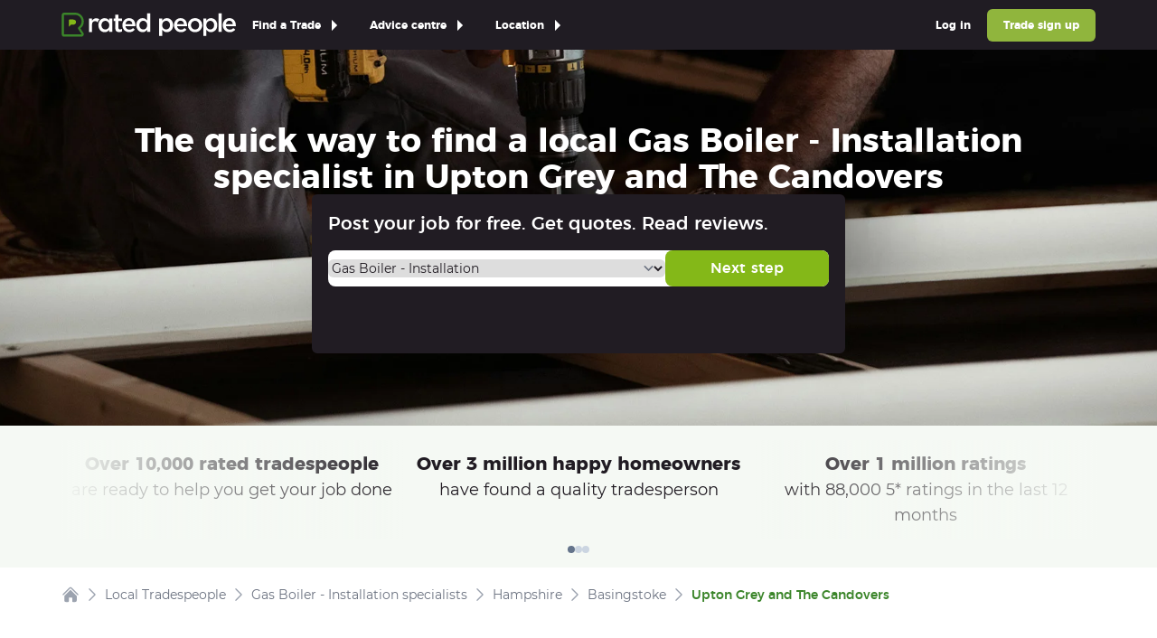

--- FILE ---
content_type: text/html
request_url: https://www.ratedpeople.com/local-gas-boiler-installation/hampshire/basingstoke/upton-grey-and-the-candovers
body_size: 34098
content:
<!DOCTYPE html><html lang="en" class="scroll-smooth"><head><meta charSet="utf-8"/><meta name="viewport" content="width=device-width,initial-scale=1"/><script async="" src="https://cdn.mida.so/js/optimize.js?key=W7Gz1ZaVYKm5eBoPqwJQj8"></script><link rel="apple-touch-icon" sizes="180x180" href="https://www.ratedpeople.com/rpweb/images/branding/icon-180x180.png"/><link rel="icon" type="image/png" sizes="32x32" href="https://www.ratedpeople.com/rpweb/images/branding/icon-32x32.png"/><link rel="icon" type="image/png" sizes="16x16" href="https://www.ratedpeople.com/rpweb/images/branding/icon-16x16.png"/><link rel="apple-touch-icon" type="image/png" sizes="114x114" href="https://www.ratedpeople.com/rpweb/images/branding/icon-114x114.png"/><link rel="icon" type="image/x-icon" href="https://www.ratedpeople.com/rpweb/images/branding/favicon-rp.ico"/><meta property="msapplication-TileImage" content="https://www.ratedpeople.com/rpweb/images/branding/icon-180x180.png"/><meta property="msapplication-TileColor" content="#211c23"/><meta name="theme-color" content="#211c23"/><link rel="manifest" href="https://www.ratedpeople.com/rpweb/manifest.json"/><title>Gas Boiler - Installation in Upton Grey and The Candovers - rated Gas Boiler - Installation services</title><meta name="description" content="It is quick and easy to find local Gas Boiler - Installation in Upton Grey and The Candovers. Save time and money by comparing free quotes from Gas Boiler - Installation near you."/><meta property="og:title" content="Gas Boiler - Installation in Upton Grey and The Candovers - rated Gas Boiler - Installation services"/><meta property="og:description" content="It is quick and easy to find local Gas Boiler - Installation in Upton Grey and The Candovers. Save time and money by comparing free quotes from Gas Boiler - Installation near you."/><meta property="twitter:title" content="Gas Boiler - Installation in Upton Grey and The Candovers - rated Gas Boiler - Installation services"/><meta property="twitter:description" content="It is quick and easy to find local Gas Boiler - Installation in Upton Grey and The Candovers. Save time and money by comparing free quotes from Gas Boiler - Installation near you."/><meta property="robots" content="all"/><link rel="canonical" href="https://www.ratedpeople.com/local-gas-boiler-installation/hampshire/basingstoke/upton-grey-and-the-candovers"/><link rel="preload" href="https://www.ratedpeople.com/cdn-cgi/image/format=auto,fit=cover,width=400,height=600,gravity=0.5x0.5/rpweb/images/local/hero-backgrounds/handyperson.jpg" as="image" media="(max-width: 719px)"/><link rel="preload" href="https://www.ratedpeople.com/cdn-cgi/image/format=auto/rpweb/images/local/hero-backgrounds/handyperson.jpg" as="image" media="(min-width: 719px)"/><link rel="preconnect" href="https://www.googletagmanager.com" crossorigin="anonymous"/><link rel="preconnect" href="https://dev.visualwebsiteoptimizer.com" crossorigin="anonymous"/><link rel="preconnect" href="https://www.google-analytics.com" crossorigin="anonymous"/><link rel="preconnect" href="https://eu.i.posthog.com" crossorigin="anonymous"/><link rel="preload" href="/assets/app-uwHf0wmQ.css" as="stylesheet" type="text/css" crossorigin=""/><link rel="preload" href="/rpweb/fonts/montserrat-400.woff" as="font" type="font/woff" crossorigin=""/><link rel="preload" href="/rpweb/fonts/montserrat-500.woff" as="font" type="font/woff" crossorigin=""/><link rel="preload" href="/rpweb/fonts/montserrat-700.woff" as="font" type="font/woff" crossorigin=""/><link rel="modulepreload" href="/assets/manifest-d1642ee2.js"/><link rel="modulepreload" href="/assets/entry.client-wLC0TWkx.js"/><link rel="modulepreload" href="/assets/index-CEszZhht.js"/><link rel="modulepreload" href="/assets/components-Bnp7atLn.js"/><link rel="modulepreload" href="/assets/tracking-BX4uL6Ot.js"/><link rel="modulepreload" href="/assets/compiler-runtime-zRVzBXUS.js"/><link rel="modulepreload" href="/assets/index-CqGYcvUb.js"/><link rel="modulepreload" href="/assets/index-PepA9kfo.js"/><link rel="modulepreload" href="/assets/index-C19PAlUt.js"/><link rel="modulepreload" href="/assets/index-UiGTE5Wf.js"/><link rel="modulepreload" href="/assets/index-fdn-PxD0.js"/><link rel="modulepreload" href="/assets/MarketingParamsProvider-C3iF5nQp.js"/><link rel="modulepreload" href="/assets/isEmpty-DkJf0sVC.js"/><link rel="modulepreload" href="/assets/bundle-mjs-COI3SUi2.js"/><link rel="modulepreload" href="/assets/index-rxbWbaJW.js"/><link rel="modulepreload" href="/assets/index-Dn-LMYUw.js"/><link rel="modulepreload" href="/assets/index-TikDrszi.js"/><link rel="modulepreload" href="/assets/AppStoreLinks-BAAGDK-5.js"/><link rel="modulepreload" href="/assets/root-CdPaV2Ng.js"/><link rel="modulepreload" href="/assets/route-CGYkq6dZ.js"/><link rel="modulepreload" href="/assets/route-C3_65nKD.js"/><link rel="modulepreload" href="/assets/ChevronRightIcon-jRe9D5VE.js"/><link rel="modulepreload" href="/assets/route-DbTDklfG.js"/><link rel="modulepreload" href="/assets/LocalSearchHero-DrUCAiZC.js"/><link rel="modulepreload" href="/assets/index-cjY0k0m3.js"/><link rel="modulepreload" href="/assets/Pagination-Bcp0RZJ3.js"/><link rel="modulepreload" href="/assets/index-C3vszBdD.js"/><link rel="modulepreload" href="/assets/index-BpljkdMl.js"/><link rel="modulepreload" href="/assets/InputTextUncontrolled-DTlaI-8l.js"/><link rel="modulepreload" href="/assets/index-Chyn321m.js"/><link rel="modulepreload" href="/assets/images-9hfHeLsB.js"/><link rel="modulepreload" href="/assets/toNumber-C8lQb6ia.js"/><link rel="modulepreload" href="/assets/route-BX3bKKbz.js"/><link rel="stylesheet" href="/assets/app-uwHf0wmQ.css"/><script>
            !function(h, i, d, e) {
                var t, n = h.createElement("style");
                n.id = e;
                n.innerHTML = "body{opacity:0}";
                h.head.appendChild(n);

                t = d;
                i.rmfk = function() {
                var t = h.getElementById(e);
                if (t) t.parentNode.removeChild(t);
                };

                setTimeout(i.rmfk, t);
            }(document, window, 3000, "abhide");
          </script><script>               window.dataLayer = window.dataLayer || [];
              (function (w, d, s, l, i) {
                w[l] = w[l] || [];
                w[l].push({ 'gtm.start': new Date().getTime(), event: 'gtm.js' });
                var j = d.createElement(s), dl = l != 'dataLayer' ? '&l=' + l : '';
                j.src = 'https://www.googletagmanager.com/gtm.js?id=' + i + dl;
                w.addEventListener('load', () => d.body.appendChild(j));
              })(window, document, 'script', 'dataLayer', 'GTM-HF8H');
            </script><script>               window.dataLayer = window.dataLayer || [];
              (function (w, d, s, l, i) {
                w[l] = w[l] || [];
                w[l].push({ 'gtm.start': new Date().getTime(), event: 'gtm.js' });
                var j = d.createElement(s), dl = l != 'dataLayer' ? '&l=' + l : '';
                j.src = 'https://www.googletagmanager.com/gtm.js?id=' + i + dl;
                w.addEventListener('load', () => d.body.appendChild(j));
              })(window, document, 'script', 'dataLayer', 'GTM-TS2LNS47');
            </script><script>
          !function(t,e){var o,n,p,r;e.__SV||(window.posthog && window.posthog.__loaded)||(window.posthog=e,e._i=[],e.init=function(i,s,a){function g(t,e){var o=e.split(".");2==o.length&&(t=t[o[0]],e=o[1]),t[e]=function(){t.push([e].concat(Array.prototype.slice.call(arguments,0)))}}(p=t.createElement("script")).type="text/javascript",p.crossOrigin="anonymous",p.async=!0,p.src=s.api_host.replace(".i.posthog.com","-assets.i.posthog.com")+"/static/array.js",(r=t.getElementsByTagName("script")[0]).parentNode.insertBefore(p,r);var u=e;for(void 0!==a?u=e[a]=[]:a="posthog",u.people=u.people||[],u.toString=function(t){var e="posthog";return"posthog"!==a&&(e+="."+a),t||(e+=" (stub)"),e},u.people.toString=function(){return u.toString(1)+".people (stub)"},o="init Rr Mr fi Or Ar ci Tr Cr capture Mi calculateEventProperties Lr register register_once register_for_session unregister unregister_for_session Hr getFeatureFlag getFeatureFlagPayload isFeatureEnabled reloadFeatureFlags updateEarlyAccessFeatureEnrollment getEarlyAccessFeatures on onFeatureFlags onSurveysLoaded onSessionId getSurveys getActiveMatchingSurveys renderSurvey displaySurvey canRenderSurvey canRenderSurveyAsync identify setPersonProperties group resetGroups setPersonPropertiesForFlags resetPersonPropertiesForFlags setGroupPropertiesForFlags resetGroupPropertiesForFlags reset get_distinct_id getGroups get_session_id get_session_replay_url alias set_config startSessionRecording stopSessionRecording sessionRecordingStarted captureException loadToolbar get_property getSessionProperty Ur jr createPersonProfile zr kr Br opt_in_capturing opt_out_capturing has_opted_in_capturing has_opted_out_capturing get_explicit_consent_status is_capturing clear_opt_in_out_capturing Dr debug M Nr getPageViewId captureTraceFeedback captureTraceMetric $r".split(" "),n=0;n<o.length;n++)g(u,o[n]);e._i.push([i,s,a])},e.__SV=1)}(document,window.posthog||[]);
          posthog.init('phc_1PPpx5XvdykOUUfx7O348zRZ718fY85HK4MjlhA7hri', {
            api_host: 'https://eu.i.posthog.com',
            defaults: '2025-05-24',
            person_profiles: 'identified_only',
          })
        </script><script src="https://web-components.ratedpeople.com/rp-navbar/script.js"></script></head><body><noscript><iframe src="https://www.googletagmanager.com/ns.html?id=GTM-HF8H" height="0" width="0" class="invisible hidden"></iframe></noscript><noscript><iframe src="https://www.googletagmanager.com/ns.html?id=GTM-TS2LNS47" height="0" width="0" class="invisible hidden"></iframe></noscript><div id="app"><div class=""><div role="progressbar" aria-hidden="true" class="fixed inset-x-0 top-0 z-50 h-1 animate-pulse"><div class="h-full bg-gradient-to-r from-blue-500 to-cyan-500 transition-all duration-500 ease-in-out w-0 opacity-0 transition-none"></div></div><rp-navbar has-dropdowns="true" has-trade-sign-up="true" has-log-in="true" has-office-hours="false" has-location-links="true"><a href="/local-bathroom-fitter">All Bathroom fitters</a><a href="/local-bath-resurfacing">Bath Resurfacing</a><a href="/local-bathroom-design">Bathroom Design</a><a href="/local-bathroom-installation">Bathroom Installation</a><a href="/local-bathroom-repair">Bathroom Repair</a><a href="/local-bathroom-tiling">Bathroom Tiling</a><a href="/local-complete-bathroom-refurbishment">Complete Bathroom Refurbishment</a><a href="/local-wet-room-installation">Wet Room Installation</a><a href="/local-blacksmith-metal-worker">All Blacksmith / Metal workers</a><a href="/local-decorative-ironmongery-and-metalwork">Decorative Ironmongery and Metalwork</a><a href="/local-metal-kitchen-worktops">Metal Kitchen Worktops</a><a href="/local-metal-staircases">Metal Staircases</a><a href="/local-security-fencing">Security Fencing</a><a href="/local-security-gates-bollard">Security Gates &amp; Bollard</a><a href="/local-security-grill">Security Grill</a><a href="/local-wooden-metal-wire-fences">Wooden / Metal / Wire Fences</a><a href="/local-zinc-metal-roof">Zinc / Metal Roof</a><a href="/local-bricklayers">All Bricklayers</a><a href="/local-chimney-building-repair">Chimney Building / Repair</a><a href="/local-garden-wall">Garden Wall</a><a href="/local-pizza-oven">Pizza Oven</a><a href="/local-pointing-repointing">Pointing / Repointing</a><a href="/local-stonework-stone-cladding">Stonework / Stone Cladding</a><a href="/local-builders">All Builders</a><a href="/local-cavity-wall-insulation">Cavity Wall Insulation</a><a href="/local-cellar-basement-conversion">Cellar &amp; Basement Conversion</a><a href="/local-chimney-building-repair">Chimney Building / Repair</a><a href="/local-cladding">Cladding</a><a href="/local-conservatory">Conservatory</a><a href="/local-disability-access-installation">Disability Access Installation</a><a href="/local-garage-conversion">Garage Conversion</a><a href="/local-garden-office-studio-construction">Garden Office / Studio Construction</a><a href="/local-groundwork-foundations">Groundwork / Foundations</a><a href="/local-home-improvements">Home Improvements</a><a href="/local-house-extension">House Extension</a><a href="/local-loft-conversion">Loft Conversion</a><a href="/local-log-cabins-timber-framed-building">Log Cabins / Timber Framed Building</a><a href="/local-metal-staircases">Metal Staircases</a><a href="/local-mould-damp-control">Mould / Damp Control</a><a href="/local-partition-wall">Partition Wall</a><a href="/local-period-listed-building-works">Period / Listed Building Works</a><a href="/local-pizza-oven">Pizza Oven</a><a href="/local-porch-canopy">Porch / Canopy</a><a href="/local-post-construction-cleaning">Post Construction Cleaning</a><a href="/local-steel-fabrication-structural-steelwork">Steel Fabrication / Structural steelwork</a><a href="/local-suspended-ceiling">Suspended Ceiling</a><a href="/local-underfloor-insulation">Underfloor Insulation</a><a href="/local-underpinning-piling-foundations">Underpinning / Piling / Foundations</a><a href="/local-wooden-staircases">Wooden Staircases</a><a href="/local-carpenters-joiners">All Carpenter / Joiners</a><a href="/local-bespoke-furniture">Bespoke Furniture</a><a href="/local-bespoke-kitchens">Bespoke Kitchens</a><a href="/local-built-in-furniture">Built-In Furniture</a><a href="/local-fitted-bedrooms-wardrobes">Fitted Bedrooms / Wardrobes</a><a href="/local-flat-pack-furniture-assembly">Flat Pack Furniture Assembly</a><a href="/local-floor-sanding-finishing">Floor Sanding &amp; Finishing</a><a href="/local-garden-shed-playhouse">Garden Shed / Playhouse</a><a href="/local-general-fitted-furniture">General Fitted Furniture</a><a href="/local-hot-tub-installation-repair">Hot Tub Installation / Repair</a><a href="/local-laminate-flooring">Laminate Flooring</a><a href="/local-log-cabins-timber-framed-building">Log Cabins / Timber Framed Building</a><a href="/local-period-listed-building-works">Period / Listed Building Works</a><a href="/local-radiator-covers">Radiator Covers</a><a href="/local-skirting-board-installation">Skirting Board Installation</a><a href="/local-solid-wood-flooring">Solid Wood Flooring</a><a href="/local-wood-floor-sanding-staining">Wood Floor Sanding / Staining</a><a href="/local-wooden-casement-window">Wooden Casement Window</a><a href="/local-wooden-cladding-fascias-soffits">Wooden Cladding /Fascias/ Soffits</a><a href="/local-wooden-decking">Wooden Decking</a><a href="/local-wooden-doors-external">Wooden Doors - External</a><a href="/local-wooden-doors-internal">Wooden Doors - Internal</a><a href="/local-wooden-sash-window">Wooden Sash Window</a><a href="/local-wooden-shutter">Wooden Shutter</a><a href="/local-wooden-staircases">Wooden Staircases</a><a href="/local-cctv-satellites-alarms">All CCTV / Satellites / Alarms</a><a href="/local-aerial-satellite-dish-installation">Aerial &amp; Satellite Dish Installation</a><a href="/local-aerial-installation">Aerial Installation</a><a href="/local-burglar-security-intruder-alarm-installation">Burglar, Security &amp; Intruder Alarm Installation</a><a href="/local-cctv-installation">CCTV Installation</a><a href="/local-digital-home-network">Digital Home Network</a><a href="/local-fire-alarm-installation">Fire Alarm Installation</a><a href="/local-sound-audio-visual-installation">Sound &amp; Audio Visual Installation</a><a href="/local-cleaners">All Cleaners</a><a href="/local-carpet-cleaning">Carpet Cleaning</a><a href="/local-commercial-window-cleaning">Commercial Window Cleaning</a><a href="/local-conservatory-cleaning-maintenance">Conservatory Cleaning / Maintenance</a><a href="/local-deep-cleaning-commercial">Deep Cleaning - Commercial</a><a href="/local-deep-cleaning-domestic">Deep Cleaning - Domestic</a><a href="/local-domestic-house-cleaning-one-off">Domestic House Cleaning: One Off</a><a href="/local-domestic-house-cleaning-regular">Domestic House Cleaning: Regular</a><a href="/local-end-of-tenancy-cleaning">End of Tenancy Cleaning</a><a href="/local-office-commercial-cleaning">Office / Commercial Cleaning</a><a href="/local-oven-cleaning">Oven Cleaning</a><a href="/local-post-construction-cleaning">Post Construction Cleaning</a><a href="/local-repeat-wheelie-bin-clean">Repeat Wheelie Bin Clean</a><a href="/local-window-cleaning">Window Cleaning</a><a href="/local-drainage-specialists">All Drainage Specialists</a><a href="/local-drains-installation-unblocking-cleaning">Drains - Installation / Unblocking / Cleaning</a><a href="/local-septic-tanks-installation-emptying-cleaning">Septic Tanks - Installation / Emptying / Cleaning</a><a href="/local-driveway-pavers">All Driveway pavers</a><a href="/local-brick-block-paving">Brick / Block Paving</a><a href="/local-concrete-driveway">Concrete Driveway</a><a href="/local-resin-driveway">Resin Driveway</a><a href="/local-tarmac">Tarmac Driveway</a><a href="/local-electricians">All Electricians</a><a href="/local-access-control-door-entry">Access Control / Door Entry</a><a href="/local-aerial-satellite-dish-installation">Aerial &amp; Satellite Dish Installation</a><a href="/local-air-conditioning-refrigeration">Air Conditioning / Refrigeration</a><a href="/local-carbon-monoxide-alarms-installation">Carbon Monoxide Alarms - Installation</a><a href="/local-domestic-appliance-repair">Domestic Appliance Repair</a><a href="/local-electric-car-charging-point-installation">Electric Car Charging Point Installation</a><a href="/local-electric-oven-hob-installation">Electric Oven / Hob - Installation</a><a href="/local-electric-underfloor-heating">Electric Underfloor Heating</a><a href="/local-electrical-inspection-condition-report">Electrical Inspection Condition Report</a><a href="/local-electrical-installation-testing">Electrical Installation / Testing</a><a href="/local-emergency-electrician">Emergency Electrician</a><a href="/local-external-lighting">External Lighting</a><a href="/local-hot-tub-installation-repair">Hot Tub Installation / Repair</a><a href="/local-internal-lighting">Internal Lighting</a><a href="/local-landlord-reports-safety-checks">Landlord Reports / Safety Checks</a><a href="/local-smoke-alarm-installation">Smoke Alarm - Installation</a><a href="/local-floor-fitters">All Floor fitters</a><a href="/local-carpet-fitters">Carpet Fitters</a><a href="/local-electric-underfloor-heating">Electric Underfloor Heating</a><a href="/local-external-tiling">External Tiling</a><a href="/local-floor-sanding-finishing">Floor Sanding &amp; Finishing</a><a href="/local-floor-tiling">Floor Tiling</a><a href="/local-laminate-flooring">Laminate Flooring</a><a href="/local-linoleum-flooring">Linoleum Flooring</a><a href="/local-plastic-rubber-flooring">Plastic / Rubber Flooring</a><a href="/local-polished-concrete">Polished Concrete</a><a href="/local-screeding">Screeding</a><a href="/local-solid-wood-flooring">Solid Wood Flooring</a><a href="/local-stone-concrete-paving">Stone / Concrete Paving</a><a href="/local-vinyl-flooring">Vinyl Flooring</a><a href="/local-water-underfloor-heating">Water Underfloor Heating</a><a href="/local-wooden-decking">Wooden Decking</a><a href="/local-gardener-landscape-gardeners">All Gardener / Landscape gardeners</a><a href="/local-astro-turf">Artifical Grass / Astro Turf</a><a href="/local-brick-block-paving">Brick / Block Paving</a><a href="/local-garden-clearance">Garden Clearance</a><a href="/local-garden-design">Garden Design</a><a href="/local-garden-maintenance">Garden Maintenance</a><a href="/local-garden-shed-playhouse">Garden Shed / Playhouse</a><a href="/local-garden-wall">Garden Wall</a><a href="/local-landscaping">Landscaping</a><a href="/local-lawn-care-services-grass-cutting-turfing-seeding">Lawn Care Services - Grass Cutting / Turfing / Seeding</a><a href="/local-planting">Planting</a><a href="/local-pond-water-feature">Pond &amp; Water Feature</a><a href="/local-repeat-garden-maintenance">Repeat Garden Maintenance</a><a href="/local-soil-irrigation-drainage">Soil Irrigation / Drainage</a><a href="/local-stone-concrete-paving">Stone / Concrete Paving</a><a href="/local-tree-surgery-consultancy">Tree Surgery / Consultancy</a><a href="/local-wooden-metal-wire-fences">Wooden / Metal / Wire Fences</a><a href="/local-wooden-metal-gates">Wooden / Metal Gates</a><a href="/local-wooden-decking">Wooden Decking</a><a href="/local-gas-heating-engineer">All Gas / Heating engineers</a><a href="/local-electric-boiler-installation">Electric Boiler - Installation</a><a href="/local-electric-boiler-repair">Electric Boiler - Repair</a><a href="/local-electric-boiler-service">Electric Boiler - Service</a><a href="/local-gas-boiler-installation">Gas Boiler - Installation</a><a href="/local-gas-boiler-repair">Gas Boiler - Repair</a><a href="/local-gas-boiler-service">Gas Boiler - Service</a><a href="/local-gas-cooker-hob-installation">Gas Cooker / Hob - Installation</a><a href="/local-gas-cooker-hob-repair">Gas Cooker / Hob - Repair</a><a href="/local-gas-fire">Gas Fire</a><a href="/local-heat-pump">Heat Pump (Air source/ Ground Source)</a><a href="/local-hot-water-tank-appliance-tank-thermostats">Hot Water Tank/Appliance Tank Thermostats</a><a href="/local-oil-fired-boiler">Oil-Fired Boiler</a><a href="/local-radiator">Radiator</a><a href="/local-solar-panel-installation">Solar Panel Installation</a><a href="/local-water-underfloor-heating">Water Underfloor Heating</a><a href="/local-handyperson">All Handypersons</a><a href="/local-blind-curtain-shutter-installation">Blind / Curtain / Shutter - Installation</a><a href="/local-cat-flap-installation">Cat Flap - Installation</a><a href="/local-domestic-appliance-repair">Domestic Appliance Repair</a><a href="/local-electric-oven-hob-installation">Electric Oven / Hob - Installation</a><a href="/local-flat-pack-furniture-assembly">Flat Pack Furniture Assembly</a><a href="/local-home-maintenance-repair">Home Maintenance / Repair</a><a href="/local-jet-power-washing">Jet / Power Washing</a><a href="/local-perspex-protective-screens">Perspex / Protective Screens</a><a href="/local-skirting-board-installation">Skirting Board Installation</a><a href="/local-kitchen-specialists">All Kitchen Specialists</a><a href="/local-bespoke-kitchens">Bespoke Kitchens</a><a href="/local-complete-kitchen-refurbishment">Complete Kitchen Refurbishment</a><a href="/local-fitted-kitchens">Fitted Kitchens</a><a href="/local-kitchen-design-installation">Kitchen Design / Installation</a><a href="/local-kitchen-tiling">Kitchen Tiling</a><a href="/local-kitchen-worktops-stone">Kitchen Worktops - Stone</a><a href="/local-laminate-wooden-kitchen-worktops">Laminate / Wooden Kitchen Worktops</a><a href="/local-metal-kitchen-worktops">Metal Kitchen Worktops</a><a href="/local-locksmiths">All Locksmiths</a><a href="/local-burglar-repairs">Burglar Repairs</a><a href="/local-door-opening">Door Opening</a><a href="/local-door-replacement">Door Replacement</a><a href="/local-emergency-24-hour-locksmith">Emergency / 24 Hour Locksmith</a><a href="/local-lock-fitting-repair">Lock Fitting / Repair</a><a href="/local-loft-conversion-specialists">All Loft Conversion Specialists</a><a href="/local-home-improvements">Home Improvements</a><a href="/local-loft-conversion">Loft Conversion</a><a href="/local-metal-staircases">Metal Staircases</a><a href="/local-velux-skylight-window">Velux / Skylight Window</a><a href="/local-wooden-staircases">Wooden Staircases</a><a href="/local-painter-and-decorator">All Painter and decorators</a><a href="/local-door-window-painting">Door / Window Painting</a><a href="/local-external-wall-painting">External Wall Painting</a><a href="/local-internal-painting-decorating">Internal Painting &amp; Decorating</a><a href="/local-mould-damp-control">Mould / Damp Control</a><a href="/local-wall-murals-paint-effects">Wall Murals / Paint Effects</a><a href="/local-pest-control">All Pest Controlers</a><a href="/local-commercial-pest-control">Commercial Pest Control</a><a href="/local-residential-pest-control">Residential Pest Control</a><a href="/local-plasterers-renderers">All Plasterer / Renderers</a><a href="/local-decorative-cornicing-plasterwork">Decorative Cornicing / Plasterwork</a><a href="/local-dry-lining-plasterboard-installation">Dry Lining &amp; Plasterboard - Installation</a><a href="/local-dry-lining-plasterboard-repair">Dry Lining &amp; Plasterboard - Repair</a><a href="/local-external-rendering">External Rendering</a><a href="/local-external-wall-insulation">External Wall Insulation</a><a href="/local-internal-rendering">Internal Rendering</a><a href="/local-pebble-dashing">Pebble Dashing</a><a href="/local-plaster-skimming">Plaster Skimming</a><a href="/local-polished-other-plaster-finish">Polished / Other Plaster Finish</a><a href="/local-screeding">Screeding</a><a href="/local-standard-coving">Standard Coving</a><a href="/local-plumbers">All Plumbers</a><a href="/local-bathroom-installation">Bathroom Installation</a><a href="/local-bathroom-kitchen-and-wc-plumbing">Bathroom, Kitchen and WC Plumbing</a><a href="/local-emergency-plumber">Emergency / 24 Hour Plumber</a><a href="/local-guttering-and-rainwater-pipe">Guttering and Rainwater Pipe</a><a href="/local-hot-tub-installation-repair">Hot Tub Installation / Repair</a><a href="/local-plumbing-repair-maintenance">Plumbing Repair &amp; Maintenance</a><a href="/local-power-showers-and-pump">Power Showers and Pump</a><a href="/local-radiator">Radiator</a><a href="/local-solar-panel-installation">Solar Panel Installation</a><a href="/local-sprinkler-system">Sprinkler System</a><a href="/local-water-tanks-and-immersion-heater">Water Tanks and Immersion Heater</a><a href="/local-water-underfloor-heating">Water Underfloor Heating</a><a href="/local-removals">All Removal Services</a><a href="/local-house-clearance">House Clearance</a><a href="/local-house-removals">House Removals</a><a href="/local-man-woman-with-a-van">Man/Woman with a Van</a><a href="/local-specialist-removals">Specialist Removals</a><a href="/local-storage">Storage</a><a href="/local-waste-removal">Waste Removal</a><a href="/local-renewables-specialists">All Renewable Energy Specialists</a><a href="/local-electric-car-charging-point-installation">Electric Car Charging Point Installation</a><a href="/local-heat-pump">Heat Pump (Air source/ Ground Source)</a><a href="/local-solar-panel-cleaning-repair">Solar Panel Cleaning &amp; Repair</a><a href="/local-solar-panel-installation">Solar Panel Installation</a><a href="/local-roofers">All Roofers</a><a href="/local-chimney-building-repair">Chimney Building / Repair</a><a href="/local-flat-roof-installation-repair">Flat Roof - Installation / Repair</a><a href="/local-guttering-and-rainwater-pipe">Guttering and Rainwater Pipe</a><a href="/local-leadwork">Leadwork</a><a href="/local-roof-cleaning">Roof Cleaning</a><a href="/local-roof-insulation">Roof Insulation</a><a href="/local-slate-tiled-roof">Slate &amp; Tiled Roof</a><a href="/local-thatched-roof">Thatched Roof</a><a href="/local-upvc-fascias-soffits-cladding">uPVC Fascias / Soffits / Cladding</a><a href="/local-velux-skylight-window">Velux / Skylight Window</a><a href="/local-wooden-cladding-fascias-soffits">Wooden Cladding /Fascias/ Soffits</a><a href="/local-zinc-metal-roof">Zinc / Metal Roof</a><a href="/local-security-systems-alarms">All Security systems / Alarms</a><a href="/local-access-control-door-entry">Access Control / Door Entry</a><a href="/local-burglar-security-intruder-alarm-installation">Burglar, Security &amp; Intruder Alarm Installation</a><a href="/local-cctv-installation">CCTV Installation</a><a href="/local-fire-alarm-installation">Fire Alarm Installation</a><a href="/local-garage-doors-installation-repair">Garage Doors - Installation / Repair</a><a href="/local-lock-fitting-repair">Lock Fitting / Repair</a><a href="/local-roller-shutters-installation-repair">Roller Shutters - Installation / Repair</a><a href="/local-security-fencing">Security Fencing</a><a href="/local-security-gates-bollard">Security Gates &amp; Bollard</a><a href="/local-security-grill">Security Grill</a><a href="/local-specialist-services">All Specialist Tradespersons</a><a href="/local-aerial-satellite-dish-installation">Aerial &amp; Satellite Dish Installation</a><a href="/local-air-conditioning-refrigeration">Air Conditioning / Refrigeration</a><a href="/local-brick-block-paving">Brick / Block Paving</a><a href="/local-brick-stone-cleaning">Brick &amp; Stone Cleaning</a><a href="/local-cellar-basement-conversion">Cellar &amp; Basement Conversion</a><a href="/local-damp-proofing">Damp Proofing</a><a href="/local-demolition">Demolition</a><a href="/local-digital-home-network">Digital Home Network</a><a href="/local-disabled-access-mobility-service">Disabled Access / Mobility Service</a><a href="/local-fireplace">Fireplace</a><a href="/local-scaffolding">Scaffolding</a><a href="/local-sound-audio-visual-installation">Sound &amp; Audio Visual Installation</a><a href="/local-sound-proofing">Sound Proofing</a><a href="/local-stored-gas">Stored Gas</a><a href="/local-stored-oil">Stored Oil</a><a href="/local-thermal-insulation">Thermal Insulation</a><a href="/local-timber-preservation-woodworm-rot">Timber Preservation, Woodworm &amp; Rot</a><a href="/local-waste-removal">Waste Removal</a><a href="/local-water-underfloor-heating">Water Underfloor Heating</a><a href="/local-whole-internal-refurbishment">Whole Internal Refurbishment</a><a href="/local-stoneworkers-stonemasons">All Stoneworker / Stonemasons</a><a href="/local-brick-stone-cleaning">Brick &amp; Stone Cleaning</a><a href="/local-fireplace">Fireplace</a><a href="/local-garden-wall">Garden Wall</a><a href="/local-kitchen-worktops-stone">Kitchen Worktops - Stone</a><a href="/local-landscaping">Landscaping</a><a href="/local-polished-concrete">Polished Concrete</a><a href="/local-stone-concrete-paving">Stone / Concrete Paving</a><a href="/local-stonework-stone-cladding">Stonework / Stone Cladding</a><a href="/local-swimming-pool-specialists">All Swimming Pool Specialists</a><a href="/local-swimming-pool-design">Swimming Pool Design</a><a href="/local-swimming-pool-installation">Swimming Pool Installation</a><a href="/local-swimming-pool-maintenance">Swimming Pool Maintenance</a><a href="/local-tilers">All Tilers</a><a href="/local-external-tiling">External Tiling</a><a href="/local-floor-tiling">Floor Tiling</a><a href="/local-wall-tiling">Wall Tiling</a><a href="/local-traditional-craftspeople">All Traditional Craftspersons</a><a href="/local-bespoke-furniture">Bespoke Furniture</a><a href="/local-decorative-cornicing-plasterwork">Decorative Cornicing / Plasterwork</a><a href="/local-decorative-glazing">Decorative Glazing</a><a href="/local-decorative-ironmongery-and-metalwork">Decorative Ironmongery and Metalwork</a><a href="/local-fireplace">Fireplace</a><a href="/local-period-restoration">Period Restoration</a><a href="/local-stonework-stone-cladding">Stonework / Stone Cladding</a><a href="/local-thatched-roof">Thatched Roof</a><a href="/local-wall-murals-paint-effects">Wall Murals / Paint Effects</a><a href="/local-wooden-doors-internal">Wooden Doors - Internal</a><a href="/local-wooden-shutter">Wooden Shutter</a><a href="/local-tree-surgeons">All Tree Surgeons</a><a href="/local-crown-reduction">Crown Reduction</a><a href="/local-crown-thinning">Crown Thinning</a><a href="/local-stump-grinding">Stump Grinding</a><a href="/local-tree-felling">Tree Felling</a><a href="/local-tree-surgery-consultancy">Tree Surgery / Consultancy</a><a href="/local-window-fitter-conservatory-installer">All Window fitter / Conservatory installers</a><a href="/local-conservatory">Conservatory</a><a href="/local-conservatory-cleaning-maintenance">Conservatory Cleaning / Maintenance</a><a href="/local-decorative-glazing">Decorative Glazing</a><a href="/local-perspex-protective-screens">Perspex / Protective Screens</a><a href="/local-single-double-glazing">Single / Double Glazing</a><a href="/local-upvc-windows-door">uPVC Windows &amp; Door</a><a href="/local-velux-skylight-window">Velux / Skylight Window</a><a href="/local-wooden-casement-window">Wooden Casement Window</a><a href="/local-wooden-doors-external">Wooden Doors - External</a><a href="/local-wooden-sash-window">Wooden Sash Window</a><a href="/diy-advice/">Ask a tradesperson</a><a href="/cost-guides">Cost guides</a><a href="/blog/advice">Homeowner advice centre</a><a href="/blog/inspiration">Inspiration centre</a><a href="/blog/trade">Trade advice centre</a><a href="/blog/home-improvement-trends-report">Trends report</a><a href="/local-tradespeople/london">London</a><a href="/local-tradespeople/berkshire">Berkshire</a><a href="/local-tradespeople/buckinghamshire">Buckinghamshire</a><a href="/local-tradespeople/east-sussex">East Sussex</a><a href="/local-tradespeople/hampshire">Hampshire</a><a href="/local-tradespeople/isle-of-wight">Isle of Wight</a><a href="/local-tradespeople/kent">Kent</a><a href="/local-tradespeople/oxfordshire">Oxfordshire</a><a href="/local-tradespeople/surrey">Surrey</a><a href="/local-tradespeople/west-sussex">West Sussex</a><a href="/local-tradespeople/bristol">Bristol</a><a href="/local-tradespeople/cornwall">Cornwall</a><a href="/local-tradespeople/devon">Devon</a><a href="/local-tradespeople/dorset">Dorset</a><a href="/local-tradespeople/gloucestershire">Gloucestershire</a><a href="/local-tradespeople/somerset">Somerset</a><a href="/local-tradespeople/wiltshire">Wiltshire</a><a href="/local-tradespeople/bedfordshire">Bedfordshire</a><a href="/local-tradespeople/cambridgeshire">Cambridgeshire</a><a href="/local-tradespeople/essex">Essex</a><a href="/local-tradespeople/hertfordshire">Hertfordshire</a><a href="/local-tradespeople/norfolk">Norfolk</a><a href="/local-tradespeople/suffolk">Suffolk</a><a href="/local-tradespeople/herefordshire">Herefordshire</a><a href="/local-tradespeople/shropshire">Shropshire</a><a href="/local-tradespeople/staffordshire">Staffordshire</a><a href="/local-tradespeople/warwickshire">Warwickshire</a><a href="/local-tradespeople/west-midlands">West Midlands</a><a href="/local-tradespeople/worcestershire">Worcestershire</a><a href="/local-tradespeople/derbyshire">Derbyshire</a><a href="/local-tradespeople/leicestershire">Leicestershire</a><a href="/local-tradespeople/lincolnshire">Lincolnshire</a><a href="/local-tradespeople/northamptonshire">Northamptonshire</a><a href="/local-tradespeople/nottinghamshire">Nottinghamshire</a><a href="/local-tradespeople/rutland">Rutland</a><a href="/local-tradespeople/east-riding-of-yorkshire">East Riding of Yorkshire</a><a href="/local-tradespeople/north-yorkshire">North Yorkshire</a><a href="/local-tradespeople/south-yorkshire">South Yorkshire</a><a href="/local-tradespeople/west-yorkshire">West Yorkshire</a><a href="/local-tradespeople/cheshire">Cheshire</a><a href="/local-tradespeople/cumbria">Cumbria</a><a href="/local-tradespeople/greater-manchester">Greater Manchester</a><a href="/local-tradespeople/lancashire">Lancashire</a><a href="/local-tradespeople/merseyside">Merseyside</a><a href="/local-tradespeople/durham">Durham</a><a href="/local-tradespeople/northumberland">Northumberland</a><a href="/local-tradespeople/tyne-and-wear">Tyne &amp; Wear</a><a href="/local-tradespeople/clwyd">Clwyd</a><a href="/local-tradespeople/gwynedd">Gwynedd</a><a href="/local-tradespeople/gwent">Gwent</a><a href="/local-tradespeople/mid-glamorgan">Mid Glamorgan</a><a href="/local-tradespeople/south-glamorgan">South Glamorgan</a><a href="/local-tradespeople/dyfed">Dyfed</a><a href="/local-tradespeople/west-glamorgan">West Glamorgan</a><a href="/local-tradespeople/powys">Powys</a><a href="/local-tradespeople/ayrshire-and-arran">Ayrshire and Arran</a><a href="/local-tradespeople/berwickshire">Berwickshire</a><a href="/local-tradespeople/city-of-edinburgh">City of Edinburgh</a><a href="/local-tradespeople/dumfries">Dumfries</a><a href="/local-tradespeople/dunbartonshire">Dunbartonshire</a><a href="/local-tradespeople/lanarkshire">Lanarkshire</a><a href="/local-tradespeople/midlothian">Midlothian</a><a href="/local-tradespeople/renfrewshire">Renfrewshire</a><a href="/local-tradespeople/roxburgh-ettrick-and-lauderdale">Roxburgh- Ettrick and Lauderdale</a><a href="/local-tradespeople/the-stewartry-of-kirkcudbright">The Stewartry of Kirkcudbright</a><a href="/local-tradespeople/tweeddale">Tweeddale</a><a href="/local-tradespeople/wigtown">Wigtown</a><a href="/local-tradespeople/aberdeenshire">Aberdeenshire</a><a href="/local-tradespeople/angus">Angus</a><a href="/local-tradespeople/city-of-dundee">City of Dundee</a><a href="/local-tradespeople/city-of-glasgow">City of Glasgow</a><a href="/local-tradespeople/clackmannan">Clackmannan</a><a href="/local-tradespeople/east-lothian">East Lothian</a><a href="/local-tradespeople/fife">Fife</a><a href="/local-tradespeople/perth-and-kinross">Perth and Kinross</a><a href="/local-tradespeople/stirling-and-falkirk">Stirling and Falkirk</a><a href="/local-tradespeople/west-lothian">West Lothian</a><a href="/local-tradespeople/argyll-and-bute">Argyll and Bute</a><a href="/local-tradespeople/banffshire">Banffshire</a><a href="/local-tradespeople/caithness">Caithness</a><a href="/local-tradespeople/city-of-aberdeen">City of Aberdeen</a><a href="/local-tradespeople/inverness">Inverness</a><a href="/local-tradespeople/kincardineshire">Kincardineshire</a><a href="/local-tradespeople/moray">Moray</a><a href="/local-tradespeople/nairn">Nairn</a><a href="/local-tradespeople/orkney">Orkney</a><a href="/local-tradespeople/ross-and-cromarty">Ross and Cromarty</a><a href="/local-tradespeople/shetland">Shetland</a><a href="/local-tradespeople/sutherland">Sutherland</a><a href="/local-tradespeople/western-isles">Western Isles</a><a href="/local-tradespeople/antrim">Antrim</a><a href="/local-tradespeople/armagh">Armagh</a><a href="/local-tradespeople/down">Down</a><a href="/local-tradespeople/fermanagh">Fermanagh</a><a href="/local-tradespeople/londonderry">Londonderry</a><a href="/local-tradespeople/tyrone">Tyrone</a></rp-navbar><main class="flex flex-col gap-5 bg-rp-lightest-green"><section style="--largeBackgroundImageUrl:url(https://www.ratedpeople.com/cdn-cgi/image/format=auto/rpweb/images/local/hero-backgrounds/handyperson.jpg);--smallBackgroundImageUrl:url(https://www.ratedpeople.com/cdn-cgi/image/format=auto,fit=cover,width=400,height=600,gravity=0.5x0.5/rpweb/images/local/hero-backgrounds/handyperson.jpg)" class="flex items-center justify-center py-8 bg-[image:var(--smallBackgroundImageUrl)] bg-cover bg-center bg-no-repeat sm:bg-[image:var(--largeBackgroundImageUrl)]"><section class="container mx-auto flex flex-col items-center gap-12 py-12"><h1 class="relative block mx-0 mb-8 text-center text-3xl font-medium text-white lg:mb-0 lg:text-4xl lg:font-bold">The quick way to find a local Gas Boiler - Installation specialist in Upton Grey and The Candovers</h1><form class="gtm-jobform-submit rounded-md border-2 p-4 border-rp-black bg-rp-black text-white mx-auto" data-gtm-position="trade-top"><h2 class="mb-4 border-b-[1px] pb-4 font-medium sm:border-none sm:pb-0 sm:text-xl">Post your job for free. Get quotes. Read reviews.</h2><div class="flex flex-col gap-3 sm:flex-row sm:items-center sm:gap-0 sm:rounded-[8px] sm:bg-white sm:[&amp;_p[data-error]]:absolute sm:[&amp;_p[data-error]]:mt-2"><div class="flex-grow [&amp;&gt;select]:border-none"><select class="border-1 block w-full cursor-pointer rounded-md text-base text-rp-black focus:border-rp-green focus:outline-none focus:ring-rp-green md:text-sm border-rp-dark-gray" id="skill" title="skill" name="skill"><option disabled="" value="">What type of job is it?</option><option value="57">Electric Boiler - Installation</option><option value="258">Electric Boiler - Repair</option><option value="257">Electric Boiler - Service</option><option value="140" selected="">Gas Boiler - Installation</option><option value="260">Gas Boiler - Repair</option><option value="259">Gas Boiler - Service</option><option value="55">Gas Cooker / Hob - Installation</option><option value="227">Gas Cooker / Hob - Repair</option><option value="54">Gas Fire</option><option value="249">Heat Pump (Air source/ Ground Source)</option><option value="248">Hot Water Tank/Appliance Tank Thermostats</option><option value="141">Oil-Fired Boiler</option><option value="60">Radiator</option><option value="61">Solar Panel Installation</option><option value="63">Water Underfloor Heating</option><option value="-1">None of the above</option></select></div><button class="cursor-pointer whitespace-nowrap border-[2px] border-transparent text-center rounded-[8px] font-medium tracking-[0.35px] leading-5 px-4 py-2 bg-rp-light-green text-white hover:bg-[#8FD107] active:bg-[#719B25] min w-full sm:w-auto md:px-12" type="submit" data-test="job-form-entry-submit-button">Next step</button></div><div class="mt-4" style="height:40px;width:100%" data-locale="en-GB" data-template-id="5419b6ffb0d04a076446a9af" data-businessunit-id="4be0017c000064000507421f" data-style-height="40px" data-style-width="100%" data-theme="dark" data-font-family="Montserrat"></div></form></section></section><section class=" bg-[--bg-color]" style="--bg-color:#f5f9f4"><div class="py-4"><div class="mx-auto max-w-6xl"><div class=" bg-[--bg-color]" style="--bg-color:#f5f9f4"><div class="relative w-full overflow-hidden"><div class="grid w-[var(--width)] translate-x-[--offset] auto-cols-fr grid-flow-col transition-transform duration-700 ease-in-out" style="--width:100%;--offset:0px"><p class="p-3 text-center text-lg"><em class="text-xl font-bold not-italic">Over 10,000 rated tradespeople</em><br/>are ready to help you get your job done</p><p class="p-3 text-center text-lg"><em class="text-xl font-bold not-italic">Over 3 million happy homeowners</em><br/>have found a quality tradesperson</p><p class="p-3 text-center text-lg"><em class="text-xl font-bold not-italic">Over 1 million ratings</em><br/>with 88,000 5* ratings in the last 12 months</p></div></div><div class="mt-2 flex w-full"><div class="mx-auto inline-flex gap-5"><button class="h-2 w-2 rounded-full bg-slate-300 bg-slate-500"></button><button class="h-2 w-2 rounded-full bg-slate-300"></button><button class="h-2 w-2 rounded-full bg-slate-300"></button></div></div></div></div></div></section><div class="bg-white"><nav class="mx-auto flex p-4 py-5 md:container md:px-0 " aria-label="Breadcrumb"><ol role="list" class="flex items-center space-x-1" itemType="http://schema.org/BreadcrumbList"><li itemProp="itemListElement" itemType="http://schema.org/ListItem"><a href="#" class="text-gray-400 hover:text-gray-500" itemProp="item"><svg xmlns="http://www.w3.org/2000/svg" viewBox="0 0 24 24" fill="currentColor" aria-hidden="true" data-slot="icon" class="h-5 w-5 flex-shrink-0"><path d="M11.47 3.841a.75.75 0 0 1 1.06 0l8.69 8.69a.75.75 0 1 0 1.06-1.061l-8.689-8.69a2.25 2.25 0 0 0-3.182 0l-8.69 8.69a.75.75 0 1 0 1.061 1.06l8.69-8.689Z"></path><path d="m12 5.432 8.159 8.159c.03.03.06.058.091.086v6.198c0 1.035-.84 1.875-1.875 1.875H15a.75.75 0 0 1-.75-.75v-4.5a.75.75 0 0 0-.75-.75h-3a.75.75 0 0 0-.75.75V21a.75.75 0 0 1-.75.75H5.625a1.875 1.875 0 0 1-1.875-1.875v-6.198a2.29 2.29 0 0 0 .091-.086L12 5.432Z"></path></svg><span class="sr-only" itemProp="name">Home</span><meta itemProp="position" content="1"/></a></li><li itemProp="itemListElement" itemType="http://schema.org/ListItem"><div class="flex items-center"><svg xmlns="http://www.w3.org/2000/svg" viewBox="0 0 24 24" fill="currentColor" aria-hidden="true" data-slot="icon" class="mr-1 h-5 w-5 flex-shrink-0 text-gray-400"><path fill-rule="evenodd" d="M16.28 11.47a.75.75 0 0 1 0 1.06l-7.5 7.5a.75.75 0 0 1-1.06-1.06L14.69 12 7.72 5.03a.75.75 0 0 1 1.06-1.06l7.5 7.5Z" clip-rule="evenodd"></path></svg><a itemProp="item" href="/local-tradespeople" class="text-sm text-gray-500 hover:text-gray-700 hover:underline"><span itemProp="name">Local Tradespeople</span><meta itemProp="position" content="2"/></a></div></li><li itemProp="itemListElement" itemType="http://schema.org/ListItem"><div class="flex items-center"><svg xmlns="http://www.w3.org/2000/svg" viewBox="0 0 24 24" fill="currentColor" aria-hidden="true" data-slot="icon" class="mr-1 h-5 w-5 flex-shrink-0 text-gray-400"><path fill-rule="evenodd" d="M16.28 11.47a.75.75 0 0 1 0 1.06l-7.5 7.5a.75.75 0 0 1-1.06-1.06L14.69 12 7.72 5.03a.75.75 0 0 1 1.06-1.06l7.5 7.5Z" clip-rule="evenodd"></path></svg><a itemProp="item" href="/local-gas-boiler-installation" class="text-sm text-gray-500 hover:text-gray-700 hover:underline"><span itemProp="name">Gas Boiler - Installation specialists</span><meta itemProp="position" content="3"/></a></div></li><li itemProp="itemListElement" itemType="http://schema.org/ListItem"><div class="flex items-center"><svg xmlns="http://www.w3.org/2000/svg" viewBox="0 0 24 24" fill="currentColor" aria-hidden="true" data-slot="icon" class="mr-1 h-5 w-5 flex-shrink-0 text-gray-400"><path fill-rule="evenodd" d="M16.28 11.47a.75.75 0 0 1 0 1.06l-7.5 7.5a.75.75 0 0 1-1.06-1.06L14.69 12 7.72 5.03a.75.75 0 0 1 1.06-1.06l7.5 7.5Z" clip-rule="evenodd"></path></svg><a itemProp="item" href="/local-gas-boiler-installation/hampshire" class="text-sm text-gray-500 hover:text-gray-700 hover:underline"><span itemProp="name">Hampshire</span><meta itemProp="position" content="4"/></a></div></li><li itemProp="itemListElement" itemType="http://schema.org/ListItem"><div class="flex items-center"><svg xmlns="http://www.w3.org/2000/svg" viewBox="0 0 24 24" fill="currentColor" aria-hidden="true" data-slot="icon" class="mr-1 h-5 w-5 flex-shrink-0 text-gray-400"><path fill-rule="evenodd" d="M16.28 11.47a.75.75 0 0 1 0 1.06l-7.5 7.5a.75.75 0 0 1-1.06-1.06L14.69 12 7.72 5.03a.75.75 0 0 1 1.06-1.06l7.5 7.5Z" clip-rule="evenodd"></path></svg><a itemProp="item" href="/local-gas-boiler-installation/hampshire/basingstoke" class="text-sm text-gray-500 hover:text-gray-700 hover:underline"><span itemProp="name">Basingstoke</span><meta itemProp="position" content="5"/></a></div></li><li itemProp="itemListElement" itemType="http://schema.org/ListItem"><div class="flex items-center"><svg xmlns="http://www.w3.org/2000/svg" viewBox="0 0 24 24" fill="currentColor" aria-hidden="true" data-slot="icon" class="mr-1 h-5 w-5 flex-shrink-0 text-gray-400"><path fill-rule="evenodd" d="M16.28 11.47a.75.75 0 0 1 0 1.06l-7.5 7.5a.75.75 0 0 1-1.06-1.06L14.69 12 7.72 5.03a.75.75 0 0 1 1.06-1.06l7.5 7.5Z" clip-rule="evenodd"></path></svg><a itemProp="item" href="/local-gas-boiler-installation/hampshire/basingstoke/upton-grey-and-the-candovers" class="text-sm font-medium text-rp-green" aria-current="page"><span itemProp="name">Upton Grey and The Candovers</span><meta itemProp="position" content="6"/></a></div></li></ol></nav><section class="bg-white py-16"><div class="container mx-auto flex flex-col items-center"><h2 class="relative mx-4 block text-center text-3xl font-semibold text-rp-black after:mx-auto after:mb-4 after:mt-3 after:block after:w-14 after:border-b-[3px] after:border-solid after:border-rp-green after:content-[&#x27;&#x27;]">Our most popular gas / heating engineer jobs</h2><div class="grid w-full grid-cols-1 gap-3 p-4 md:container sm:grid-cols-9"><a data-test="related-link-block" aria-label="Gas / Heating engineers in Electric Boiler - Installation" class="col-span-1 flex items-center justify-center rounded bg-rp-lighter-gray p-4 text-center font-medium text-rp-black no-underline hover:bg-rp-light-gray hover:no-underline sm:col-span-2" href="https://www.ratedpeople.com/local-electric-boiler-installation/hampshire/basingstoke/upton-grey-and-the-candovers">Electric Boiler - Installation</a><a data-test="related-link-block" aria-label="Gas / Heating engineers in Electric Boiler - Repair" class="col-span-1 flex items-center justify-center rounded bg-rp-lighter-gray p-4 text-center font-medium text-rp-black no-underline hover:bg-rp-light-gray hover:no-underline sm:col-span-2" href="https://www.ratedpeople.com/local-electric-boiler-repair/hampshire/basingstoke/upton-grey-and-the-candovers">Electric Boiler - Repair</a><a data-test="related-link-block" aria-label="Gas / Heating engineers in Electric Boiler - Service" class="col-span-1 flex items-center justify-center rounded bg-rp-lighter-gray p-4 text-center font-medium text-rp-black no-underline hover:bg-rp-light-gray hover:no-underline sm:col-span-2" href="https://www.ratedpeople.com/local-electric-boiler-service/hampshire/basingstoke/upton-grey-and-the-candovers">Electric Boiler - Service</a><a data-test="related-link-block" aria-label="Gas / Heating engineers in Gas Boiler - Repair" class="col-span-1 flex items-center justify-center rounded bg-rp-lighter-gray p-4 text-center font-medium text-rp-black no-underline hover:bg-rp-light-gray hover:no-underline sm:col-span-2" href="https://www.ratedpeople.com/local-gas-boiler-repair/hampshire/basingstoke/upton-grey-and-the-candovers">Gas Boiler - Repair</a><a data-test="related-link-block" aria-label="Gas / Heating engineers in Gas Boiler - Service" class="col-span-1 flex items-center justify-center rounded bg-rp-lighter-gray p-4 text-center font-medium text-rp-black no-underline hover:bg-rp-light-gray hover:no-underline sm:col-span-2 sm:col-start-2" href="https://www.ratedpeople.com/local-gas-boiler-service/hampshire/basingstoke/upton-grey-and-the-candovers">Gas Boiler - Service</a><a data-test="related-link-block" aria-label="Gas / Heating engineers in Gas Cooker / Hob - Installation" class="col-span-1 flex items-center justify-center rounded bg-rp-lighter-gray p-4 text-center font-medium text-rp-black no-underline hover:bg-rp-light-gray hover:no-underline sm:col-span-2" href="https://www.ratedpeople.com/local-gas-cooker-hob-installation/hampshire/basingstoke/upton-grey-and-the-candovers">Gas Cooker / Hob - Installation</a><a data-test="related-link-block" aria-label="Gas / Heating engineers in Gas Cooker / Hob - Repair" class="col-span-1 flex items-center justify-center rounded bg-rp-lighter-gray p-4 text-center font-medium text-rp-black no-underline hover:bg-rp-light-gray hover:no-underline sm:col-span-2" href="https://www.ratedpeople.com/local-gas-cooker-hob-repair/hampshire/basingstoke/upton-grey-and-the-candovers">Gas Cooker / Hob - Repair</a><a data-test="related-link-block" aria-label="Gas / Heating engineers in Gas Fire" class="col-span-1 flex items-center justify-center rounded bg-rp-lighter-gray p-4 text-center font-medium text-rp-black no-underline hover:bg-rp-light-gray hover:no-underline sm:col-span-2" href="https://www.ratedpeople.com/local-gas-fire/hampshire/basingstoke/upton-grey-and-the-candovers">Gas Fire</a><a data-test="related-link-block" aria-label="Gas / Heating engineers in Heat Pump (Air source/ Ground Source)" class="col-span-1 flex items-center justify-center rounded bg-rp-lighter-gray p-4 text-center font-medium text-rp-black no-underline hover:bg-rp-light-gray hover:no-underline sm:col-span-2 hidden" href="https://www.ratedpeople.com/local-heat-pump/hampshire/basingstoke/upton-grey-and-the-candovers">Heat Pump (Air source/ Ground Source)</a><a data-test="related-link-block" aria-label="Gas / Heating engineers in Hot Water Tank/Appliance Tank Thermostats" class="col-span-1 flex items-center justify-center rounded bg-rp-lighter-gray p-4 text-center font-medium text-rp-black no-underline hover:bg-rp-light-gray hover:no-underline sm:col-span-2 hidden" href="https://www.ratedpeople.com/local-hot-water-tank-appliance-tank-thermostats/hampshire/basingstoke/upton-grey-and-the-candovers">Hot Water Tank/Appliance Tank Thermostats</a><a data-test="related-link-block" aria-label="Gas / Heating engineers in Oil-Fired Boiler" class="col-span-1 flex items-center justify-center rounded bg-rp-lighter-gray p-4 text-center font-medium text-rp-black no-underline hover:bg-rp-light-gray hover:no-underline sm:col-span-2 hidden" href="https://www.ratedpeople.com/local-oil-fired-boiler/hampshire/basingstoke/upton-grey-and-the-candovers">Oil-Fired Boiler</a><a data-test="related-link-block" aria-label="Gas / Heating engineers in Radiator" class="col-span-1 flex items-center justify-center rounded bg-rp-lighter-gray p-4 text-center font-medium text-rp-black no-underline hover:bg-rp-light-gray hover:no-underline sm:col-span-2 hidden" href="https://www.ratedpeople.com/local-radiator/hampshire/basingstoke/upton-grey-and-the-candovers">Radiator</a><a data-test="related-link-block" aria-label="Gas / Heating engineers in Solar Panel Installation" class="col-span-1 flex items-center justify-center rounded bg-rp-lighter-gray p-4 text-center font-medium text-rp-black no-underline hover:bg-rp-light-gray hover:no-underline sm:col-span-2 sm:col-start-2 hidden" href="https://www.ratedpeople.com/local-solar-panel-installation/hampshire/basingstoke/upton-grey-and-the-candovers">Solar Panel Installation</a><a data-test="related-link-block" aria-label="Gas / Heating engineers in Water Underfloor Heating" class="col-span-1 flex items-center justify-center rounded bg-rp-lighter-gray p-4 text-center font-medium text-rp-black no-underline hover:bg-rp-light-gray hover:no-underline sm:col-span-2 hidden" href="https://www.ratedpeople.com/local-water-underfloor-heating/hampshire/basingstoke/upton-grey-and-the-candovers">Water Underfloor Heating</a></div><button class="cursor-pointer whitespace-nowrap border-[2px] border-transparent text-center px-4 py-2 bg-transparent font-medium text-rp-light-green" type="button">Show <!-- --> more</button></div></section><div><div style="--background-image-url:url(https://www.ratedpeople.com/cdn-cgi/image/format=auto/rpweb/images/local/happy-customer.png)" class="relative flex min-h-[450px] items-center justify-center bg-[image:var(--background-image-url)] bg-cover bg-center"><div class="flex flex-col gap-4 pb-8"><h2 class=" text-center text-3xl font-extrabold text-white">Join our group of happy customers</h2><div><div class="mt-4" style="height:40px;width:100%" data-locale="en-GB" data-template-id="5419b6ffb0d04a076446a9af" data-businessunit-id="4be0017c000064000507421f" data-style-height="40px" data-style-width="100%" data-theme="dark" data-font-family="Montserrat"></div></div></div></div><div class="container mx-auto mb-[-100px] grid translate-y-[-100px] gap-2 sm:grid-cols-2 lg:translate-y-[-50%] lg:grid-cols-4 "><div class="flex flex-col gap-2 rounded-lg bg-rp-lighter-green p-5 sm:aspect-square"><h3 class="text-2xl font-extrabold">Thousands of 5 star reviews</h3><p class="grow text-sm">Read real reviews from customers about their service experiences.</p><button class="cursor-pointer whitespace-nowrap border-[2px] border-transparent text-center rounded-[8px] font-medium tracking-[0.35px] leading-5 px-4 py-2 bg-rp-light-green text-white hover:bg-[#8FD107] active:bg-[#719B25]" data-test="reviews-post-job-button" type="button">Post a job</button></div><div class="flex flex-col gap-2 rounded-lg bg-rp-lightest-green p-5 sm:aspect-square"><div aria-hidden="true" class="mb-2"><div class="flex" data-test="rating-stars"><img class="w-4 h-4 mr-[0.35rem]" src="data:image/svg+xml,%3csvg%20width=&#x27;25&#x27;%20height=&#x27;25&#x27;%20fill=&#x27;none&#x27;%20xmlns=&#x27;http://www.w3.org/2000/svg&#x27;%3e%3cpath%20fill-rule=&#x27;evenodd&#x27;%20clip-rule=&#x27;evenodd&#x27;%20d=&#x27;M13.04%2020.386a1%201%200%2000-1.08%200l-5.13%203.293c-.752.484-1.713-.19-1.515-1.062l1.43-6.304a1%201%200%2000-.306-.964l-4.723-4.254c-.65-.586-.287-1.666.585-1.74l6.105-.514a1%201%200%2000.846-.629l2.318-5.861c.333-.843%201.527-.843%201.86%200l2.318%205.861a1%201%200%2000.846.629l6.105.514c.872.074%201.236%201.154.585%201.74l-4.723%204.254a1%201%200%2000-.306.964l1.43%206.304c.198.873-.763%201.546-1.516%201.062l-5.129-3.293z&#x27;%20fill=&#x27;%2384B818&#x27;%20/%3e%3c/svg%3e" alt="full star" width="16" height="16"/><img class="w-4 h-4 mr-[0.35rem]" src="data:image/svg+xml,%3csvg%20width=&#x27;25&#x27;%20height=&#x27;25&#x27;%20fill=&#x27;none&#x27;%20xmlns=&#x27;http://www.w3.org/2000/svg&#x27;%3e%3cpath%20fill-rule=&#x27;evenodd&#x27;%20clip-rule=&#x27;evenodd&#x27;%20d=&#x27;M13.04%2020.386a1%201%200%2000-1.08%200l-5.13%203.293c-.752.484-1.713-.19-1.515-1.062l1.43-6.304a1%201%200%2000-.306-.964l-4.723-4.254c-.65-.586-.287-1.666.585-1.74l6.105-.514a1%201%200%2000.846-.629l2.318-5.861c.333-.843%201.527-.843%201.86%200l2.318%205.861a1%201%200%2000.846.629l6.105.514c.872.074%201.236%201.154.585%201.74l-4.723%204.254a1%201%200%2000-.306.964l1.43%206.304c.198.873-.763%201.546-1.516%201.062l-5.129-3.293z&#x27;%20fill=&#x27;%2384B818&#x27;%20/%3e%3c/svg%3e" alt="full star" width="16" height="16"/><img class="w-4 h-4 mr-[0.35rem]" src="data:image/svg+xml,%3csvg%20width=&#x27;25&#x27;%20height=&#x27;25&#x27;%20fill=&#x27;none&#x27;%20xmlns=&#x27;http://www.w3.org/2000/svg&#x27;%3e%3cpath%20fill-rule=&#x27;evenodd&#x27;%20clip-rule=&#x27;evenodd&#x27;%20d=&#x27;M13.04%2020.386a1%201%200%2000-1.08%200l-5.13%203.293c-.752.484-1.713-.19-1.515-1.062l1.43-6.304a1%201%200%2000-.306-.964l-4.723-4.254c-.65-.586-.287-1.666.585-1.74l6.105-.514a1%201%200%2000.846-.629l2.318-5.861c.333-.843%201.527-.843%201.86%200l2.318%205.861a1%201%200%2000.846.629l6.105.514c.872.074%201.236%201.154.585%201.74l-4.723%204.254a1%201%200%2000-.306.964l1.43%206.304c.198.873-.763%201.546-1.516%201.062l-5.129-3.293z&#x27;%20fill=&#x27;%2384B818&#x27;%20/%3e%3c/svg%3e" alt="full star" width="16" height="16"/><img class="w-4 h-4 mr-[0.35rem]" src="data:image/svg+xml,%3csvg%20width=&#x27;25&#x27;%20height=&#x27;25&#x27;%20fill=&#x27;none&#x27;%20xmlns=&#x27;http://www.w3.org/2000/svg&#x27;%3e%3cpath%20fill-rule=&#x27;evenodd&#x27;%20clip-rule=&#x27;evenodd&#x27;%20d=&#x27;M13.04%2020.386a1%201%200%2000-1.08%200l-5.13%203.293c-.752.484-1.713-.19-1.515-1.062l1.43-6.304a1%201%200%2000-.306-.964l-4.723-4.254c-.65-.586-.287-1.666.585-1.74l6.105-.514a1%201%200%2000.846-.629l2.318-5.861c.333-.843%201.527-.843%201.86%200l2.318%205.861a1%201%200%2000.846.629l6.105.514c.872.074%201.236%201.154.585%201.74l-4.723%204.254a1%201%200%2000-.306.964l1.43%206.304c.198.873-.763%201.546-1.516%201.062l-5.129-3.293z&#x27;%20fill=&#x27;%2384B818&#x27;%20/%3e%3c/svg%3e" alt="full star" width="16" height="16"/><img class="w-4 h-4 mr-[0.35rem]" src="data:image/svg+xml,%3csvg%20width=&#x27;25&#x27;%20height=&#x27;25&#x27;%20fill=&#x27;none&#x27;%20xmlns=&#x27;http://www.w3.org/2000/svg&#x27;%3e%3cpath%20fill-rule=&#x27;evenodd&#x27;%20clip-rule=&#x27;evenodd&#x27;%20d=&#x27;M13.04%2020.386a1%201%200%2000-1.08%200l-5.13%203.293c-.752.484-1.713-.19-1.515-1.062l1.43-6.304a1%201%200%2000-.306-.964l-4.723-4.254c-.65-.586-.287-1.666.585-1.74l6.105-.514a1%201%200%2000.846-.629l2.318-5.861c.333-.843%201.527-.843%201.86%200l2.318%205.861a1%201%200%2000.846.629l6.105.514c.872.074%201.236%201.154.585%201.74l-4.723%204.254a1%201%200%2000-.306.964l1.43%206.304c.198.873-.763%201.546-1.516%201.062l-5.129-3.293z&#x27;%20fill=&#x27;%2384B818&#x27;%20/%3e%3c/svg%3e" alt="full star" width="16" height="16"/></div></div><div class="grow"><p class="text-sm sm:line-clamp-4">Very high standard of work carried out by Mark. Solved my issue,very knowledgeable,punctual and tidy. Would recommend &amp; certainly use again.</p></div><p class="font-semibold text-rp-green">Patrick</p></div><div class="flex flex-col gap-2 rounded-lg bg-rp-lightest-green p-5 sm:aspect-square"><div aria-hidden="true" class="mb-2"><div class="flex" data-test="rating-stars"><img class="w-4 h-4 mr-[0.35rem]" src="data:image/svg+xml,%3csvg%20width=&#x27;25&#x27;%20height=&#x27;25&#x27;%20fill=&#x27;none&#x27;%20xmlns=&#x27;http://www.w3.org/2000/svg&#x27;%3e%3cpath%20fill-rule=&#x27;evenodd&#x27;%20clip-rule=&#x27;evenodd&#x27;%20d=&#x27;M13.04%2020.386a1%201%200%2000-1.08%200l-5.13%203.293c-.752.484-1.713-.19-1.515-1.062l1.43-6.304a1%201%200%2000-.306-.964l-4.723-4.254c-.65-.586-.287-1.666.585-1.74l6.105-.514a1%201%200%2000.846-.629l2.318-5.861c.333-.843%201.527-.843%201.86%200l2.318%205.861a1%201%200%2000.846.629l6.105.514c.872.074%201.236%201.154.585%201.74l-4.723%204.254a1%201%200%2000-.306.964l1.43%206.304c.198.873-.763%201.546-1.516%201.062l-5.129-3.293z&#x27;%20fill=&#x27;%2384B818&#x27;%20/%3e%3c/svg%3e" alt="full star" width="16" height="16"/><img class="w-4 h-4 mr-[0.35rem]" src="data:image/svg+xml,%3csvg%20width=&#x27;25&#x27;%20height=&#x27;25&#x27;%20fill=&#x27;none&#x27;%20xmlns=&#x27;http://www.w3.org/2000/svg&#x27;%3e%3cpath%20fill-rule=&#x27;evenodd&#x27;%20clip-rule=&#x27;evenodd&#x27;%20d=&#x27;M13.04%2020.386a1%201%200%2000-1.08%200l-5.13%203.293c-.752.484-1.713-.19-1.515-1.062l1.43-6.304a1%201%200%2000-.306-.964l-4.723-4.254c-.65-.586-.287-1.666.585-1.74l6.105-.514a1%201%200%2000.846-.629l2.318-5.861c.333-.843%201.527-.843%201.86%200l2.318%205.861a1%201%200%2000.846.629l6.105.514c.872.074%201.236%201.154.585%201.74l-4.723%204.254a1%201%200%2000-.306.964l1.43%206.304c.198.873-.763%201.546-1.516%201.062l-5.129-3.293z&#x27;%20fill=&#x27;%2384B818&#x27;%20/%3e%3c/svg%3e" alt="full star" width="16" height="16"/><img class="w-4 h-4 mr-[0.35rem]" src="data:image/svg+xml,%3csvg%20width=&#x27;25&#x27;%20height=&#x27;25&#x27;%20fill=&#x27;none&#x27;%20xmlns=&#x27;http://www.w3.org/2000/svg&#x27;%3e%3cpath%20fill-rule=&#x27;evenodd&#x27;%20clip-rule=&#x27;evenodd&#x27;%20d=&#x27;M13.04%2020.386a1%201%200%2000-1.08%200l-5.13%203.293c-.752.484-1.713-.19-1.515-1.062l1.43-6.304a1%201%200%2000-.306-.964l-4.723-4.254c-.65-.586-.287-1.666.585-1.74l6.105-.514a1%201%200%2000.846-.629l2.318-5.861c.333-.843%201.527-.843%201.86%200l2.318%205.861a1%201%200%2000.846.629l6.105.514c.872.074%201.236%201.154.585%201.74l-4.723%204.254a1%201%200%2000-.306.964l1.43%206.304c.198.873-.763%201.546-1.516%201.062l-5.129-3.293z&#x27;%20fill=&#x27;%2384B818&#x27;%20/%3e%3c/svg%3e" alt="full star" width="16" height="16"/><img class="w-4 h-4 mr-[0.35rem]" src="data:image/svg+xml,%3csvg%20width=&#x27;25&#x27;%20height=&#x27;25&#x27;%20fill=&#x27;none&#x27;%20xmlns=&#x27;http://www.w3.org/2000/svg&#x27;%3e%3cpath%20fill-rule=&#x27;evenodd&#x27;%20clip-rule=&#x27;evenodd&#x27;%20d=&#x27;M13.04%2020.386a1%201%200%2000-1.08%200l-5.13%203.293c-.752.484-1.713-.19-1.515-1.062l1.43-6.304a1%201%200%2000-.306-.964l-4.723-4.254c-.65-.586-.287-1.666.585-1.74l6.105-.514a1%201%200%2000.846-.629l2.318-5.861c.333-.843%201.527-.843%201.86%200l2.318%205.861a1%201%200%2000.846.629l6.105.514c.872.074%201.236%201.154.585%201.74l-4.723%204.254a1%201%200%2000-.306.964l1.43%206.304c.198.873-.763%201.546-1.516%201.062l-5.129-3.293z&#x27;%20fill=&#x27;%2384B818&#x27;%20/%3e%3c/svg%3e" alt="full star" width="16" height="16"/><img class="w-4 h-4 mr-[0.35rem]" src="data:image/svg+xml,%3csvg%20width=&#x27;25&#x27;%20height=&#x27;25&#x27;%20fill=&#x27;none&#x27;%20xmlns=&#x27;http://www.w3.org/2000/svg&#x27;%3e%3cpath%20fill-rule=&#x27;evenodd&#x27;%20clip-rule=&#x27;evenodd&#x27;%20d=&#x27;M13.04%2020.386a1%201%200%2000-1.08%200l-5.13%203.293c-.752.484-1.713-.19-1.515-1.062l1.43-6.304a1%201%200%2000-.306-.964l-4.723-4.254c-.65-.586-.287-1.666.585-1.74l6.105-.514a1%201%200%2000.846-.629l2.318-5.861c.333-.843%201.527-.843%201.86%200l2.318%205.861a1%201%200%2000.846.629l6.105.514c.872.074%201.236%201.154.585%201.74l-4.723%204.254a1%201%200%2000-.306.964l1.43%206.304c.198.873-.763%201.546-1.516%201.062l-5.129-3.293z&#x27;%20fill=&#x27;%2384B818&#x27;%20/%3e%3c/svg%3e" alt="full star" width="16" height="16"/></div></div><div class="grow"><p class="text-sm sm:line-clamp-4">Viktor and his team thanks  so very  much for all your hard  work  these guys know how to give a professional  job very approachable nothing  too much trouble  they just get on with the job so we didn&#x27;t  have too worry  would have them back in a heartbeat  </p></div><p class="font-semibold text-rp-green">Linda</p></div><div class="flex flex-col gap-2 rounded-lg bg-rp-lightest-green p-5 sm:aspect-square"><div aria-hidden="true" class="mb-2"><div class="flex" data-test="rating-stars"><img class="w-4 h-4 mr-[0.35rem]" src="data:image/svg+xml,%3csvg%20width=&#x27;25&#x27;%20height=&#x27;25&#x27;%20fill=&#x27;none&#x27;%20xmlns=&#x27;http://www.w3.org/2000/svg&#x27;%3e%3cpath%20fill-rule=&#x27;evenodd&#x27;%20clip-rule=&#x27;evenodd&#x27;%20d=&#x27;M13.04%2020.386a1%201%200%2000-1.08%200l-5.13%203.293c-.752.484-1.713-.19-1.515-1.062l1.43-6.304a1%201%200%2000-.306-.964l-4.723-4.254c-.65-.586-.287-1.666.585-1.74l6.105-.514a1%201%200%2000.846-.629l2.318-5.861c.333-.843%201.527-.843%201.86%200l2.318%205.861a1%201%200%2000.846.629l6.105.514c.872.074%201.236%201.154.585%201.74l-4.723%204.254a1%201%200%2000-.306.964l1.43%206.304c.198.873-.763%201.546-1.516%201.062l-5.129-3.293z&#x27;%20fill=&#x27;%2384B818&#x27;%20/%3e%3c/svg%3e" alt="full star" width="16" height="16"/><img class="w-4 h-4 mr-[0.35rem]" src="data:image/svg+xml,%3csvg%20width=&#x27;25&#x27;%20height=&#x27;25&#x27;%20fill=&#x27;none&#x27;%20xmlns=&#x27;http://www.w3.org/2000/svg&#x27;%3e%3cpath%20fill-rule=&#x27;evenodd&#x27;%20clip-rule=&#x27;evenodd&#x27;%20d=&#x27;M13.04%2020.386a1%201%200%2000-1.08%200l-5.13%203.293c-.752.484-1.713-.19-1.515-1.062l1.43-6.304a1%201%200%2000-.306-.964l-4.723-4.254c-.65-.586-.287-1.666.585-1.74l6.105-.514a1%201%200%2000.846-.629l2.318-5.861c.333-.843%201.527-.843%201.86%200l2.318%205.861a1%201%200%2000.846.629l6.105.514c.872.074%201.236%201.154.585%201.74l-4.723%204.254a1%201%200%2000-.306.964l1.43%206.304c.198.873-.763%201.546-1.516%201.062l-5.129-3.293z&#x27;%20fill=&#x27;%2384B818&#x27;%20/%3e%3c/svg%3e" alt="full star" width="16" height="16"/><img class="w-4 h-4 mr-[0.35rem]" src="data:image/svg+xml,%3csvg%20width=&#x27;25&#x27;%20height=&#x27;25&#x27;%20fill=&#x27;none&#x27;%20xmlns=&#x27;http://www.w3.org/2000/svg&#x27;%3e%3cpath%20fill-rule=&#x27;evenodd&#x27;%20clip-rule=&#x27;evenodd&#x27;%20d=&#x27;M13.04%2020.386a1%201%200%2000-1.08%200l-5.13%203.293c-.752.484-1.713-.19-1.515-1.062l1.43-6.304a1%201%200%2000-.306-.964l-4.723-4.254c-.65-.586-.287-1.666.585-1.74l6.105-.514a1%201%200%2000.846-.629l2.318-5.861c.333-.843%201.527-.843%201.86%200l2.318%205.861a1%201%200%2000.846.629l6.105.514c.872.074%201.236%201.154.585%201.74l-4.723%204.254a1%201%200%2000-.306.964l1.43%206.304c.198.873-.763%201.546-1.516%201.062l-5.129-3.293z&#x27;%20fill=&#x27;%2384B818&#x27;%20/%3e%3c/svg%3e" alt="full star" width="16" height="16"/><img class="w-4 h-4 mr-[0.35rem]" src="data:image/svg+xml,%3csvg%20width=&#x27;25&#x27;%20height=&#x27;25&#x27;%20fill=&#x27;none&#x27;%20xmlns=&#x27;http://www.w3.org/2000/svg&#x27;%3e%3cpath%20fill-rule=&#x27;evenodd&#x27;%20clip-rule=&#x27;evenodd&#x27;%20d=&#x27;M13.04%2020.386a1%201%200%2000-1.08%200l-5.13%203.293c-.752.484-1.713-.19-1.515-1.062l1.43-6.304a1%201%200%2000-.306-.964l-4.723-4.254c-.65-.586-.287-1.666.585-1.74l6.105-.514a1%201%200%2000.846-.629l2.318-5.861c.333-.843%201.527-.843%201.86%200l2.318%205.861a1%201%200%2000.846.629l6.105.514c.872.074%201.236%201.154.585%201.74l-4.723%204.254a1%201%200%2000-.306.964l1.43%206.304c.198.873-.763%201.546-1.516%201.062l-5.129-3.293z&#x27;%20fill=&#x27;%2384B818&#x27;%20/%3e%3c/svg%3e" alt="full star" width="16" height="16"/><img class="w-4 h-4 mr-[0.35rem]" src="data:image/svg+xml,%3csvg%20width=&#x27;25&#x27;%20height=&#x27;25&#x27;%20fill=&#x27;none&#x27;%20xmlns=&#x27;http://www.w3.org/2000/svg&#x27;%3e%3cpath%20fill-rule=&#x27;evenodd&#x27;%20clip-rule=&#x27;evenodd&#x27;%20d=&#x27;M13.04%2020.386a1%201%200%2000-1.08%200l-5.13%203.293c-.752.484-1.713-.19-1.515-1.062l1.43-6.304a1%201%200%2000-.306-.964l-4.723-4.254c-.65-.586-.287-1.666.585-1.74l6.105-.514a1%201%200%2000.846-.629l2.318-5.861c.333-.843%201.527-.843%201.86%200l2.318%205.861a1%201%200%2000.846.629l6.105.514c.872.074%201.236%201.154.585%201.74l-4.723%204.254a1%201%200%2000-.306.964l1.43%206.304c.198.873-.763%201.546-1.516%201.062l-5.129-3.293z&#x27;%20fill=&#x27;%2384B818&#x27;%20/%3e%3c/svg%3e" alt="full star" width="16" height="16"/></div></div><div class="grow"><p class="text-sm sm:line-clamp-4">Excellent service, easy to deal with, good price.  Would recommend and will definitely use again.</p></div><p class="font-semibold text-rp-green">Anne</p></div></div></div><div class="p-4 sm:p-8 md:mb-0 [&amp;_p]:mb-8 [&amp;_p]:mt-4 [&amp;_ul]:flex [&amp;_ul]:flex-col [&amp;_ul]:gap-1 [&amp;_li]:flex [&amp;_li]:items-center [&amp;_li]:rounded-md [&amp;_li]:bg-rp-lighter-gray [&amp;_li]:px-5 [&amp;_li]:py-4 [&amp;_li_a]:flex-grow [&amp;_li_a]:font-medium [&amp;_li_a]:text-rp-light-green [&amp;_li]:after:h-[0.75em] [&amp;_li]:after:w-[0.75em] [&amp;_li]:after:rotate-45 [&amp;_li]:after:transform [&amp;_li]:after:border-r-2 [&amp;_li]:after:border-t-2 [&amp;_li]:after:border-gray-800"><div class=" mx-auto max-w-4xl"></div></div></div><div class="mx-auto py-10 md:container"><div class="rounded-lg bg-white px-5 pb-9 pt-5 shadow-[0_3px_10px_rgb(0,0,0,0.2)]"><h2 class="mx-0 mb-4 block text-left text-lg font-medium text-rp-black">Browse Gas Boiler - Installation specialists</h2><p class="mb-5">Take a look at our Gas Boiler - Installation specialists profiles, read reviews and request quotes directly.</p><div class="flex flex-grow flex-col space-y-4 sm:flex-row sm:items-end sm:justify-center sm:space-x-2 sm:space-y-0 md:space-x-4"><form class="flex flex-grow flex-col space-y-4 sm:flex-row sm:items-end sm:justify-center sm:space-x-2 sm:space-y-0 md:space-x-4" data-discover="true" action="/local-gas-boiler-installation/hampshire/basingstoke/upton-grey-and-the-candovers" method="post"><div aria-hidden="true" id="#x-breadcrumbs"></div><div class="flex-1"><div class="relative"><label for="locationSearch" class="block text-left text-base font-medium text-rp-black sm:text-xs md:text-sm">Location</label><div class="relative [&amp;&gt;*:first-child[data-loading=&quot;true&quot;]+*]:flex"><input id="locationSearch" class="disabled:opacity:40 block w-full rounded-md border border-rp-dark-gray bg-white px-[10px] py-2 text-base leading-[20px] shadow-sm placeholder:text-rp-dark-gray focus:border-rp-dark-gray focus:outline-none focus:ring-rp-dark-gray valid:focus:border-rp-green valid:focus:ring-rp-green md:text-sm" placeholder="Enter location" required="" autoComplete="off" name="locationSearch"/><div role="status" class="hidden absolute top-0 right-3 h-full items-center"><svg aria-hidden="true" class="inline h-4 w-4 animate-spin fill-blue-600 text-gray-200 dark:text-gray-600" viewBox="0 0 100 101" fill="none" xmlns="http://www.w3.org/2000/svg"><path d="M100 50.5908C100 78.2051 77.6142 100.591 50 100.591C22.3858 100.591 0 78.2051 0 50.5908C0 22.9766 22.3858 0.59082 50 0.59082C77.6142 0.59082 100 22.9766 100 50.5908ZM9.08144 50.5908C9.08144 73.1895 27.4013 91.5094 50 91.5094C72.5987 91.5094 90.9186 73.1895 90.9186 50.5908C90.9186 27.9921 72.5987 9.67226 50 9.67226C27.4013 9.67226 9.08144 27.9921 9.08144 50.5908Z" fill="currentColor"></path><path d="M93.9676 39.0409C96.393 38.4038 97.8624 35.9116 97.0079 33.5539C95.2932 28.8227 92.871 24.3692 89.8167 20.348C85.8452 15.1192 80.8826 10.7238 75.2124 7.41289C69.5422 4.10194 63.2754 1.94025 56.7698 1.05124C51.7666 0.367541 46.6976 0.446843 41.7345 1.27873C39.2613 1.69328 37.813 4.19778 38.4501 6.62326C39.0873 9.04874 41.5694 10.4717 44.0505 10.1071C47.8511 9.54855 51.7191 9.52689 55.5402 10.0491C60.8642 10.7766 65.9928 12.5457 70.6331 15.2552C75.2735 17.9648 79.3347 21.5619 82.5849 25.841C84.9175 28.9121 86.7997 32.2913 88.1811 35.8758C89.083 38.2158 91.5421 39.6781 93.9676 39.0409Z" fill="currentFill"></path></svg><span class="sr-only">Loading...</span></div></div><p class="absolute -bottom-5 right-0 min-h-[1rem] text-right text-xs text-rp-red hidden"></p></div></div><div class="flex-1"><div class="relative"><label for="trade" class="block text-left text-base font-medium text-rp-black sm:text-xs md:text-sm">Trade</label><select id="trade" name="trade" class="border-1 block w-full cursor-pointer rounded-md text-base text-rp-black focus:border-rp-dark-gray focus:outline-none focus:ring-rp-dark-gray valid:focus:border-rp-green  valid:focus:ring-rp-green md:text-sm" required=""><option value="" disabled="">Please select</option><option value="bathroom-fitter">Bathroom fitter</option><option value="blacksmith-metal-worker">Blacksmith / Metal worker</option><option value="bricklayers">Bricklayer</option><option value="builders">Builder</option><option value="carpenters-joiners">Carpenter / Joiner</option><option value="cctv-satellites-alarms">CCTV / Satellites / Alarms</option><option value="cleaners">Cleaner</option><option value="drainage-specialists">Drainage Specialist</option><option value="driveway-pavers">Driveway pavers</option><option value="electricians">Electrician</option><option value="floor-fitters">Floor fitters</option><option value="gardener-landscape-gardeners">Gardener / Landscape gardeners</option><option value="gas-heating-engineer" selected="">Gas / Heating engineer</option><option value="handyperson">Handyperson</option><option value="kitchen-specialists">Kitchen Specialist</option><option value="locksmiths">Locksmith</option><option value="loft-conversion-specialists">Loft Conversion Specialist</option><option value="painter-and-decorator">Painter and decorator</option><option value="pest-control">Pest Control</option><option value="plasterers-renderers">Plasterer / Renderer</option><option value="plumbers">Plumber</option><option value="removals">Removal Services</option><option value="renewables-specialists">Renewable Energy Specialist</option><option value="roofers">Roofer</option><option value="security-systems-alarms">Security systems / Alarms</option><option value="specialist-services">Specialist Tradesperson</option><option value="stoneworkers-stonemasons">Stoneworker / Stonemason</option><option value="swimming-pool-specialists">Swimming Pool Specialist</option><option value="tilers">Tiler</option><option value="traditional-craftspeople">Traditional Craftsperson</option><option value="tree-surgeons">Tree Surgeon</option><option value="window-fitter-conservatory-installer">Window fitter / Conservatory installer</option></select><p class="absolute -bottom-5 right-0 min-h-[1rem] text-right text-xs text-rp-red hidden"></p></div></div><div class="flex-1"><div class="relative"><label for="skill" class="block text-left text-base font-medium text-rp-black sm:text-xs md:text-sm">Skill</label><select id="skill" name="skill" class="border-1 block w-full cursor-pointer rounded-md text-base text-rp-black focus:border-rp-dark-gray focus:outline-none focus:ring-rp-dark-gray valid:focus:border-rp-green  valid:focus:ring-rp-green md:text-sm"><option value="all">Show All Skills</option><option value="electric-boiler-installation">Electric Boiler - Installation</option><option value="electric-boiler-repair">Electric Boiler - Repair</option><option value="electric-boiler-service">Electric Boiler - Service</option><option value="gas-boiler-installation" selected="">Gas Boiler - Installation</option><option value="gas-boiler-repair">Gas Boiler - Repair</option><option value="gas-boiler-service">Gas Boiler - Service</option><option value="gas-cooker-hob-installation">Gas Cooker / Hob - Installation</option><option value="gas-cooker-hob-repair">Gas Cooker / Hob - Repair</option><option value="gas-fire">Gas Fire</option><option value="heat-pump">Heat Pump (Air source/ Ground Source)</option><option value="hot-water-tank-appliance-tank-thermostats">Hot Water Tank/Appliance Tank Thermostats</option><option value="oil-fired-boiler">Oil-Fired Boiler</option><option value="radiator">Radiator</option><option value="solar-panel-installation">Solar Panel Installation</option><option value="water-underfloor-heating">Water Underfloor Heating</option></select><p class="absolute -bottom-5 right-0 min-h-[1rem] text-right text-xs text-rp-red hidden"></p></div></div><input type="hidden" id="location" name="location" value="hampshire/basingstoke/upton-grey-and-the-candovers"/><button class="cursor-pointer whitespace-nowrap border-[2px] border-transparent text-center rounded-[8px] font-medium tracking-[0.35px] leading-5 px-4 py-2 bg-rp-light-green text-white hover:bg-[#8FD107] active:bg-[#719B25]" type="submit">Go</button></form></div></div></div><div class="mx-auto pb-4 md:container"><div class="flex flex-col gap-5"><div class="flex flex-col gap-3 shadow-[0_3px_10px_rgb(0,0,0,0.2)] p-5 rounded-lg bg-white"><div class="flex flex-col gap-3 md:flex-wrap md:flex-row"><div class="flex flex-wrap flex-col gap-3 justify-center md:flex-row md:justify-start"><div class="flex-shrink-0 text-center"><a href="/profile/jj-murphy-plumbing-and-heating"><img src="https://www.ratedpeople.com/cdn-cgi/image/format=auto,width=62,height=62/https://s3-eu-west-1.amazonaws.com/rp-prod-static-content/image/8/6/5/5/4/0/profile/profile-image_t_1589781139813.png" class="rounded-full inline-block w-[80px] h-[80px] md:w-[62px] md:h-[62px]" loading="lazy" alt="J.J MURPHY plumbing &amp; heating avatar"/></a></div><div class="flex flex-col flex-grow-1 text-center md:text-left"><a class="text-lg text-rp-black font-semibold" href="/profile/jj-murphy-plumbing-and-heating"><h3>J.J MURPHY plumbing &amp; heating</h3></a><p class="text-xs text-rp-darker-gray font-bold mb-1">Gas Boiler - Installation</p><div class="flex flex-wrap gap-2 justify-center md:justify-start"><div class="flex" data-test="rating-stars"><img class="w-5 h-5" src="data:image/svg+xml,%3csvg%20width=&#x27;25&#x27;%20height=&#x27;25&#x27;%20fill=&#x27;none&#x27;%20xmlns=&#x27;http://www.w3.org/2000/svg&#x27;%3e%3cpath%20fill-rule=&#x27;evenodd&#x27;%20clip-rule=&#x27;evenodd&#x27;%20d=&#x27;M13.04%2020.386a1%201%200%2000-1.08%200l-5.13%203.293c-.752.484-1.713-.19-1.515-1.062l1.43-6.304a1%201%200%2000-.306-.964l-4.723-4.254c-.65-.586-.287-1.666.585-1.74l6.105-.514a1%201%200%2000.846-.629l2.318-5.861c.333-.843%201.527-.843%201.86%200l2.318%205.861a1%201%200%2000.846.629l6.105.514c.872.074%201.236%201.154.585%201.74l-4.723%204.254a1%201%200%2000-.306.964l1.43%206.304c.198.873-.763%201.546-1.516%201.062l-5.129-3.293z&#x27;%20fill=&#x27;%23F7DB34&#x27;%20/%3e%3c/svg%3e" alt="full star" width="20" height="20"/><img class="w-5 h-5" src="data:image/svg+xml,%3csvg%20width=&#x27;25&#x27;%20height=&#x27;25&#x27;%20fill=&#x27;none&#x27;%20xmlns=&#x27;http://www.w3.org/2000/svg&#x27;%3e%3cpath%20fill-rule=&#x27;evenodd&#x27;%20clip-rule=&#x27;evenodd&#x27;%20d=&#x27;M13.04%2020.386a1%201%200%2000-1.08%200l-5.13%203.293c-.752.484-1.713-.19-1.515-1.062l1.43-6.304a1%201%200%2000-.306-.964l-4.723-4.254c-.65-.586-.287-1.666.585-1.74l6.105-.514a1%201%200%2000.846-.629l2.318-5.861c.333-.843%201.527-.843%201.86%200l2.318%205.861a1%201%200%2000.846.629l6.105.514c.872.074%201.236%201.154.585%201.74l-4.723%204.254a1%201%200%2000-.306.964l1.43%206.304c.198.873-.763%201.546-1.516%201.062l-5.129-3.293z&#x27;%20fill=&#x27;%23F7DB34&#x27;%20/%3e%3c/svg%3e" alt="full star" width="20" height="20"/><img class="w-5 h-5" src="data:image/svg+xml,%3csvg%20width=&#x27;25&#x27;%20height=&#x27;25&#x27;%20fill=&#x27;none&#x27;%20xmlns=&#x27;http://www.w3.org/2000/svg&#x27;%3e%3cpath%20fill-rule=&#x27;evenodd&#x27;%20clip-rule=&#x27;evenodd&#x27;%20d=&#x27;M13.04%2020.386a1%201%200%2000-1.08%200l-5.13%203.293c-.752.484-1.713-.19-1.515-1.062l1.43-6.304a1%201%200%2000-.306-.964l-4.723-4.254c-.65-.586-.287-1.666.585-1.74l6.105-.514a1%201%200%2000.846-.629l2.318-5.861c.333-.843%201.527-.843%201.86%200l2.318%205.861a1%201%200%2000.846.629l6.105.514c.872.074%201.236%201.154.585%201.74l-4.723%204.254a1%201%200%2000-.306.964l1.43%206.304c.198.873-.763%201.546-1.516%201.062l-5.129-3.293z&#x27;%20fill=&#x27;%23F7DB34&#x27;%20/%3e%3c/svg%3e" alt="full star" width="20" height="20"/><img class="w-5 h-5" src="data:image/svg+xml,%3csvg%20width=&#x27;25&#x27;%20height=&#x27;25&#x27;%20fill=&#x27;none&#x27;%20xmlns=&#x27;http://www.w3.org/2000/svg&#x27;%3e%3cpath%20fill-rule=&#x27;evenodd&#x27;%20clip-rule=&#x27;evenodd&#x27;%20d=&#x27;M13.04%2020.386a1%201%200%2000-1.08%200l-5.13%203.293c-.752.484-1.713-.19-1.515-1.062l1.43-6.304a1%201%200%2000-.306-.964l-4.723-4.254c-.65-.586-.287-1.666.585-1.74l6.105-.514a1%201%200%2000.846-.629l2.318-5.861c.333-.843%201.527-.843%201.86%200l2.318%205.861a1%201%200%2000.846.629l6.105.514c.872.074%201.236%201.154.585%201.74l-4.723%204.254a1%201%200%2000-.306.964l1.43%206.304c.198.873-.763%201.546-1.516%201.062l-5.129-3.293z&#x27;%20fill=&#x27;%23F7DB34&#x27;%20/%3e%3c/svg%3e" alt="full star" width="20" height="20"/><img class="w-5 h-5" src="data:image/svg+xml,%3csvg%20width=&#x27;25&#x27;%20height=&#x27;25&#x27;%20fill=&#x27;none&#x27;%20xmlns=&#x27;http://www.w3.org/2000/svg&#x27;%3e%3cpath%20fill-rule=&#x27;evenodd&#x27;%20clip-rule=&#x27;evenodd&#x27;%20d=&#x27;M13.04%2020.386a1%201%200%2000-1.08%200l-5.13%203.293c-.752.484-1.713-.19-1.515-1.062l1.43-6.304a1%201%200%2000-.306-.964l-4.723-4.254c-.65-.586-.287-1.666.585-1.74l6.105-.514a1%201%200%2000.846-.629l2.318-5.861c.333-.843%201.527-.843%201.86%200l2.318%205.861a1%201%200%2000.846.629l6.105.514c.872.074%201.236%201.154.585%201.74l-4.723%204.254a1%201%200%2000-.306.964l1.43%206.304c.198.873-.763%201.546-1.516%201.062l-5.129-3.293z&#x27;%20fill=&#x27;%23F7DB34&#x27;%20/%3e%3c/svg%3e" alt="full star" width="20" height="20"/></div><div class="flex gap-2 items-baseline"><span class="text-sm text-rp-darker-gray">(<!-- -->330<!-- -->) </span><a class="text-xs font-bold text-rp-light-green" href="/profile/jj-murphy-plumbing-and-heating#reviews-and-ratings">Read reviews</a></div></div></div></div><div class="grow flex justify-center md:justify-end"><div><div class="flex flex-wrap gap-2 tp-card_btn-group"><a class="cursor-pointer whitespace-nowrap border-[2px] text-center rounded-[8px] font-medium tracking-[0.35px] px-3 py-1.5 text-sm border-rp-light-green text-rp-darker-gray hover:bg-[#F3F8E8] gtm-view-profile" href="/profile/jj-murphy-plumbing-and-heating">View Profile</a><a class="cursor-pointer whitespace-nowrap border-[2px] text-center rounded-[8px] font-medium tracking-[0.35px] px-3 py-1.5 text-sm border-rp-light-green text-rp-darker-gray hover:bg-[#F3F8E8] gtm-request-quote" href="/post-a-job/heating/140?profile=jj-murphy-plumbing-and-heating">Request a quote</a><a class="cursor-pointer whitespace-nowrap border-[2px] border-transparent text-center rounded-[8px] font-medium tracking-[0.35px] px-3 py-1.5 text-sm bg-rp-light-green text-white hover:bg-[#8FD107] active:bg-[#719B25]" href="tel:07496568368">07496568368</a></div></div></div></div><p class="text-sm line-clamp-3">J.J MURPHY plumbing &amp; heating. For all your plumbing and heating needs, no job too small, new bathroom installations, tank replacements, leaking pipe work/blockages, covering most of London and surrounding areas, 24hr call out service , very reliable, </p><div class="bg-rp-lighter-gray p-2 flex flex-col gap-2"><div class="text-xs font-bold text-rp-darker-gray uppercase tracking-widest">Latest homeowner review</div><div class="flex gap-2"><div class="flex" data-test="rating-stars"><img class="w-4 h-4" src="data:image/svg+xml,%3csvg%20width=&#x27;25&#x27;%20height=&#x27;25&#x27;%20fill=&#x27;none&#x27;%20xmlns=&#x27;http://www.w3.org/2000/svg&#x27;%3e%3cpath%20fill-rule=&#x27;evenodd&#x27;%20clip-rule=&#x27;evenodd&#x27;%20d=&#x27;M13.04%2020.386a1%201%200%2000-1.08%200l-5.13%203.293c-.752.484-1.713-.19-1.515-1.062l1.43-6.304a1%201%200%2000-.306-.964l-4.723-4.254c-.65-.586-.287-1.666.585-1.74l6.105-.514a1%201%200%2000.846-.629l2.318-5.861c.333-.843%201.527-.843%201.86%200l2.318%205.861a1%201%200%2000.846.629l6.105.514c.872.074%201.236%201.154.585%201.74l-4.723%204.254a1%201%200%2000-.306.964l1.43%206.304c.198.873-.763%201.546-1.516%201.062l-5.129-3.293z&#x27;%20fill=&#x27;%23F7DB34&#x27;%20/%3e%3c/svg%3e" alt="full star" width="16" height="16"/><img class="w-4 h-4" src="data:image/svg+xml,%3csvg%20width=&#x27;25&#x27;%20height=&#x27;25&#x27;%20fill=&#x27;none&#x27;%20xmlns=&#x27;http://www.w3.org/2000/svg&#x27;%3e%3cpath%20fill-rule=&#x27;evenodd&#x27;%20clip-rule=&#x27;evenodd&#x27;%20d=&#x27;M13.04%2020.386a1%201%200%2000-1.08%200l-5.13%203.293c-.752.484-1.713-.19-1.515-1.062l1.43-6.304a1%201%200%2000-.306-.964l-4.723-4.254c-.65-.586-.287-1.666.585-1.74l6.105-.514a1%201%200%2000.846-.629l2.318-5.861c.333-.843%201.527-.843%201.86%200l2.318%205.861a1%201%200%2000.846.629l6.105.514c.872.074%201.236%201.154.585%201.74l-4.723%204.254a1%201%200%2000-.306.964l1.43%206.304c.198.873-.763%201.546-1.516%201.062l-5.129-3.293z&#x27;%20fill=&#x27;%23F7DB34&#x27;%20/%3e%3c/svg%3e" alt="full star" width="16" height="16"/><img class="w-4 h-4" src="data:image/svg+xml,%3csvg%20width=&#x27;25&#x27;%20height=&#x27;25&#x27;%20fill=&#x27;none&#x27;%20xmlns=&#x27;http://www.w3.org/2000/svg&#x27;%3e%3cpath%20fill-rule=&#x27;evenodd&#x27;%20clip-rule=&#x27;evenodd&#x27;%20d=&#x27;M13.04%2020.386a1%201%200%2000-1.08%200l-5.13%203.293c-.752.484-1.713-.19-1.515-1.062l1.43-6.304a1%201%200%2000-.306-.964l-4.723-4.254c-.65-.586-.287-1.666.585-1.74l6.105-.514a1%201%200%2000.846-.629l2.318-5.861c.333-.843%201.527-.843%201.86%200l2.318%205.861a1%201%200%2000.846.629l6.105.514c.872.074%201.236%201.154.585%201.74l-4.723%204.254a1%201%200%2000-.306.964l1.43%206.304c.198.873-.763%201.546-1.516%201.062l-5.129-3.293z&#x27;%20fill=&#x27;%23F7DB34&#x27;%20/%3e%3c/svg%3e" alt="full star" width="16" height="16"/><img class="w-4 h-4" src="data:image/svg+xml,%3csvg%20width=&#x27;25&#x27;%20height=&#x27;25&#x27;%20fill=&#x27;none&#x27;%20xmlns=&#x27;http://www.w3.org/2000/svg&#x27;%3e%3cpath%20fill-rule=&#x27;evenodd&#x27;%20clip-rule=&#x27;evenodd&#x27;%20d=&#x27;M13.04%2020.386a1%201%200%2000-1.08%200l-5.13%203.293c-.752.484-1.713-.19-1.515-1.062l1.43-6.304a1%201%200%2000-.306-.964l-4.723-4.254c-.65-.586-.287-1.666.585-1.74l6.105-.514a1%201%200%2000.846-.629l2.318-5.861c.333-.843%201.527-.843%201.86%200l2.318%205.861a1%201%200%2000.846.629l6.105.514c.872.074%201.236%201.154.585%201.74l-4.723%204.254a1%201%200%2000-.306.964l1.43%206.304c.198.873-.763%201.546-1.516%201.062l-5.129-3.293z&#x27;%20fill=&#x27;%23F7DB34&#x27;%20/%3e%3c/svg%3e" alt="full star" width="16" height="16"/><img class="w-4 h-4" src="data:image/svg+xml,%3csvg%20width=&#x27;25&#x27;%20height=&#x27;25&#x27;%20fill=&#x27;none&#x27;%20xmlns=&#x27;http://www.w3.org/2000/svg&#x27;%3e%3cpath%20fill-rule=&#x27;evenodd&#x27;%20clip-rule=&#x27;evenodd&#x27;%20d=&#x27;M13.04%2020.386a1%201%200%2000-1.08%200l-5.13%203.293c-.752.484-1.713-.19-1.515-1.062l1.43-6.304a1%201%200%2000-.306-.964l-4.723-4.254c-.65-.586-.287-1.666.585-1.74l6.105-.514a1%201%200%2000.846-.629l2.318-5.861c.333-.843%201.527-.843%201.86%200l2.318%205.861a1%201%200%2000.846.629l6.105.514c.872.074%201.236%201.154.585%201.74l-4.723%204.254a1%201%200%2000-.306.964l1.43%206.304c.198.873-.763%201.546-1.516%201.062l-5.129-3.293z&#x27;%20fill=&#x27;%23F7DB34&#x27;%20/%3e%3c/svg%3e" alt="full star" width="16" height="16"/></div><span class="text-xs font-bold text-rp-darker-gray">Reviewed by <!-- -->Bradley<!-- --> on <!-- -->12<!-- -->/<!-- -->1<!-- -->/<!-- -->2026</span></div></div></div><div class="flex flex-col gap-3 shadow-[0_3px_10px_rgb(0,0,0,0.2)] p-5 rounded-lg bg-white"><div class="flex flex-col gap-3 md:flex-wrap md:flex-row"><div class="flex flex-wrap flex-col gap-3 justify-center md:flex-row md:justify-start"><div class="flex-shrink-0 text-center"><a href="/profile/jwrogers-plumbingheating"><img src="https://www.ratedpeople.com/cdn-cgi/image/format=auto,width=62,height=62/https://s3-eu-west-1.amazonaws.com/rp-prod-static-content/image/6/8/7/7/0/profile/profile-image_t_1532962332175.png" class="rounded-full inline-block w-[80px] h-[80px] md:w-[62px] md:h-[62px]" loading="lazy" alt="jwrogers plumbing/heating avatar"/></a></div><div class="flex flex-col flex-grow-1 text-center md:text-left"><a class="text-lg text-rp-black font-semibold" href="/profile/jwrogers-plumbingheating"><h3>jwrogers plumbing/heating</h3></a><p class="text-xs text-rp-darker-gray font-bold mb-1">Gas Boiler - Installation</p><div class="flex flex-wrap gap-2 justify-center md:justify-start"><div class="flex" data-test="rating-stars"><img class="w-5 h-5" src="data:image/svg+xml,%3csvg%20width=&#x27;25&#x27;%20height=&#x27;25&#x27;%20fill=&#x27;none&#x27;%20xmlns=&#x27;http://www.w3.org/2000/svg&#x27;%3e%3cpath%20fill-rule=&#x27;evenodd&#x27;%20clip-rule=&#x27;evenodd&#x27;%20d=&#x27;M13.04%2020.386a1%201%200%2000-1.08%200l-5.13%203.293c-.752.484-1.713-.19-1.515-1.062l1.43-6.304a1%201%200%2000-.306-.964l-4.723-4.254c-.65-.586-.287-1.666.585-1.74l6.105-.514a1%201%200%2000.846-.629l2.318-5.861c.333-.843%201.527-.843%201.86%200l2.318%205.861a1%201%200%2000.846.629l6.105.514c.872.074%201.236%201.154.585%201.74l-4.723%204.254a1%201%200%2000-.306.964l1.43%206.304c.198.873-.763%201.546-1.516%201.062l-5.129-3.293z&#x27;%20fill=&#x27;%23F7DB34&#x27;%20/%3e%3c/svg%3e" alt="full star" width="20" height="20"/><img class="w-5 h-5" src="data:image/svg+xml,%3csvg%20width=&#x27;25&#x27;%20height=&#x27;25&#x27;%20fill=&#x27;none&#x27;%20xmlns=&#x27;http://www.w3.org/2000/svg&#x27;%3e%3cpath%20fill-rule=&#x27;evenodd&#x27;%20clip-rule=&#x27;evenodd&#x27;%20d=&#x27;M13.04%2020.386a1%201%200%2000-1.08%200l-5.13%203.293c-.752.484-1.713-.19-1.515-1.062l1.43-6.304a1%201%200%2000-.306-.964l-4.723-4.254c-.65-.586-.287-1.666.585-1.74l6.105-.514a1%201%200%2000.846-.629l2.318-5.861c.333-.843%201.527-.843%201.86%200l2.318%205.861a1%201%200%2000.846.629l6.105.514c.872.074%201.236%201.154.585%201.74l-4.723%204.254a1%201%200%2000-.306.964l1.43%206.304c.198.873-.763%201.546-1.516%201.062l-5.129-3.293z&#x27;%20fill=&#x27;%23F7DB34&#x27;%20/%3e%3c/svg%3e" alt="full star" width="20" height="20"/><img class="w-5 h-5" src="data:image/svg+xml,%3csvg%20width=&#x27;25&#x27;%20height=&#x27;25&#x27;%20fill=&#x27;none&#x27;%20xmlns=&#x27;http://www.w3.org/2000/svg&#x27;%3e%3cpath%20fill-rule=&#x27;evenodd&#x27;%20clip-rule=&#x27;evenodd&#x27;%20d=&#x27;M13.04%2020.386a1%201%200%2000-1.08%200l-5.13%203.293c-.752.484-1.713-.19-1.515-1.062l1.43-6.304a1%201%200%2000-.306-.964l-4.723-4.254c-.65-.586-.287-1.666.585-1.74l6.105-.514a1%201%200%2000.846-.629l2.318-5.861c.333-.843%201.527-.843%201.86%200l2.318%205.861a1%201%200%2000.846.629l6.105.514c.872.074%201.236%201.154.585%201.74l-4.723%204.254a1%201%200%2000-.306.964l1.43%206.304c.198.873-.763%201.546-1.516%201.062l-5.129-3.293z&#x27;%20fill=&#x27;%23F7DB34&#x27;%20/%3e%3c/svg%3e" alt="full star" width="20" height="20"/><img class="w-5 h-5" src="data:image/svg+xml,%3csvg%20width=&#x27;25&#x27;%20height=&#x27;25&#x27;%20fill=&#x27;none&#x27;%20xmlns=&#x27;http://www.w3.org/2000/svg&#x27;%3e%3cpath%20fill-rule=&#x27;evenodd&#x27;%20clip-rule=&#x27;evenodd&#x27;%20d=&#x27;M13.04%2020.386a1%201%200%2000-1.08%200l-5.13%203.293c-.752.484-1.713-.19-1.515-1.062l1.43-6.304a1%201%200%2000-.306-.964l-4.723-4.254c-.65-.586-.287-1.666.585-1.74l6.105-.514a1%201%200%2000.846-.629l2.318-5.861c.333-.843%201.527-.843%201.86%200l2.318%205.861a1%201%200%2000.846.629l6.105.514c.872.074%201.236%201.154.585%201.74l-4.723%204.254a1%201%200%2000-.306.964l1.43%206.304c.198.873-.763%201.546-1.516%201.062l-5.129-3.293z&#x27;%20fill=&#x27;%23F7DB34&#x27;%20/%3e%3c/svg%3e" alt="full star" width="20" height="20"/><img class="w-5 h-5" src="data:image/svg+xml,%3csvg%20width=&#x27;25&#x27;%20height=&#x27;25&#x27;%20fill=&#x27;none&#x27;%20xmlns=&#x27;http://www.w3.org/2000/svg&#x27;%3e%3cpath%20fill-rule=&#x27;evenodd&#x27;%20clip-rule=&#x27;evenodd&#x27;%20d=&#x27;M13.04%2020.386a1%201%200%2000-1.08%200l-5.13%203.293c-.752.484-1.713-.19-1.515-1.062l1.43-6.304a1%201%200%2000-.306-.964l-4.723-4.254c-.65-.586-.287-1.666.585-1.74l6.105-.514a1%201%200%2000.846-.629l2.318-5.861c.333-.843%201.527-.843%201.86%200l2.318%205.861a1%201%200%2000.846.629l6.105.514c.872.074%201.236%201.154.585%201.74l-4.723%204.254a1%201%200%2000-.306.964l1.43%206.304c.198.873-.763%201.546-1.516%201.062l-5.129-3.293z&#x27;%20fill=&#x27;%23F7DB34&#x27;%20/%3e%3c/svg%3e" alt="full star" width="20" height="20"/></div><div class="flex gap-2 items-baseline"><span class="text-sm text-rp-darker-gray">(<!-- -->182<!-- -->) </span><a class="text-xs font-bold text-rp-light-green" href="/profile/jwrogers-plumbingheating#reviews-and-ratings">Read reviews</a></div></div></div></div><div class="grow flex justify-center md:justify-end"><div><div class="flex flex-wrap gap-2 tp-card_btn-group"><a class="cursor-pointer whitespace-nowrap border-[2px] text-center rounded-[8px] font-medium tracking-[0.35px] px-3 py-1.5 text-sm border-rp-light-green text-rp-darker-gray hover:bg-[#F3F8E8] gtm-view-profile" href="/profile/jwrogers-plumbingheating">View Profile</a><a class="cursor-pointer whitespace-nowrap border-[2px] text-center rounded-[8px] font-medium tracking-[0.35px] px-3 py-1.5 text-sm border-rp-light-green text-rp-darker-gray hover:bg-[#F3F8E8] gtm-request-quote" href="/post-a-job/heating/140?profile=jwrogers-plumbingheating">Request a quote</a></div></div></div></div><p class="text-sm line-clamp-3">Plumbing &amp; Heating </p><div class="bg-rp-lighter-gray p-2 flex flex-col gap-2"><div class="text-xs font-bold text-rp-darker-gray uppercase tracking-widest">Latest homeowner review</div><div class="flex gap-2"><div class="flex" data-test="rating-stars"><img class="w-4 h-4" src="data:image/svg+xml,%3csvg%20width=&#x27;25&#x27;%20height=&#x27;25&#x27;%20fill=&#x27;none&#x27;%20xmlns=&#x27;http://www.w3.org/2000/svg&#x27;%3e%3cpath%20fill-rule=&#x27;evenodd&#x27;%20clip-rule=&#x27;evenodd&#x27;%20d=&#x27;M13.04%2020.386a1%201%200%2000-1.08%200l-5.13%203.293c-.752.484-1.713-.19-1.515-1.062l1.43-6.304a1%201%200%2000-.306-.964l-4.723-4.254c-.65-.586-.287-1.666.585-1.74l6.105-.514a1%201%200%2000.846-.629l2.318-5.861c.333-.843%201.527-.843%201.86%200l2.318%205.861a1%201%200%2000.846.629l6.105.514c.872.074%201.236%201.154.585%201.74l-4.723%204.254a1%201%200%2000-.306.964l1.43%206.304c.198.873-.763%201.546-1.516%201.062l-5.129-3.293z&#x27;%20fill=&#x27;%23F7DB34&#x27;%20/%3e%3c/svg%3e" alt="full star" width="16" height="16"/><img class="w-4 h-4" src="data:image/svg+xml,%3csvg%20width=&#x27;25&#x27;%20height=&#x27;25&#x27;%20fill=&#x27;none&#x27;%20xmlns=&#x27;http://www.w3.org/2000/svg&#x27;%3e%3cpath%20fill-rule=&#x27;evenodd&#x27;%20clip-rule=&#x27;evenodd&#x27;%20d=&#x27;M13.04%2020.386a1%201%200%2000-1.08%200l-5.13%203.293c-.752.484-1.713-.19-1.515-1.062l1.43-6.304a1%201%200%2000-.306-.964l-4.723-4.254c-.65-.586-.287-1.666.585-1.74l6.105-.514a1%201%200%2000.846-.629l2.318-5.861c.333-.843%201.527-.843%201.86%200l2.318%205.861a1%201%200%2000.846.629l6.105.514c.872.074%201.236%201.154.585%201.74l-4.723%204.254a1%201%200%2000-.306.964l1.43%206.304c.198.873-.763%201.546-1.516%201.062l-5.129-3.293z&#x27;%20fill=&#x27;%23F7DB34&#x27;%20/%3e%3c/svg%3e" alt="full star" width="16" height="16"/><img class="w-4 h-4" src="data:image/svg+xml,%3csvg%20width=&#x27;25&#x27;%20height=&#x27;25&#x27;%20fill=&#x27;none&#x27;%20xmlns=&#x27;http://www.w3.org/2000/svg&#x27;%3e%3cpath%20fill-rule=&#x27;evenodd&#x27;%20clip-rule=&#x27;evenodd&#x27;%20d=&#x27;M13.04%2020.386a1%201%200%2000-1.08%200l-5.13%203.293c-.752.484-1.713-.19-1.515-1.062l1.43-6.304a1%201%200%2000-.306-.964l-4.723-4.254c-.65-.586-.287-1.666.585-1.74l6.105-.514a1%201%200%2000.846-.629l2.318-5.861c.333-.843%201.527-.843%201.86%200l2.318%205.861a1%201%200%2000.846.629l6.105.514c.872.074%201.236%201.154.585%201.74l-4.723%204.254a1%201%200%2000-.306.964l1.43%206.304c.198.873-.763%201.546-1.516%201.062l-5.129-3.293z&#x27;%20fill=&#x27;%23F7DB34&#x27;%20/%3e%3c/svg%3e" alt="full star" width="16" height="16"/><img class="w-4 h-4" src="data:image/svg+xml,%3csvg%20width=&#x27;25&#x27;%20height=&#x27;25&#x27;%20fill=&#x27;none&#x27;%20xmlns=&#x27;http://www.w3.org/2000/svg&#x27;%3e%3cpath%20fill-rule=&#x27;evenodd&#x27;%20clip-rule=&#x27;evenodd&#x27;%20d=&#x27;M13.04%2020.386a1%201%200%2000-1.08%200l-5.13%203.293c-.752.484-1.713-.19-1.515-1.062l1.43-6.304a1%201%200%2000-.306-.964l-4.723-4.254c-.65-.586-.287-1.666.585-1.74l6.105-.514a1%201%200%2000.846-.629l2.318-5.861c.333-.843%201.527-.843%201.86%200l2.318%205.861a1%201%200%2000.846.629l6.105.514c.872.074%201.236%201.154.585%201.74l-4.723%204.254a1%201%200%2000-.306.964l1.43%206.304c.198.873-.763%201.546-1.516%201.062l-5.129-3.293z&#x27;%20fill=&#x27;%23F7DB34&#x27;%20/%3e%3c/svg%3e" alt="full star" width="16" height="16"/><img class="w-4 h-4" src="data:image/svg+xml,%3csvg%20width=&#x27;25&#x27;%20height=&#x27;25&#x27;%20fill=&#x27;none&#x27;%20xmlns=&#x27;http://www.w3.org/2000/svg&#x27;%3e%3cpath%20fill-rule=&#x27;evenodd&#x27;%20clip-rule=&#x27;evenodd&#x27;%20d=&#x27;M13.04%2020.386a1%201%200%2000-1.08%200l-5.13%203.293c-.752.484-1.713-.19-1.515-1.062l1.43-6.304a1%201%200%2000-.306-.964l-4.723-4.254c-.65-.586-.287-1.666.585-1.74l6.105-.514a1%201%200%2000.846-.629l2.318-5.861c.333-.843%201.527-.843%201.86%200l2.318%205.861a1%201%200%2000.846.629l6.105.514c.872.074%201.236%201.154.585%201.74l-4.723%204.254a1%201%200%2000-.306.964l1.43%206.304c.198.873-.763%201.546-1.516%201.062l-5.129-3.293z&#x27;%20fill=&#x27;%23F7DB34&#x27;%20/%3e%3c/svg%3e" alt="full star" width="16" height="16"/></div><span class="text-xs font-bold text-rp-darker-gray">Reviewed by <!-- -->Al<!-- --> on <!-- -->23<!-- -->/<!-- -->3<!-- -->/<!-- -->2025</span></div><p class="text-sm line-clamp-3">John was professional from start to finish. Quote was considered and his timings were spot on! He and team were very contentious in the house and the finish is perfect. Can’t recommend him enough!</p></div></div><div class="flex flex-col gap-3 shadow-[0_3px_10px_rgb(0,0,0,0.2)] p-5 rounded-lg bg-white"><div class="flex flex-col gap-3 md:flex-wrap md:flex-row"><div class="flex flex-wrap flex-col gap-3 justify-center md:flex-row md:justify-start"><div class="flex-shrink-0 text-center"><a href="/profile/dps-gas-works-plumbing-and-heating"><img src="https://www.ratedpeople.com/cdn-cgi/image/format=auto,width=62,height=62/https://s3-eu-west-1.amazonaws.com/rp-prod-static-content/image/4/4/0/5/4/2/5/profile/profile-image_t_1540200494272.png" class="rounded-full inline-block w-[80px] h-[80px] md:w-[62px] md:h-[62px]" loading="lazy" alt="DPS Gas Works Plumbing &amp; Heating avatar"/></a></div><div class="flex flex-col flex-grow-1 text-center md:text-left"><a class="text-lg text-rp-black font-semibold" href="/profile/dps-gas-works-plumbing-and-heating"><h3>DPS Gas Works Plumbing &amp; Heating</h3></a><p class="text-xs text-rp-darker-gray font-bold mb-1">Gas Boiler - Installation</p><div class="flex flex-wrap gap-2 justify-center md:justify-start"><div class="flex" data-test="rating-stars"><img class="w-5 h-5" src="data:image/svg+xml,%3csvg%20width=&#x27;25&#x27;%20height=&#x27;25&#x27;%20fill=&#x27;none&#x27;%20xmlns=&#x27;http://www.w3.org/2000/svg&#x27;%3e%3cpath%20fill-rule=&#x27;evenodd&#x27;%20clip-rule=&#x27;evenodd&#x27;%20d=&#x27;M13.04%2020.386a1%201%200%2000-1.08%200l-5.13%203.293c-.752.484-1.713-.19-1.515-1.062l1.43-6.304a1%201%200%2000-.306-.964l-4.723-4.254c-.65-.586-.287-1.666.585-1.74l6.105-.514a1%201%200%2000.846-.629l2.318-5.861c.333-.843%201.527-.843%201.86%200l2.318%205.861a1%201%200%2000.846.629l6.105.514c.872.074%201.236%201.154.585%201.74l-4.723%204.254a1%201%200%2000-.306.964l1.43%206.304c.198.873-.763%201.546-1.516%201.062l-5.129-3.293z&#x27;%20fill=&#x27;%23F7DB34&#x27;%20/%3e%3c/svg%3e" alt="full star" width="20" height="20"/><img class="w-5 h-5" src="data:image/svg+xml,%3csvg%20width=&#x27;25&#x27;%20height=&#x27;25&#x27;%20fill=&#x27;none&#x27;%20xmlns=&#x27;http://www.w3.org/2000/svg&#x27;%3e%3cpath%20fill-rule=&#x27;evenodd&#x27;%20clip-rule=&#x27;evenodd&#x27;%20d=&#x27;M13.04%2020.386a1%201%200%2000-1.08%200l-5.13%203.293c-.752.484-1.713-.19-1.515-1.062l1.43-6.304a1%201%200%2000-.306-.964l-4.723-4.254c-.65-.586-.287-1.666.585-1.74l6.105-.514a1%201%200%2000.846-.629l2.318-5.861c.333-.843%201.527-.843%201.86%200l2.318%205.861a1%201%200%2000.846.629l6.105.514c.872.074%201.236%201.154.585%201.74l-4.723%204.254a1%201%200%2000-.306.964l1.43%206.304c.198.873-.763%201.546-1.516%201.062l-5.129-3.293z&#x27;%20fill=&#x27;%23F7DB34&#x27;%20/%3e%3c/svg%3e" alt="full star" width="20" height="20"/><img class="w-5 h-5" src="data:image/svg+xml,%3csvg%20width=&#x27;25&#x27;%20height=&#x27;25&#x27;%20fill=&#x27;none&#x27;%20xmlns=&#x27;http://www.w3.org/2000/svg&#x27;%3e%3cpath%20fill-rule=&#x27;evenodd&#x27;%20clip-rule=&#x27;evenodd&#x27;%20d=&#x27;M13.04%2020.386a1%201%200%2000-1.08%200l-5.13%203.293c-.752.484-1.713-.19-1.515-1.062l1.43-6.304a1%201%200%2000-.306-.964l-4.723-4.254c-.65-.586-.287-1.666.585-1.74l6.105-.514a1%201%200%2000.846-.629l2.318-5.861c.333-.843%201.527-.843%201.86%200l2.318%205.861a1%201%200%2000.846.629l6.105.514c.872.074%201.236%201.154.585%201.74l-4.723%204.254a1%201%200%2000-.306.964l1.43%206.304c.198.873-.763%201.546-1.516%201.062l-5.129-3.293z&#x27;%20fill=&#x27;%23F7DB34&#x27;%20/%3e%3c/svg%3e" alt="full star" width="20" height="20"/><img class="w-5 h-5" src="data:image/svg+xml,%3csvg%20width=&#x27;25&#x27;%20height=&#x27;25&#x27;%20fill=&#x27;none&#x27;%20xmlns=&#x27;http://www.w3.org/2000/svg&#x27;%3e%3cpath%20fill-rule=&#x27;evenodd&#x27;%20clip-rule=&#x27;evenodd&#x27;%20d=&#x27;M13.04%2020.386a1%201%200%2000-1.08%200l-5.13%203.293c-.752.484-1.713-.19-1.515-1.062l1.43-6.304a1%201%200%2000-.306-.964l-4.723-4.254c-.65-.586-.287-1.666.585-1.74l6.105-.514a1%201%200%2000.846-.629l2.318-5.861c.333-.843%201.527-.843%201.86%200l2.318%205.861a1%201%200%2000.846.629l6.105.514c.872.074%201.236%201.154.585%201.74l-4.723%204.254a1%201%200%2000-.306.964l1.43%206.304c.198.873-.763%201.546-1.516%201.062l-5.129-3.293z&#x27;%20fill=&#x27;%23F7DB34&#x27;%20/%3e%3c/svg%3e" alt="full star" width="20" height="20"/><img class="w-5 h-5" src="data:image/svg+xml,%3csvg%20width=&#x27;25&#x27;%20height=&#x27;25&#x27;%20fill=&#x27;none&#x27;%20xmlns=&#x27;http://www.w3.org/2000/svg&#x27;%3e%3cpath%20fill-rule=&#x27;evenodd&#x27;%20clip-rule=&#x27;evenodd&#x27;%20d=&#x27;M13.04%2020.386a1%201%200%2000-1.08%200l-5.13%203.293c-.752.484-1.713-.19-1.515-1.062l1.43-6.304a1%201%200%2000-.306-.964l-4.723-4.254c-.65-.586-.287-1.666.585-1.74l6.105-.514a1%201%200%2000.846-.629l2.318-5.861c.333-.843%201.527-.843%201.86%200l2.318%205.861a1%201%200%2000.846.629l6.105.514c.872.074%201.236%201.154.585%201.74l-4.723%204.254a1%201%200%2000-.306.964l1.43%206.304c.198.873-.763%201.546-1.516%201.062l-5.129-3.293z&#x27;%20fill=&#x27;%23E8E8E9&#x27;%20/%3e%3cmask%20id=&#x27;a&#x27;%20style=&#x27;mask-type:alpha&#x27;%20maskUnits=&#x27;userSpaceOnUse&#x27;%20x=&#x27;1&#x27;%20y=&#x27;1&#x27;%20width=&#x27;23&#x27;%20height=&#x27;23&#x27;%3e%3cpath%20fill-rule=&#x27;evenodd&#x27;%20clip-rule=&#x27;evenodd&#x27;%20d=&#x27;M13.04%2020.386a1%201%200%2000-1.08%200l-5.13%203.293c-.752.484-1.713-.19-1.515-1.062l1.43-6.304a1%201%200%2000-.306-.964l-4.723-4.254c-.65-.586-.287-1.666.585-1.74l6.105-.514a1%201%200%2000.846-.629l2.318-5.861c.333-.843%201.527-.843%201.86%200l2.318%205.861a1%201%200%2000.846.629l6.105.514c.872.074%201.236%201.154.585%201.74l-4.723%204.254a1%201%200%2000-.306.964l1.43%206.304c.198.873-.763%201.546-1.516%201.062l-5.129-3.293z&#x27;%20fill=&#x27;%23E8E8E9&#x27;%20/%3e%3c/mask%3e%3cg%20mask=&#x27;url(%23a)&#x27;%3e%3cpath%20fill-rule=&#x27;evenodd&#x27;%20clip-rule=&#x27;evenodd&#x27;%20d=&#x27;M12.5%2020.392a1%201%200%2001-.54.888l-5.274%202.73a1%201%200%2001-1.435-1.109l1.494-6.588a1%201%200%2000-.306-.964l-4.723-4.254c-.65-.586-.287-1.666.585-1.74l6.105-.514a1%201%200%2000.846-.629L12.5%200v20.392z&#x27;%20fill=&#x27;%23F7DB34&#x27;%20/%3e%3c/g%3e%3c/svg%3e" alt="half star" width="20" height="20"/></div><div class="flex gap-2 items-baseline"><span class="text-sm text-rp-darker-gray">(<!-- -->167<!-- -->) </span><a class="text-xs font-bold text-rp-light-green" href="/profile/dps-gas-works-plumbing-and-heating#reviews-and-ratings">Read reviews</a></div></div></div></div><div class="grow flex justify-center md:justify-end"><div><div class="flex flex-wrap gap-2 tp-card_btn-group"><a class="cursor-pointer whitespace-nowrap border-[2px] text-center rounded-[8px] font-medium tracking-[0.35px] px-3 py-1.5 text-sm border-rp-light-green text-rp-darker-gray hover:bg-[#F3F8E8] gtm-view-profile" href="/profile/dps-gas-works-plumbing-and-heating">View Profile</a><a class="cursor-pointer whitespace-nowrap border-[2px] text-center rounded-[8px] font-medium tracking-[0.35px] px-3 py-1.5 text-sm border-rp-light-green text-rp-darker-gray hover:bg-[#F3F8E8] gtm-request-quote" href="/post-a-job/heating/140?profile=dps-gas-works-plumbing-and-heating">Request a quote</a></div></div></div></div><p class="text-sm line-clamp-3">We are a plumbing and heating company located in London/Bedford. Our gas safe engineers provide a fast reliable service to all our customers old and new. Services consist of boiler installations of verious makes and models, boiler repairs/servicing, Gas safety certificates, plumbing, and all pipework. All work carried out has 100% customer satisfaction rate. No hidden charges, fair rates, and all work is guaranted. </p><div class="bg-rp-lighter-gray p-2 flex flex-col gap-2"><div class="text-xs font-bold text-rp-darker-gray uppercase tracking-widest">Latest homeowner review</div><div class="flex gap-2"><div class="flex" data-test="rating-stars"><img class="w-4 h-4" src="data:image/svg+xml,%3csvg%20width=&#x27;25&#x27;%20height=&#x27;25&#x27;%20fill=&#x27;none&#x27;%20xmlns=&#x27;http://www.w3.org/2000/svg&#x27;%3e%3cpath%20fill-rule=&#x27;evenodd&#x27;%20clip-rule=&#x27;evenodd&#x27;%20d=&#x27;M13.04%2020.386a1%201%200%2000-1.08%200l-5.13%203.293c-.752.484-1.713-.19-1.515-1.062l1.43-6.304a1%201%200%2000-.306-.964l-4.723-4.254c-.65-.586-.287-1.666.585-1.74l6.105-.514a1%201%200%2000.846-.629l2.318-5.861c.333-.843%201.527-.843%201.86%200l2.318%205.861a1%201%200%2000.846.629l6.105.514c.872.074%201.236%201.154.585%201.74l-4.723%204.254a1%201%200%2000-.306.964l1.43%206.304c.198.873-.763%201.546-1.516%201.062l-5.129-3.293z&#x27;%20fill=&#x27;%23F7DB34&#x27;%20/%3e%3c/svg%3e" alt="full star" width="16" height="16"/><img class="w-4 h-4" src="data:image/svg+xml,%3csvg%20width=&#x27;25&#x27;%20height=&#x27;25&#x27;%20fill=&#x27;none&#x27;%20xmlns=&#x27;http://www.w3.org/2000/svg&#x27;%3e%3cpath%20fill-rule=&#x27;evenodd&#x27;%20clip-rule=&#x27;evenodd&#x27;%20d=&#x27;M13.04%2020.386a1%201%200%2000-1.08%200l-5.13%203.293c-.752.484-1.713-.19-1.515-1.062l1.43-6.304a1%201%200%2000-.306-.964l-4.723-4.254c-.65-.586-.287-1.666.585-1.74l6.105-.514a1%201%200%2000.846-.629l2.318-5.861c.333-.843%201.527-.843%201.86%200l2.318%205.861a1%201%200%2000.846.629l6.105.514c.872.074%201.236%201.154.585%201.74l-4.723%204.254a1%201%200%2000-.306.964l1.43%206.304c.198.873-.763%201.546-1.516%201.062l-5.129-3.293z&#x27;%20fill=&#x27;%23F7DB34&#x27;%20/%3e%3c/svg%3e" alt="full star" width="16" height="16"/><img class="w-4 h-4" src="data:image/svg+xml,%3csvg%20width=&#x27;25&#x27;%20height=&#x27;25&#x27;%20fill=&#x27;none&#x27;%20xmlns=&#x27;http://www.w3.org/2000/svg&#x27;%3e%3cpath%20fill-rule=&#x27;evenodd&#x27;%20clip-rule=&#x27;evenodd&#x27;%20d=&#x27;M13.04%2020.386a1%201%200%2000-1.08%200l-5.13%203.293c-.752.484-1.713-.19-1.515-1.062l1.43-6.304a1%201%200%2000-.306-.964l-4.723-4.254c-.65-.586-.287-1.666.585-1.74l6.105-.514a1%201%200%2000.846-.629l2.318-5.861c.333-.843%201.527-.843%201.86%200l2.318%205.861a1%201%200%2000.846.629l6.105.514c.872.074%201.236%201.154.585%201.74l-4.723%204.254a1%201%200%2000-.306.964l1.43%206.304c.198.873-.763%201.546-1.516%201.062l-5.129-3.293z&#x27;%20fill=&#x27;%23F7DB34&#x27;%20/%3e%3c/svg%3e" alt="full star" width="16" height="16"/><img class="w-4 h-4" src="data:image/svg+xml,%3csvg%20width=&#x27;25&#x27;%20height=&#x27;25&#x27;%20fill=&#x27;none&#x27;%20xmlns=&#x27;http://www.w3.org/2000/svg&#x27;%3e%3cpath%20fill-rule=&#x27;evenodd&#x27;%20clip-rule=&#x27;evenodd&#x27;%20d=&#x27;M13.04%2020.386a1%201%200%2000-1.08%200l-5.13%203.293c-.752.484-1.713-.19-1.515-1.062l1.43-6.304a1%201%200%2000-.306-.964l-4.723-4.254c-.65-.586-.287-1.666.585-1.74l6.105-.514a1%201%200%2000.846-.629l2.318-5.861c.333-.843%201.527-.843%201.86%200l2.318%205.861a1%201%200%2000.846.629l6.105.514c.872.074%201.236%201.154.585%201.74l-4.723%204.254a1%201%200%2000-.306.964l1.43%206.304c.198.873-.763%201.546-1.516%201.062l-5.129-3.293z&#x27;%20fill=&#x27;%23F7DB34&#x27;%20/%3e%3c/svg%3e" alt="full star" width="16" height="16"/><img class="w-4 h-4" src="data:image/svg+xml,%3csvg%20width=&#x27;25&#x27;%20height=&#x27;25&#x27;%20fill=&#x27;none&#x27;%20xmlns=&#x27;http://www.w3.org/2000/svg&#x27;%3e%3cpath%20fill-rule=&#x27;evenodd&#x27;%20clip-rule=&#x27;evenodd&#x27;%20d=&#x27;M13.04%2020.386a1%201%200%2000-1.08%200l-5.13%203.293c-.752.484-1.713-.19-1.515-1.062l1.43-6.304a1%201%200%2000-.306-.964l-4.723-4.254c-.65-.586-.287-1.666.585-1.74l6.105-.514a1%201%200%2000.846-.629l2.318-5.861c.333-.843%201.527-.843%201.86%200l2.318%205.861a1%201%200%2000.846.629l6.105.514c.872.074%201.236%201.154.585%201.74l-4.723%204.254a1%201%200%2000-.306.964l1.43%206.304c.198.873-.763%201.546-1.516%201.062l-5.129-3.293z&#x27;%20fill=&#x27;%23F7DB34&#x27;%20/%3e%3c/svg%3e" alt="full star" width="16" height="16"/></div><span class="text-xs font-bold text-rp-darker-gray">Reviewed by <!-- -->denny<!-- --> on <!-- -->16<!-- -->/<!-- -->1<!-- -->/<!-- -->2026</span></div></div></div><div class="flex flex-col gap-3 shadow-[0_3px_10px_rgb(0,0,0,0.2)] p-5 rounded-lg bg-white"><div class="flex flex-col gap-3 md:flex-wrap md:flex-row"><div class="flex flex-wrap flex-col gap-3 justify-center md:flex-row md:justify-start"><div class="flex-shrink-0 text-center"><a href="/profile/morgan-plant"><img src="https://www.ratedpeople.com/cdn-cgi/image/format=auto,width=62,height=62/https://s3-eu-west-1.amazonaws.com/rp-prod-static-content/image/5/1/9/6/0/9/9/profile/profile-image_t_1585319206328.png" class="rounded-full inline-block w-[80px] h-[80px] md:w-[62px] md:h-[62px]" loading="lazy" alt="MMP Gas avatar"/></a></div><div class="flex flex-col flex-grow-1 text-center md:text-left"><a class="text-lg text-rp-black font-semibold" href="/profile/morgan-plant"><h3>MMP Gas</h3></a><p class="text-xs text-rp-darker-gray font-bold mb-1">Gas Boiler - Installation</p><div class="flex flex-wrap gap-2 justify-center md:justify-start"><div class="flex" data-test="rating-stars"><img class="w-5 h-5" src="data:image/svg+xml,%3csvg%20width=&#x27;25&#x27;%20height=&#x27;25&#x27;%20fill=&#x27;none&#x27;%20xmlns=&#x27;http://www.w3.org/2000/svg&#x27;%3e%3cpath%20fill-rule=&#x27;evenodd&#x27;%20clip-rule=&#x27;evenodd&#x27;%20d=&#x27;M13.04%2020.386a1%201%200%2000-1.08%200l-5.13%203.293c-.752.484-1.713-.19-1.515-1.062l1.43-6.304a1%201%200%2000-.306-.964l-4.723-4.254c-.65-.586-.287-1.666.585-1.74l6.105-.514a1%201%200%2000.846-.629l2.318-5.861c.333-.843%201.527-.843%201.86%200l2.318%205.861a1%201%200%2000.846.629l6.105.514c.872.074%201.236%201.154.585%201.74l-4.723%204.254a1%201%200%2000-.306.964l1.43%206.304c.198.873-.763%201.546-1.516%201.062l-5.129-3.293z&#x27;%20fill=&#x27;%23F7DB34&#x27;%20/%3e%3c/svg%3e" alt="full star" width="20" height="20"/><img class="w-5 h-5" src="data:image/svg+xml,%3csvg%20width=&#x27;25&#x27;%20height=&#x27;25&#x27;%20fill=&#x27;none&#x27;%20xmlns=&#x27;http://www.w3.org/2000/svg&#x27;%3e%3cpath%20fill-rule=&#x27;evenodd&#x27;%20clip-rule=&#x27;evenodd&#x27;%20d=&#x27;M13.04%2020.386a1%201%200%2000-1.08%200l-5.13%203.293c-.752.484-1.713-.19-1.515-1.062l1.43-6.304a1%201%200%2000-.306-.964l-4.723-4.254c-.65-.586-.287-1.666.585-1.74l6.105-.514a1%201%200%2000.846-.629l2.318-5.861c.333-.843%201.527-.843%201.86%200l2.318%205.861a1%201%200%2000.846.629l6.105.514c.872.074%201.236%201.154.585%201.74l-4.723%204.254a1%201%200%2000-.306.964l1.43%206.304c.198.873-.763%201.546-1.516%201.062l-5.129-3.293z&#x27;%20fill=&#x27;%23F7DB34&#x27;%20/%3e%3c/svg%3e" alt="full star" width="20" height="20"/><img class="w-5 h-5" src="data:image/svg+xml,%3csvg%20width=&#x27;25&#x27;%20height=&#x27;25&#x27;%20fill=&#x27;none&#x27;%20xmlns=&#x27;http://www.w3.org/2000/svg&#x27;%3e%3cpath%20fill-rule=&#x27;evenodd&#x27;%20clip-rule=&#x27;evenodd&#x27;%20d=&#x27;M13.04%2020.386a1%201%200%2000-1.08%200l-5.13%203.293c-.752.484-1.713-.19-1.515-1.062l1.43-6.304a1%201%200%2000-.306-.964l-4.723-4.254c-.65-.586-.287-1.666.585-1.74l6.105-.514a1%201%200%2000.846-.629l2.318-5.861c.333-.843%201.527-.843%201.86%200l2.318%205.861a1%201%200%2000.846.629l6.105.514c.872.074%201.236%201.154.585%201.74l-4.723%204.254a1%201%200%2000-.306.964l1.43%206.304c.198.873-.763%201.546-1.516%201.062l-5.129-3.293z&#x27;%20fill=&#x27;%23F7DB34&#x27;%20/%3e%3c/svg%3e" alt="full star" width="20" height="20"/><img class="w-5 h-5" src="data:image/svg+xml,%3csvg%20width=&#x27;25&#x27;%20height=&#x27;25&#x27;%20fill=&#x27;none&#x27;%20xmlns=&#x27;http://www.w3.org/2000/svg&#x27;%3e%3cpath%20fill-rule=&#x27;evenodd&#x27;%20clip-rule=&#x27;evenodd&#x27;%20d=&#x27;M13.04%2020.386a1%201%200%2000-1.08%200l-5.13%203.293c-.752.484-1.713-.19-1.515-1.062l1.43-6.304a1%201%200%2000-.306-.964l-4.723-4.254c-.65-.586-.287-1.666.585-1.74l6.105-.514a1%201%200%2000.846-.629l2.318-5.861c.333-.843%201.527-.843%201.86%200l2.318%205.861a1%201%200%2000.846.629l6.105.514c.872.074%201.236%201.154.585%201.74l-4.723%204.254a1%201%200%2000-.306.964l1.43%206.304c.198.873-.763%201.546-1.516%201.062l-5.129-3.293z&#x27;%20fill=&#x27;%23F7DB34&#x27;%20/%3e%3c/svg%3e" alt="full star" width="20" height="20"/><img class="w-5 h-5" src="data:image/svg+xml,%3csvg%20width=&#x27;25&#x27;%20height=&#x27;25&#x27;%20fill=&#x27;none&#x27;%20xmlns=&#x27;http://www.w3.org/2000/svg&#x27;%3e%3cpath%20fill-rule=&#x27;evenodd&#x27;%20clip-rule=&#x27;evenodd&#x27;%20d=&#x27;M13.04%2020.386a1%201%200%2000-1.08%200l-5.13%203.293c-.752.484-1.713-.19-1.515-1.062l1.43-6.304a1%201%200%2000-.306-.964l-4.723-4.254c-.65-.586-.287-1.666.585-1.74l6.105-.514a1%201%200%2000.846-.629l2.318-5.861c.333-.843%201.527-.843%201.86%200l2.318%205.861a1%201%200%2000.846.629l6.105.514c.872.074%201.236%201.154.585%201.74l-4.723%204.254a1%201%200%2000-.306.964l1.43%206.304c.198.873-.763%201.546-1.516%201.062l-5.129-3.293z&#x27;%20fill=&#x27;%23F7DB34&#x27;%20/%3e%3c/svg%3e" alt="full star" width="20" height="20"/></div><div class="flex gap-2 items-baseline"><span class="text-sm text-rp-darker-gray">(<!-- -->106<!-- -->) </span><a class="text-xs font-bold text-rp-light-green" href="/profile/morgan-plant#reviews-and-ratings">Read reviews</a></div></div></div></div><div class="grow flex justify-center md:justify-end"><div><div class="flex flex-wrap gap-2 tp-card_btn-group"><a class="cursor-pointer whitespace-nowrap border-[2px] text-center rounded-[8px] font-medium tracking-[0.35px] px-3 py-1.5 text-sm border-rp-light-green text-rp-darker-gray hover:bg-[#F3F8E8] gtm-view-profile" href="/profile/morgan-plant">View Profile</a><a class="cursor-pointer whitespace-nowrap border-[2px] text-center rounded-[8px] font-medium tracking-[0.35px] px-3 py-1.5 text-sm border-rp-light-green text-rp-darker-gray hover:bg-[#F3F8E8] gtm-request-quote" href="/post-a-job/heating/140?profile=morgan-plant">Request a quote</a></div></div></div></div><p class="text-sm line-clamp-3">Hi, I’m Morgan (MMP Gas). I run an established business of 9 years offering all aspects of commercial and domestic gas, plumbing and heating work in the South Wales and the surrounding areas. I provide a professional, reliable and competitive service. I also have lots of contacts within the industry: fire shops and plumbing merchants where I can get good competitive pricing!</p><div class="bg-rp-lighter-gray p-2 flex flex-col gap-2"><div class="text-xs font-bold text-rp-darker-gray uppercase tracking-widest">Latest homeowner review</div><div class="flex gap-2"><div class="flex" data-test="rating-stars"><img class="w-4 h-4" src="data:image/svg+xml,%3csvg%20width=&#x27;25&#x27;%20height=&#x27;25&#x27;%20fill=&#x27;none&#x27;%20xmlns=&#x27;http://www.w3.org/2000/svg&#x27;%3e%3cpath%20fill-rule=&#x27;evenodd&#x27;%20clip-rule=&#x27;evenodd&#x27;%20d=&#x27;M13.04%2020.386a1%201%200%2000-1.08%200l-5.13%203.293c-.752.484-1.713-.19-1.515-1.062l1.43-6.304a1%201%200%2000-.306-.964l-4.723-4.254c-.65-.586-.287-1.666.585-1.74l6.105-.514a1%201%200%2000.846-.629l2.318-5.861c.333-.843%201.527-.843%201.86%200l2.318%205.861a1%201%200%2000.846.629l6.105.514c.872.074%201.236%201.154.585%201.74l-4.723%204.254a1%201%200%2000-.306.964l1.43%206.304c.198.873-.763%201.546-1.516%201.062l-5.129-3.293z&#x27;%20fill=&#x27;%23F7DB34&#x27;%20/%3e%3c/svg%3e" alt="full star" width="16" height="16"/><img class="w-4 h-4" src="data:image/svg+xml,%3csvg%20width=&#x27;25&#x27;%20height=&#x27;25&#x27;%20fill=&#x27;none&#x27;%20xmlns=&#x27;http://www.w3.org/2000/svg&#x27;%3e%3cpath%20fill-rule=&#x27;evenodd&#x27;%20clip-rule=&#x27;evenodd&#x27;%20d=&#x27;M13.04%2020.386a1%201%200%2000-1.08%200l-5.13%203.293c-.752.484-1.713-.19-1.515-1.062l1.43-6.304a1%201%200%2000-.306-.964l-4.723-4.254c-.65-.586-.287-1.666.585-1.74l6.105-.514a1%201%200%2000.846-.629l2.318-5.861c.333-.843%201.527-.843%201.86%200l2.318%205.861a1%201%200%2000.846.629l6.105.514c.872.074%201.236%201.154.585%201.74l-4.723%204.254a1%201%200%2000-.306.964l1.43%206.304c.198.873-.763%201.546-1.516%201.062l-5.129-3.293z&#x27;%20fill=&#x27;%23F7DB34&#x27;%20/%3e%3c/svg%3e" alt="full star" width="16" height="16"/><img class="w-4 h-4" src="data:image/svg+xml,%3csvg%20width=&#x27;25&#x27;%20height=&#x27;25&#x27;%20fill=&#x27;none&#x27;%20xmlns=&#x27;http://www.w3.org/2000/svg&#x27;%3e%3cpath%20fill-rule=&#x27;evenodd&#x27;%20clip-rule=&#x27;evenodd&#x27;%20d=&#x27;M13.04%2020.386a1%201%200%2000-1.08%200l-5.13%203.293c-.752.484-1.713-.19-1.515-1.062l1.43-6.304a1%201%200%2000-.306-.964l-4.723-4.254c-.65-.586-.287-1.666.585-1.74l6.105-.514a1%201%200%2000.846-.629l2.318-5.861c.333-.843%201.527-.843%201.86%200l2.318%205.861a1%201%200%2000.846.629l6.105.514c.872.074%201.236%201.154.585%201.74l-4.723%204.254a1%201%200%2000-.306.964l1.43%206.304c.198.873-.763%201.546-1.516%201.062l-5.129-3.293z&#x27;%20fill=&#x27;%23F7DB34&#x27;%20/%3e%3c/svg%3e" alt="full star" width="16" height="16"/><img class="w-4 h-4" src="data:image/svg+xml,%3csvg%20width=&#x27;25&#x27;%20height=&#x27;25&#x27;%20fill=&#x27;none&#x27;%20xmlns=&#x27;http://www.w3.org/2000/svg&#x27;%3e%3cpath%20fill-rule=&#x27;evenodd&#x27;%20clip-rule=&#x27;evenodd&#x27;%20d=&#x27;M13.04%2020.386a1%201%200%2000-1.08%200l-5.13%203.293c-.752.484-1.713-.19-1.515-1.062l1.43-6.304a1%201%200%2000-.306-.964l-4.723-4.254c-.65-.586-.287-1.666.585-1.74l6.105-.514a1%201%200%2000.846-.629l2.318-5.861c.333-.843%201.527-.843%201.86%200l2.318%205.861a1%201%200%2000.846.629l6.105.514c.872.074%201.236%201.154.585%201.74l-4.723%204.254a1%201%200%2000-.306.964l1.43%206.304c.198.873-.763%201.546-1.516%201.062l-5.129-3.293z&#x27;%20fill=&#x27;%23F7DB34&#x27;%20/%3e%3c/svg%3e" alt="full star" width="16" height="16"/><img class="w-4 h-4" src="data:image/svg+xml,%3csvg%20width=&#x27;25&#x27;%20height=&#x27;25&#x27;%20fill=&#x27;none&#x27;%20xmlns=&#x27;http://www.w3.org/2000/svg&#x27;%3e%3cpath%20fill-rule=&#x27;evenodd&#x27;%20clip-rule=&#x27;evenodd&#x27;%20d=&#x27;M13.04%2020.386a1%201%200%2000-1.08%200l-5.13%203.293c-.752.484-1.713-.19-1.515-1.062l1.43-6.304a1%201%200%2000-.306-.964l-4.723-4.254c-.65-.586-.287-1.666.585-1.74l6.105-.514a1%201%200%2000.846-.629l2.318-5.861c.333-.843%201.527-.843%201.86%200l2.318%205.861a1%201%200%2000.846.629l6.105.514c.872.074%201.236%201.154.585%201.74l-4.723%204.254a1%201%200%2000-.306.964l1.43%206.304c.198.873-.763%201.546-1.516%201.062l-5.129-3.293z&#x27;%20fill=&#x27;%23F7DB34&#x27;%20/%3e%3c/svg%3e" alt="full star" width="16" height="16"/></div><span class="text-xs font-bold text-rp-darker-gray">Reviewed by <!-- -->Ferdinando<!-- --> on <!-- -->29<!-- -->/<!-- -->10<!-- -->/<!-- -->2025</span></div></div></div><div class="flex flex-col gap-3 shadow-[0_3px_10px_rgb(0,0,0,0.2)] p-5 rounded-lg bg-white"><div class="flex flex-col gap-3 md:flex-wrap md:flex-row"><div class="flex flex-wrap flex-col gap-3 justify-center md:flex-row md:justify-start"><div class="flex-shrink-0 text-center"><a href="/profile/plum-property-services-limited"><img src="https://www.ratedpeople.com/cdn-cgi/image/format=auto,width=62,height=62/https://s3-eu-west-1.amazonaws.com/rp-prod-static-content/1666284855964_profile-image" class="rounded-full inline-block w-[80px] h-[80px] md:w-[62px] md:h-[62px]" loading="lazy" alt="Plum Building Services LTD avatar"/></a></div><div class="flex flex-col flex-grow-1 text-center md:text-left"><a class="text-lg text-rp-black font-semibold" href="/profile/plum-property-services-limited"><h3>Plum Building Services LTD</h3></a><p class="text-xs text-rp-darker-gray font-bold mb-1">Gas Boiler - Installation</p><div class="flex flex-wrap gap-2 justify-center md:justify-start"><div class="flex" data-test="rating-stars"><img class="w-5 h-5" src="data:image/svg+xml,%3csvg%20width=&#x27;25&#x27;%20height=&#x27;25&#x27;%20fill=&#x27;none&#x27;%20xmlns=&#x27;http://www.w3.org/2000/svg&#x27;%3e%3cpath%20fill-rule=&#x27;evenodd&#x27;%20clip-rule=&#x27;evenodd&#x27;%20d=&#x27;M13.04%2020.386a1%201%200%2000-1.08%200l-5.13%203.293c-.752.484-1.713-.19-1.515-1.062l1.43-6.304a1%201%200%2000-.306-.964l-4.723-4.254c-.65-.586-.287-1.666.585-1.74l6.105-.514a1%201%200%2000.846-.629l2.318-5.861c.333-.843%201.527-.843%201.86%200l2.318%205.861a1%201%200%2000.846.629l6.105.514c.872.074%201.236%201.154.585%201.74l-4.723%204.254a1%201%200%2000-.306.964l1.43%206.304c.198.873-.763%201.546-1.516%201.062l-5.129-3.293z&#x27;%20fill=&#x27;%23F7DB34&#x27;%20/%3e%3c/svg%3e" alt="full star" width="20" height="20"/><img class="w-5 h-5" src="data:image/svg+xml,%3csvg%20width=&#x27;25&#x27;%20height=&#x27;25&#x27;%20fill=&#x27;none&#x27;%20xmlns=&#x27;http://www.w3.org/2000/svg&#x27;%3e%3cpath%20fill-rule=&#x27;evenodd&#x27;%20clip-rule=&#x27;evenodd&#x27;%20d=&#x27;M13.04%2020.386a1%201%200%2000-1.08%200l-5.13%203.293c-.752.484-1.713-.19-1.515-1.062l1.43-6.304a1%201%200%2000-.306-.964l-4.723-4.254c-.65-.586-.287-1.666.585-1.74l6.105-.514a1%201%200%2000.846-.629l2.318-5.861c.333-.843%201.527-.843%201.86%200l2.318%205.861a1%201%200%2000.846.629l6.105.514c.872.074%201.236%201.154.585%201.74l-4.723%204.254a1%201%200%2000-.306.964l1.43%206.304c.198.873-.763%201.546-1.516%201.062l-5.129-3.293z&#x27;%20fill=&#x27;%23F7DB34&#x27;%20/%3e%3c/svg%3e" alt="full star" width="20" height="20"/><img class="w-5 h-5" src="data:image/svg+xml,%3csvg%20width=&#x27;25&#x27;%20height=&#x27;25&#x27;%20fill=&#x27;none&#x27;%20xmlns=&#x27;http://www.w3.org/2000/svg&#x27;%3e%3cpath%20fill-rule=&#x27;evenodd&#x27;%20clip-rule=&#x27;evenodd&#x27;%20d=&#x27;M13.04%2020.386a1%201%200%2000-1.08%200l-5.13%203.293c-.752.484-1.713-.19-1.515-1.062l1.43-6.304a1%201%200%2000-.306-.964l-4.723-4.254c-.65-.586-.287-1.666.585-1.74l6.105-.514a1%201%200%2000.846-.629l2.318-5.861c.333-.843%201.527-.843%201.86%200l2.318%205.861a1%201%200%2000.846.629l6.105.514c.872.074%201.236%201.154.585%201.74l-4.723%204.254a1%201%200%2000-.306.964l1.43%206.304c.198.873-.763%201.546-1.516%201.062l-5.129-3.293z&#x27;%20fill=&#x27;%23F7DB34&#x27;%20/%3e%3c/svg%3e" alt="full star" width="20" height="20"/><img class="w-5 h-5" src="data:image/svg+xml,%3csvg%20width=&#x27;25&#x27;%20height=&#x27;25&#x27;%20fill=&#x27;none&#x27;%20xmlns=&#x27;http://www.w3.org/2000/svg&#x27;%3e%3cpath%20fill-rule=&#x27;evenodd&#x27;%20clip-rule=&#x27;evenodd&#x27;%20d=&#x27;M13.04%2020.386a1%201%200%2000-1.08%200l-5.13%203.293c-.752.484-1.713-.19-1.515-1.062l1.43-6.304a1%201%200%2000-.306-.964l-4.723-4.254c-.65-.586-.287-1.666.585-1.74l6.105-.514a1%201%200%2000.846-.629l2.318-5.861c.333-.843%201.527-.843%201.86%200l2.318%205.861a1%201%200%2000.846.629l6.105.514c.872.074%201.236%201.154.585%201.74l-4.723%204.254a1%201%200%2000-.306.964l1.43%206.304c.198.873-.763%201.546-1.516%201.062l-5.129-3.293z&#x27;%20fill=&#x27;%23F7DB34&#x27;%20/%3e%3c/svg%3e" alt="full star" width="20" height="20"/><img class="w-5 h-5" src="data:image/svg+xml,%3csvg%20width=&#x27;25&#x27;%20height=&#x27;25&#x27;%20fill=&#x27;none&#x27;%20xmlns=&#x27;http://www.w3.org/2000/svg&#x27;%3e%3cpath%20fill-rule=&#x27;evenodd&#x27;%20clip-rule=&#x27;evenodd&#x27;%20d=&#x27;M13.04%2020.386a1%201%200%2000-1.08%200l-5.13%203.293c-.752.484-1.713-.19-1.515-1.062l1.43-6.304a1%201%200%2000-.306-.964l-4.723-4.254c-.65-.586-.287-1.666.585-1.74l6.105-.514a1%201%200%2000.846-.629l2.318-5.861c.333-.843%201.527-.843%201.86%200l2.318%205.861a1%201%200%2000.846.629l6.105.514c.872.074%201.236%201.154.585%201.74l-4.723%204.254a1%201%200%2000-.306.964l1.43%206.304c.198.873-.763%201.546-1.516%201.062l-5.129-3.293z&#x27;%20fill=&#x27;%23F7DB34&#x27;%20/%3e%3c/svg%3e" alt="full star" width="20" height="20"/></div><div class="flex gap-2 items-baseline"><span class="text-sm text-rp-darker-gray">(<!-- -->99<!-- -->) </span><a class="text-xs font-bold text-rp-light-green" href="/profile/plum-property-services-limited#reviews-and-ratings">Read reviews</a></div></div></div></div><div class="grow flex justify-center md:justify-end"><div><div class="flex flex-wrap gap-2 tp-card_btn-group"><a class="cursor-pointer whitespace-nowrap border-[2px] text-center rounded-[8px] font-medium tracking-[0.35px] px-3 py-1.5 text-sm border-rp-light-green text-rp-darker-gray hover:bg-[#F3F8E8] gtm-view-profile" href="/profile/plum-property-services-limited">View Profile</a><a class="cursor-pointer whitespace-nowrap border-[2px] text-center rounded-[8px] font-medium tracking-[0.35px] px-3 py-1.5 text-sm border-rp-light-green text-rp-darker-gray hover:bg-[#F3F8E8] gtm-request-quote" href="/post-a-job/heating/140?profile=plum-property-services-limited">Request a quote</a><a class="cursor-pointer whitespace-nowrap border-[2px] border-transparent text-center rounded-[8px] font-medium tracking-[0.35px] px-3 py-1.5 text-sm bg-rp-light-green text-white hover:bg-[#8FD107] active:bg-[#719B25]" href="tel:07984190655">07984190655</a></div></div></div></div><p class="text-sm line-clamp-3">Plum Building Services Ltd is a building company based in London. We work for both landlords and private home owners on new builds, extensions, refurbishments, repair and maintenance. No job is too big or too small. Quality is our guarantee.</p><div class="bg-rp-lighter-gray p-2 flex flex-col gap-2"><div class="text-xs font-bold text-rp-darker-gray uppercase tracking-widest">Latest homeowner review</div><div class="flex gap-2"><div class="flex" data-test="rating-stars"><img class="w-4 h-4" src="data:image/svg+xml,%3csvg%20width=&#x27;25&#x27;%20height=&#x27;25&#x27;%20fill=&#x27;none&#x27;%20xmlns=&#x27;http://www.w3.org/2000/svg&#x27;%3e%3cpath%20fill-rule=&#x27;evenodd&#x27;%20clip-rule=&#x27;evenodd&#x27;%20d=&#x27;M13.04%2020.386a1%201%200%2000-1.08%200l-5.13%203.293c-.752.484-1.713-.19-1.515-1.062l1.43-6.304a1%201%200%2000-.306-.964l-4.723-4.254c-.65-.586-.287-1.666.585-1.74l6.105-.514a1%201%200%2000.846-.629l2.318-5.861c.333-.843%201.527-.843%201.86%200l2.318%205.861a1%201%200%2000.846.629l6.105.514c.872.074%201.236%201.154.585%201.74l-4.723%204.254a1%201%200%2000-.306.964l1.43%206.304c.198.873-.763%201.546-1.516%201.062l-5.129-3.293z&#x27;%20fill=&#x27;%23F7DB34&#x27;%20/%3e%3c/svg%3e" alt="full star" width="16" height="16"/><img class="w-4 h-4" src="data:image/svg+xml,%3csvg%20width=&#x27;25&#x27;%20height=&#x27;25&#x27;%20fill=&#x27;none&#x27;%20xmlns=&#x27;http://www.w3.org/2000/svg&#x27;%3e%3cpath%20fill-rule=&#x27;evenodd&#x27;%20clip-rule=&#x27;evenodd&#x27;%20d=&#x27;M13.04%2020.386a1%201%200%2000-1.08%200l-5.13%203.293c-.752.484-1.713-.19-1.515-1.062l1.43-6.304a1%201%200%2000-.306-.964l-4.723-4.254c-.65-.586-.287-1.666.585-1.74l6.105-.514a1%201%200%2000.846-.629l2.318-5.861c.333-.843%201.527-.843%201.86%200l2.318%205.861a1%201%200%2000.846.629l6.105.514c.872.074%201.236%201.154.585%201.74l-4.723%204.254a1%201%200%2000-.306.964l1.43%206.304c.198.873-.763%201.546-1.516%201.062l-5.129-3.293z&#x27;%20fill=&#x27;%23F7DB34&#x27;%20/%3e%3c/svg%3e" alt="full star" width="16" height="16"/><img class="w-4 h-4" src="data:image/svg+xml,%3csvg%20width=&#x27;25&#x27;%20height=&#x27;25&#x27;%20fill=&#x27;none&#x27;%20xmlns=&#x27;http://www.w3.org/2000/svg&#x27;%3e%3cpath%20fill-rule=&#x27;evenodd&#x27;%20clip-rule=&#x27;evenodd&#x27;%20d=&#x27;M13.04%2020.386a1%201%200%2000-1.08%200l-5.13%203.293c-.752.484-1.713-.19-1.515-1.062l1.43-6.304a1%201%200%2000-.306-.964l-4.723-4.254c-.65-.586-.287-1.666.585-1.74l6.105-.514a1%201%200%2000.846-.629l2.318-5.861c.333-.843%201.527-.843%201.86%200l2.318%205.861a1%201%200%2000.846.629l6.105.514c.872.074%201.236%201.154.585%201.74l-4.723%204.254a1%201%200%2000-.306.964l1.43%206.304c.198.873-.763%201.546-1.516%201.062l-5.129-3.293z&#x27;%20fill=&#x27;%23F7DB34&#x27;%20/%3e%3c/svg%3e" alt="full star" width="16" height="16"/><img class="w-4 h-4" src="data:image/svg+xml,%3csvg%20width=&#x27;25&#x27;%20height=&#x27;25&#x27;%20fill=&#x27;none&#x27;%20xmlns=&#x27;http://www.w3.org/2000/svg&#x27;%3e%3cpath%20fill-rule=&#x27;evenodd&#x27;%20clip-rule=&#x27;evenodd&#x27;%20d=&#x27;M13.04%2020.386a1%201%200%2000-1.08%200l-5.13%203.293c-.752.484-1.713-.19-1.515-1.062l1.43-6.304a1%201%200%2000-.306-.964l-4.723-4.254c-.65-.586-.287-1.666.585-1.74l6.105-.514a1%201%200%2000.846-.629l2.318-5.861c.333-.843%201.527-.843%201.86%200l2.318%205.861a1%201%200%2000.846.629l6.105.514c.872.074%201.236%201.154.585%201.74l-4.723%204.254a1%201%200%2000-.306.964l1.43%206.304c.198.873-.763%201.546-1.516%201.062l-5.129-3.293z&#x27;%20fill=&#x27;%23F7DB34&#x27;%20/%3e%3c/svg%3e" alt="full star" width="16" height="16"/><img class="w-4 h-4" src="data:image/svg+xml,%3csvg%20width=&#x27;25&#x27;%20height=&#x27;25&#x27;%20fill=&#x27;none&#x27;%20xmlns=&#x27;http://www.w3.org/2000/svg&#x27;%3e%3cpath%20fill-rule=&#x27;evenodd&#x27;%20clip-rule=&#x27;evenodd&#x27;%20d=&#x27;M13.04%2020.386a1%201%200%2000-1.08%200l-5.13%203.293c-.752.484-1.713-.19-1.515-1.062l1.43-6.304a1%201%200%2000-.306-.964l-4.723-4.254c-.65-.586-.287-1.666.585-1.74l6.105-.514a1%201%200%2000.846-.629l2.318-5.861c.333-.843%201.527-.843%201.86%200l2.318%205.861a1%201%200%2000.846.629l6.105.514c.872.074%201.236%201.154.585%201.74l-4.723%204.254a1%201%200%2000-.306.964l1.43%206.304c.198.873-.763%201.546-1.516%201.062l-5.129-3.293z&#x27;%20fill=&#x27;%23F7DB34&#x27;%20/%3e%3c/svg%3e" alt="full star" width="16" height="16"/></div><span class="text-xs font-bold text-rp-darker-gray">Reviewed by <!-- -->Philippa <!-- --> on <!-- -->28<!-- -->/<!-- -->10<!-- -->/<!-- -->2025</span></div></div></div><div class="flex flex-col gap-3 shadow-[0_3px_10px_rgb(0,0,0,0.2)] p-5 rounded-lg bg-white"><div class="flex flex-col gap-3 md:flex-wrap md:flex-row"><div class="flex flex-wrap flex-col gap-3 justify-center md:flex-row md:justify-start"><div class="flex-shrink-0 text-center"><a href="/profile/king-plumbing-and-heatinh"><img src="https://www.ratedpeople.com/cdn-cgi/image/format=auto,width=62,height=62/https://s3-eu-west-1.amazonaws.com/rp-prod-static-content/image/3/4/3/4/0/1/9/profile/profile-image_t_1476813181379.png" class="rounded-full inline-block w-[80px] h-[80px] md:w-[62px] md:h-[62px]" loading="lazy" alt="King Plumbing &amp; Heating avatar"/></a></div><div class="flex flex-col flex-grow-1 text-center md:text-left"><a class="text-lg text-rp-black font-semibold" href="/profile/king-plumbing-and-heatinh"><h3>King Plumbing &amp; Heating</h3></a><p class="text-xs text-rp-darker-gray font-bold mb-1">Gas Boiler - Installation</p><div class="flex flex-wrap gap-2 justify-center md:justify-start"><div class="flex" data-test="rating-stars"><img class="w-5 h-5" src="data:image/svg+xml,%3csvg%20width=&#x27;25&#x27;%20height=&#x27;25&#x27;%20fill=&#x27;none&#x27;%20xmlns=&#x27;http://www.w3.org/2000/svg&#x27;%3e%3cpath%20fill-rule=&#x27;evenodd&#x27;%20clip-rule=&#x27;evenodd&#x27;%20d=&#x27;M13.04%2020.386a1%201%200%2000-1.08%200l-5.13%203.293c-.752.484-1.713-.19-1.515-1.062l1.43-6.304a1%201%200%2000-.306-.964l-4.723-4.254c-.65-.586-.287-1.666.585-1.74l6.105-.514a1%201%200%2000.846-.629l2.318-5.861c.333-.843%201.527-.843%201.86%200l2.318%205.861a1%201%200%2000.846.629l6.105.514c.872.074%201.236%201.154.585%201.74l-4.723%204.254a1%201%200%2000-.306.964l1.43%206.304c.198.873-.763%201.546-1.516%201.062l-5.129-3.293z&#x27;%20fill=&#x27;%23F7DB34&#x27;%20/%3e%3c/svg%3e" alt="full star" width="20" height="20"/><img class="w-5 h-5" src="data:image/svg+xml,%3csvg%20width=&#x27;25&#x27;%20height=&#x27;25&#x27;%20fill=&#x27;none&#x27;%20xmlns=&#x27;http://www.w3.org/2000/svg&#x27;%3e%3cpath%20fill-rule=&#x27;evenodd&#x27;%20clip-rule=&#x27;evenodd&#x27;%20d=&#x27;M13.04%2020.386a1%201%200%2000-1.08%200l-5.13%203.293c-.752.484-1.713-.19-1.515-1.062l1.43-6.304a1%201%200%2000-.306-.964l-4.723-4.254c-.65-.586-.287-1.666.585-1.74l6.105-.514a1%201%200%2000.846-.629l2.318-5.861c.333-.843%201.527-.843%201.86%200l2.318%205.861a1%201%200%2000.846.629l6.105.514c.872.074%201.236%201.154.585%201.74l-4.723%204.254a1%201%200%2000-.306.964l1.43%206.304c.198.873-.763%201.546-1.516%201.062l-5.129-3.293z&#x27;%20fill=&#x27;%23F7DB34&#x27;%20/%3e%3c/svg%3e" alt="full star" width="20" height="20"/><img class="w-5 h-5" src="data:image/svg+xml,%3csvg%20width=&#x27;25&#x27;%20height=&#x27;25&#x27;%20fill=&#x27;none&#x27;%20xmlns=&#x27;http://www.w3.org/2000/svg&#x27;%3e%3cpath%20fill-rule=&#x27;evenodd&#x27;%20clip-rule=&#x27;evenodd&#x27;%20d=&#x27;M13.04%2020.386a1%201%200%2000-1.08%200l-5.13%203.293c-.752.484-1.713-.19-1.515-1.062l1.43-6.304a1%201%200%2000-.306-.964l-4.723-4.254c-.65-.586-.287-1.666.585-1.74l6.105-.514a1%201%200%2000.846-.629l2.318-5.861c.333-.843%201.527-.843%201.86%200l2.318%205.861a1%201%200%2000.846.629l6.105.514c.872.074%201.236%201.154.585%201.74l-4.723%204.254a1%201%200%2000-.306.964l1.43%206.304c.198.873-.763%201.546-1.516%201.062l-5.129-3.293z&#x27;%20fill=&#x27;%23F7DB34&#x27;%20/%3e%3c/svg%3e" alt="full star" width="20" height="20"/><img class="w-5 h-5" src="data:image/svg+xml,%3csvg%20width=&#x27;25&#x27;%20height=&#x27;25&#x27;%20fill=&#x27;none&#x27;%20xmlns=&#x27;http://www.w3.org/2000/svg&#x27;%3e%3cpath%20fill-rule=&#x27;evenodd&#x27;%20clip-rule=&#x27;evenodd&#x27;%20d=&#x27;M13.04%2020.386a1%201%200%2000-1.08%200l-5.13%203.293c-.752.484-1.713-.19-1.515-1.062l1.43-6.304a1%201%200%2000-.306-.964l-4.723-4.254c-.65-.586-.287-1.666.585-1.74l6.105-.514a1%201%200%2000.846-.629l2.318-5.861c.333-.843%201.527-.843%201.86%200l2.318%205.861a1%201%200%2000.846.629l6.105.514c.872.074%201.236%201.154.585%201.74l-4.723%204.254a1%201%200%2000-.306.964l1.43%206.304c.198.873-.763%201.546-1.516%201.062l-5.129-3.293z&#x27;%20fill=&#x27;%23F7DB34&#x27;%20/%3e%3c/svg%3e" alt="full star" width="20" height="20"/><img class="w-5 h-5" src="data:image/svg+xml,%3csvg%20width=&#x27;25&#x27;%20height=&#x27;25&#x27;%20fill=&#x27;none&#x27;%20xmlns=&#x27;http://www.w3.org/2000/svg&#x27;%3e%3cpath%20fill-rule=&#x27;evenodd&#x27;%20clip-rule=&#x27;evenodd&#x27;%20d=&#x27;M13.04%2020.386a1%201%200%2000-1.08%200l-5.13%203.293c-.752.484-1.713-.19-1.515-1.062l1.43-6.304a1%201%200%2000-.306-.964l-4.723-4.254c-.65-.586-.287-1.666.585-1.74l6.105-.514a1%201%200%2000.846-.629l2.318-5.861c.333-.843%201.527-.843%201.86%200l2.318%205.861a1%201%200%2000.846.629l6.105.514c.872.074%201.236%201.154.585%201.74l-4.723%204.254a1%201%200%2000-.306.964l1.43%206.304c.198.873-.763%201.546-1.516%201.062l-5.129-3.293z&#x27;%20fill=&#x27;%23F7DB34&#x27;%20/%3e%3c/svg%3e" alt="full star" width="20" height="20"/></div><div class="flex gap-2 items-baseline"><span class="text-sm text-rp-darker-gray">(<!-- -->91<!-- -->) </span><a class="text-xs font-bold text-rp-light-green" href="/profile/king-plumbing-and-heatinh#reviews-and-ratings">Read reviews</a></div></div></div></div><div class="grow flex justify-center md:justify-end"><div><div class="flex flex-wrap gap-2 tp-card_btn-group"><a class="cursor-pointer whitespace-nowrap border-[2px] text-center rounded-[8px] font-medium tracking-[0.35px] px-3 py-1.5 text-sm border-rp-light-green text-rp-darker-gray hover:bg-[#F3F8E8] gtm-view-profile" href="/profile/king-plumbing-and-heatinh">View Profile</a><a class="cursor-pointer whitespace-nowrap border-[2px] text-center rounded-[8px] font-medium tracking-[0.35px] px-3 py-1.5 text-sm border-rp-light-green text-rp-darker-gray hover:bg-[#F3F8E8] gtm-request-quote" href="/post-a-job/heating/140?profile=king-plumbing-and-heatinh">Request a quote</a></div></div></div></div><p class="text-sm line-clamp-3">I am a independent Plumbing and heating Engineer, I have been in the field for around 8 years. I take my work seriously and take pride in my work, and want to be of best service to each customer I meet. thanks wayne</p><div class="bg-rp-lighter-gray p-2 flex flex-col gap-2"><div class="text-xs font-bold text-rp-darker-gray uppercase tracking-widest">Latest homeowner review</div><div class="flex gap-2"><div class="flex" data-test="rating-stars"><img class="w-4 h-4" src="data:image/svg+xml,%3csvg%20width=&#x27;25&#x27;%20height=&#x27;25&#x27;%20fill=&#x27;none&#x27;%20xmlns=&#x27;http://www.w3.org/2000/svg&#x27;%3e%3cpath%20fill-rule=&#x27;evenodd&#x27;%20clip-rule=&#x27;evenodd&#x27;%20d=&#x27;M13.04%2020.386a1%201%200%2000-1.08%200l-5.13%203.293c-.752.484-1.713-.19-1.515-1.062l1.43-6.304a1%201%200%2000-.306-.964l-4.723-4.254c-.65-.586-.287-1.666.585-1.74l6.105-.514a1%201%200%2000.846-.629l2.318-5.861c.333-.843%201.527-.843%201.86%200l2.318%205.861a1%201%200%2000.846.629l6.105.514c.872.074%201.236%201.154.585%201.74l-4.723%204.254a1%201%200%2000-.306.964l1.43%206.304c.198.873-.763%201.546-1.516%201.062l-5.129-3.293z&#x27;%20fill=&#x27;%23F7DB34&#x27;%20/%3e%3c/svg%3e" alt="full star" width="16" height="16"/><img class="w-4 h-4" src="data:image/svg+xml,%3csvg%20width=&#x27;25&#x27;%20height=&#x27;25&#x27;%20fill=&#x27;none&#x27;%20xmlns=&#x27;http://www.w3.org/2000/svg&#x27;%3e%3cpath%20fill-rule=&#x27;evenodd&#x27;%20clip-rule=&#x27;evenodd&#x27;%20d=&#x27;M13.04%2020.386a1%201%200%2000-1.08%200l-5.13%203.293c-.752.484-1.713-.19-1.515-1.062l1.43-6.304a1%201%200%2000-.306-.964l-4.723-4.254c-.65-.586-.287-1.666.585-1.74l6.105-.514a1%201%200%2000.846-.629l2.318-5.861c.333-.843%201.527-.843%201.86%200l2.318%205.861a1%201%200%2000.846.629l6.105.514c.872.074%201.236%201.154.585%201.74l-4.723%204.254a1%201%200%2000-.306.964l1.43%206.304c.198.873-.763%201.546-1.516%201.062l-5.129-3.293z&#x27;%20fill=&#x27;%23F7DB34&#x27;%20/%3e%3c/svg%3e" alt="full star" width="16" height="16"/><img class="w-4 h-4" src="data:image/svg+xml,%3csvg%20width=&#x27;25&#x27;%20height=&#x27;25&#x27;%20fill=&#x27;none&#x27;%20xmlns=&#x27;http://www.w3.org/2000/svg&#x27;%3e%3cpath%20fill-rule=&#x27;evenodd&#x27;%20clip-rule=&#x27;evenodd&#x27;%20d=&#x27;M13.04%2020.386a1%201%200%2000-1.08%200l-5.13%203.293c-.752.484-1.713-.19-1.515-1.062l1.43-6.304a1%201%200%2000-.306-.964l-4.723-4.254c-.65-.586-.287-1.666.585-1.74l6.105-.514a1%201%200%2000.846-.629l2.318-5.861c.333-.843%201.527-.843%201.86%200l2.318%205.861a1%201%200%2000.846.629l6.105.514c.872.074%201.236%201.154.585%201.74l-4.723%204.254a1%201%200%2000-.306.964l1.43%206.304c.198.873-.763%201.546-1.516%201.062l-5.129-3.293z&#x27;%20fill=&#x27;%23F7DB34&#x27;%20/%3e%3c/svg%3e" alt="full star" width="16" height="16"/><img class="w-4 h-4" src="data:image/svg+xml,%3csvg%20width=&#x27;25&#x27;%20height=&#x27;25&#x27;%20fill=&#x27;none&#x27;%20xmlns=&#x27;http://www.w3.org/2000/svg&#x27;%3e%3cpath%20fill-rule=&#x27;evenodd&#x27;%20clip-rule=&#x27;evenodd&#x27;%20d=&#x27;M13.04%2020.386a1%201%200%2000-1.08%200l-5.13%203.293c-.752.484-1.713-.19-1.515-1.062l1.43-6.304a1%201%200%2000-.306-.964l-4.723-4.254c-.65-.586-.287-1.666.585-1.74l6.105-.514a1%201%200%2000.846-.629l2.318-5.861c.333-.843%201.527-.843%201.86%200l2.318%205.861a1%201%200%2000.846.629l6.105.514c.872.074%201.236%201.154.585%201.74l-4.723%204.254a1%201%200%2000-.306.964l1.43%206.304c.198.873-.763%201.546-1.516%201.062l-5.129-3.293z&#x27;%20fill=&#x27;%23F7DB34&#x27;%20/%3e%3c/svg%3e" alt="full star" width="16" height="16"/><img class="w-4 h-4" src="data:image/svg+xml,%3csvg%20width=&#x27;25&#x27;%20height=&#x27;25&#x27;%20fill=&#x27;none&#x27;%20xmlns=&#x27;http://www.w3.org/2000/svg&#x27;%3e%3cpath%20fill-rule=&#x27;evenodd&#x27;%20clip-rule=&#x27;evenodd&#x27;%20d=&#x27;M13.04%2020.386a1%201%200%2000-1.08%200l-5.13%203.293c-.752.484-1.713-.19-1.515-1.062l1.43-6.304a1%201%200%2000-.306-.964l-4.723-4.254c-.65-.586-.287-1.666.585-1.74l6.105-.514a1%201%200%2000.846-.629l2.318-5.861c.333-.843%201.527-.843%201.86%200l2.318%205.861a1%201%200%2000.846.629l6.105.514c.872.074%201.236%201.154.585%201.74l-4.723%204.254a1%201%200%2000-.306.964l1.43%206.304c.198.873-.763%201.546-1.516%201.062l-5.129-3.293z&#x27;%20fill=&#x27;%23F7DB34&#x27;%20/%3e%3c/svg%3e" alt="full star" width="16" height="16"/></div><span class="text-xs font-bold text-rp-darker-gray">Reviewed by <!-- -->Gary<!-- --> on <!-- -->23<!-- -->/<!-- -->7<!-- -->/<!-- -->2023</span></div><p class="text-sm line-clamp-3">Excellent service!</p></div></div><div class="flex flex-col gap-3 shadow-[0_3px_10px_rgb(0,0,0,0.2)] p-5 rounded-lg bg-white"><div class="flex flex-col gap-3 md:flex-wrap md:flex-row"><div class="flex flex-wrap flex-col gap-3 justify-center md:flex-row md:justify-start"><div class="flex-shrink-0 text-center"><a href="/profile/mcewan-plumbing"><img src="https://www.ratedpeople.com/cdn-cgi/image/format=auto,width=62,height=62/https://s3.eu-west-1.amazonaws.com/upload.ratedpeople.com/64b45ab8-92b6-4244-953b-2ab9bc693eae.jpg" class="rounded-full inline-block w-[80px] h-[80px] md:w-[62px] md:h-[62px]" loading="lazy" alt="McEwan Plumbing &amp; Heating avatar"/></a></div><div class="flex flex-col flex-grow-1 text-center md:text-left"><a class="text-lg text-rp-black font-semibold" href="/profile/mcewan-plumbing"><h3>McEwan Plumbing &amp; Heating</h3></a><p class="text-xs text-rp-darker-gray font-bold mb-1">Gas Boiler - Installation</p><div class="flex flex-wrap gap-2 justify-center md:justify-start"><div class="flex" data-test="rating-stars"><img class="w-5 h-5" src="data:image/svg+xml,%3csvg%20width=&#x27;25&#x27;%20height=&#x27;25&#x27;%20fill=&#x27;none&#x27;%20xmlns=&#x27;http://www.w3.org/2000/svg&#x27;%3e%3cpath%20fill-rule=&#x27;evenodd&#x27;%20clip-rule=&#x27;evenodd&#x27;%20d=&#x27;M13.04%2020.386a1%201%200%2000-1.08%200l-5.13%203.293c-.752.484-1.713-.19-1.515-1.062l1.43-6.304a1%201%200%2000-.306-.964l-4.723-4.254c-.65-.586-.287-1.666.585-1.74l6.105-.514a1%201%200%2000.846-.629l2.318-5.861c.333-.843%201.527-.843%201.86%200l2.318%205.861a1%201%200%2000.846.629l6.105.514c.872.074%201.236%201.154.585%201.74l-4.723%204.254a1%201%200%2000-.306.964l1.43%206.304c.198.873-.763%201.546-1.516%201.062l-5.129-3.293z&#x27;%20fill=&#x27;%23F7DB34&#x27;%20/%3e%3c/svg%3e" alt="full star" width="20" height="20"/><img class="w-5 h-5" src="data:image/svg+xml,%3csvg%20width=&#x27;25&#x27;%20height=&#x27;25&#x27;%20fill=&#x27;none&#x27;%20xmlns=&#x27;http://www.w3.org/2000/svg&#x27;%3e%3cpath%20fill-rule=&#x27;evenodd&#x27;%20clip-rule=&#x27;evenodd&#x27;%20d=&#x27;M13.04%2020.386a1%201%200%2000-1.08%200l-5.13%203.293c-.752.484-1.713-.19-1.515-1.062l1.43-6.304a1%201%200%2000-.306-.964l-4.723-4.254c-.65-.586-.287-1.666.585-1.74l6.105-.514a1%201%200%2000.846-.629l2.318-5.861c.333-.843%201.527-.843%201.86%200l2.318%205.861a1%201%200%2000.846.629l6.105.514c.872.074%201.236%201.154.585%201.74l-4.723%204.254a1%201%200%2000-.306.964l1.43%206.304c.198.873-.763%201.546-1.516%201.062l-5.129-3.293z&#x27;%20fill=&#x27;%23F7DB34&#x27;%20/%3e%3c/svg%3e" alt="full star" width="20" height="20"/><img class="w-5 h-5" src="data:image/svg+xml,%3csvg%20width=&#x27;25&#x27;%20height=&#x27;25&#x27;%20fill=&#x27;none&#x27;%20xmlns=&#x27;http://www.w3.org/2000/svg&#x27;%3e%3cpath%20fill-rule=&#x27;evenodd&#x27;%20clip-rule=&#x27;evenodd&#x27;%20d=&#x27;M13.04%2020.386a1%201%200%2000-1.08%200l-5.13%203.293c-.752.484-1.713-.19-1.515-1.062l1.43-6.304a1%201%200%2000-.306-.964l-4.723-4.254c-.65-.586-.287-1.666.585-1.74l6.105-.514a1%201%200%2000.846-.629l2.318-5.861c.333-.843%201.527-.843%201.86%200l2.318%205.861a1%201%200%2000.846.629l6.105.514c.872.074%201.236%201.154.585%201.74l-4.723%204.254a1%201%200%2000-.306.964l1.43%206.304c.198.873-.763%201.546-1.516%201.062l-5.129-3.293z&#x27;%20fill=&#x27;%23F7DB34&#x27;%20/%3e%3c/svg%3e" alt="full star" width="20" height="20"/><img class="w-5 h-5" src="data:image/svg+xml,%3csvg%20width=&#x27;25&#x27;%20height=&#x27;25&#x27;%20fill=&#x27;none&#x27;%20xmlns=&#x27;http://www.w3.org/2000/svg&#x27;%3e%3cpath%20fill-rule=&#x27;evenodd&#x27;%20clip-rule=&#x27;evenodd&#x27;%20d=&#x27;M13.04%2020.386a1%201%200%2000-1.08%200l-5.13%203.293c-.752.484-1.713-.19-1.515-1.062l1.43-6.304a1%201%200%2000-.306-.964l-4.723-4.254c-.65-.586-.287-1.666.585-1.74l6.105-.514a1%201%200%2000.846-.629l2.318-5.861c.333-.843%201.527-.843%201.86%200l2.318%205.861a1%201%200%2000.846.629l6.105.514c.872.074%201.236%201.154.585%201.74l-4.723%204.254a1%201%200%2000-.306.964l1.43%206.304c.198.873-.763%201.546-1.516%201.062l-5.129-3.293z&#x27;%20fill=&#x27;%23F7DB34&#x27;%20/%3e%3c/svg%3e" alt="full star" width="20" height="20"/><img class="w-5 h-5" src="data:image/svg+xml,%3csvg%20width=&#x27;25&#x27;%20height=&#x27;25&#x27;%20fill=&#x27;none&#x27;%20xmlns=&#x27;http://www.w3.org/2000/svg&#x27;%3e%3cpath%20fill-rule=&#x27;evenodd&#x27;%20clip-rule=&#x27;evenodd&#x27;%20d=&#x27;M13.04%2020.386a1%201%200%2000-1.08%200l-5.13%203.293c-.752.484-1.713-.19-1.515-1.062l1.43-6.304a1%201%200%2000-.306-.964l-4.723-4.254c-.65-.586-.287-1.666.585-1.74l6.105-.514a1%201%200%2000.846-.629l2.318-5.861c.333-.843%201.527-.843%201.86%200l2.318%205.861a1%201%200%2000.846.629l6.105.514c.872.074%201.236%201.154.585%201.74l-4.723%204.254a1%201%200%2000-.306.964l1.43%206.304c.198.873-.763%201.546-1.516%201.062l-5.129-3.293z&#x27;%20fill=&#x27;%23F7DB34&#x27;%20/%3e%3c/svg%3e" alt="full star" width="20" height="20"/></div><div class="flex gap-2 items-baseline"><span class="text-sm text-rp-darker-gray">(<!-- -->79<!-- -->) </span><a class="text-xs font-bold text-rp-light-green" href="/profile/mcewan-plumbing#reviews-and-ratings">Read reviews</a></div></div></div></div><div class="grow flex justify-center md:justify-end"><div><div class="flex flex-wrap gap-2 tp-card_btn-group"><a class="cursor-pointer whitespace-nowrap border-[2px] text-center rounded-[8px] font-medium tracking-[0.35px] px-3 py-1.5 text-sm border-rp-light-green text-rp-darker-gray hover:bg-[#F3F8E8] gtm-view-profile" href="/profile/mcewan-plumbing">View Profile</a><a class="cursor-pointer whitespace-nowrap border-[2px] text-center rounded-[8px] font-medium tracking-[0.35px] px-3 py-1.5 text-sm border-rp-light-green text-rp-darker-gray hover:bg-[#F3F8E8] gtm-request-quote" href="/post-a-job/heating/140?profile=mcewan-plumbing">Request a quote</a><a class="cursor-pointer whitespace-nowrap border-[2px] border-transparent text-center rounded-[8px] font-medium tracking-[0.35px] px-3 py-1.5 text-sm bg-rp-light-green text-white hover:bg-[#8FD107] active:bg-[#719B25]" href="tel:07856750427">07856750427</a></div></div></div></div><p class="text-sm line-clamp-3">McEwan Plumbing &amp; Heating
we are a company who cares about our reputation and has worked hard to earn ours
from dripping taps to broken Boilers
we can carry out the work you require 
we are
Gas Safe Registered
City &amp; Guilds Trained and Qualified
G3 Qualified
DBS checked
£2M insurance
We offer many services and enjoy working with many different people
from local business by offering business premises maintenance to Landlords with several properties by offering both Plumbing and Heating services

Customer satisfaction is a priority on every job</p><div class="bg-rp-lighter-gray p-2 flex flex-col gap-2"><div class="text-xs font-bold text-rp-darker-gray uppercase tracking-widest">Latest homeowner review</div><div class="flex gap-2"><div class="flex" data-test="rating-stars"><img class="w-4 h-4" src="data:image/svg+xml,%3csvg%20width=&#x27;25&#x27;%20height=&#x27;25&#x27;%20fill=&#x27;none&#x27;%20xmlns=&#x27;http://www.w3.org/2000/svg&#x27;%3e%3cpath%20fill-rule=&#x27;evenodd&#x27;%20clip-rule=&#x27;evenodd&#x27;%20d=&#x27;M13.04%2020.386a1%201%200%2000-1.08%200l-5.13%203.293c-.752.484-1.713-.19-1.515-1.062l1.43-6.304a1%201%200%2000-.306-.964l-4.723-4.254c-.65-.586-.287-1.666.585-1.74l6.105-.514a1%201%200%2000.846-.629l2.318-5.861c.333-.843%201.527-.843%201.86%200l2.318%205.861a1%201%200%2000.846.629l6.105.514c.872.074%201.236%201.154.585%201.74l-4.723%204.254a1%201%200%2000-.306.964l1.43%206.304c.198.873-.763%201.546-1.516%201.062l-5.129-3.293z&#x27;%20fill=&#x27;%23F7DB34&#x27;%20/%3e%3c/svg%3e" alt="full star" width="16" height="16"/><img class="w-4 h-4" src="data:image/svg+xml,%3csvg%20width=&#x27;25&#x27;%20height=&#x27;25&#x27;%20fill=&#x27;none&#x27;%20xmlns=&#x27;http://www.w3.org/2000/svg&#x27;%3e%3cpath%20fill-rule=&#x27;evenodd&#x27;%20clip-rule=&#x27;evenodd&#x27;%20d=&#x27;M13.04%2020.386a1%201%200%2000-1.08%200l-5.13%203.293c-.752.484-1.713-.19-1.515-1.062l1.43-6.304a1%201%200%2000-.306-.964l-4.723-4.254c-.65-.586-.287-1.666.585-1.74l6.105-.514a1%201%200%2000.846-.629l2.318-5.861c.333-.843%201.527-.843%201.86%200l2.318%205.861a1%201%200%2000.846.629l6.105.514c.872.074%201.236%201.154.585%201.74l-4.723%204.254a1%201%200%2000-.306.964l1.43%206.304c.198.873-.763%201.546-1.516%201.062l-5.129-3.293z&#x27;%20fill=&#x27;%23F7DB34&#x27;%20/%3e%3c/svg%3e" alt="full star" width="16" height="16"/><img class="w-4 h-4" src="data:image/svg+xml,%3csvg%20width=&#x27;25&#x27;%20height=&#x27;25&#x27;%20fill=&#x27;none&#x27;%20xmlns=&#x27;http://www.w3.org/2000/svg&#x27;%3e%3cpath%20fill-rule=&#x27;evenodd&#x27;%20clip-rule=&#x27;evenodd&#x27;%20d=&#x27;M13.04%2020.386a1%201%200%2000-1.08%200l-5.13%203.293c-.752.484-1.713-.19-1.515-1.062l1.43-6.304a1%201%200%2000-.306-.964l-4.723-4.254c-.65-.586-.287-1.666.585-1.74l6.105-.514a1%201%200%2000.846-.629l2.318-5.861c.333-.843%201.527-.843%201.86%200l2.318%205.861a1%201%200%2000.846.629l6.105.514c.872.074%201.236%201.154.585%201.74l-4.723%204.254a1%201%200%2000-.306.964l1.43%206.304c.198.873-.763%201.546-1.516%201.062l-5.129-3.293z&#x27;%20fill=&#x27;%23F7DB34&#x27;%20/%3e%3c/svg%3e" alt="full star" width="16" height="16"/><img class="w-4 h-4" src="data:image/svg+xml,%3csvg%20width=&#x27;25&#x27;%20height=&#x27;25&#x27;%20fill=&#x27;none&#x27;%20xmlns=&#x27;http://www.w3.org/2000/svg&#x27;%3e%3cpath%20fill-rule=&#x27;evenodd&#x27;%20clip-rule=&#x27;evenodd&#x27;%20d=&#x27;M13.04%2020.386a1%201%200%2000-1.08%200l-5.13%203.293c-.752.484-1.713-.19-1.515-1.062l1.43-6.304a1%201%200%2000-.306-.964l-4.723-4.254c-.65-.586-.287-1.666.585-1.74l6.105-.514a1%201%200%2000.846-.629l2.318-5.861c.333-.843%201.527-.843%201.86%200l2.318%205.861a1%201%200%2000.846.629l6.105.514c.872.074%201.236%201.154.585%201.74l-4.723%204.254a1%201%200%2000-.306.964l1.43%206.304c.198.873-.763%201.546-1.516%201.062l-5.129-3.293z&#x27;%20fill=&#x27;%23F7DB34&#x27;%20/%3e%3c/svg%3e" alt="full star" width="16" height="16"/><img class="w-4 h-4" src="data:image/svg+xml,%3csvg%20width=&#x27;25&#x27;%20height=&#x27;25&#x27;%20fill=&#x27;none&#x27;%20xmlns=&#x27;http://www.w3.org/2000/svg&#x27;%3e%3cpath%20fill-rule=&#x27;evenodd&#x27;%20clip-rule=&#x27;evenodd&#x27;%20d=&#x27;M13.04%2020.386a1%201%200%2000-1.08%200l-5.13%203.293c-.752.484-1.713-.19-1.515-1.062l1.43-6.304a1%201%200%2000-.306-.964l-4.723-4.254c-.65-.586-.287-1.666.585-1.74l6.105-.514a1%201%200%2000.846-.629l2.318-5.861c.333-.843%201.527-.843%201.86%200l2.318%205.861a1%201%200%2000.846.629l6.105.514c.872.074%201.236%201.154.585%201.74l-4.723%204.254a1%201%200%2000-.306.964l1.43%206.304c.198.873-.763%201.546-1.516%201.062l-5.129-3.293z&#x27;%20fill=&#x27;%23F7DB34&#x27;%20/%3e%3c/svg%3e" alt="full star" width="16" height="16"/></div><span class="text-xs font-bold text-rp-darker-gray">Reviewed by <!-- -->Nina<!-- --> on <!-- -->5<!-- -->/<!-- -->5<!-- -->/<!-- -->2025</span></div><p class="text-sm line-clamp-3">Ryan did a great job, was very friendly and left the place in a clean state. I am very pleased overall.</p></div></div><div class="flex flex-col gap-3 shadow-[0_3px_10px_rgb(0,0,0,0.2)] p-5 rounded-lg bg-white"><div class="flex flex-col gap-3 md:flex-wrap md:flex-row"><div class="flex flex-wrap flex-col gap-3 justify-center md:flex-row md:justify-start"><div class="flex-shrink-0 text-center"><a href="/profile/js-sins"><img src="https://www.ratedpeople.com/cdn-cgi/image/format=auto,width=62,height=62/https://s3-eu-west-1.amazonaws.com/rp-prod-static-content/image/5/5/9/8/6/7/7/profile/profile-image_t_1643395004253.png" class="rounded-full inline-block w-[80px] h-[80px] md:w-[62px] md:h-[62px]" loading="lazy" alt="J.S Plumbing and Heating avatar"/></a></div><div class="flex flex-col flex-grow-1 text-center md:text-left"><a class="text-lg text-rp-black font-semibold" href="/profile/js-sins"><h3>J.S Plumbing and Heating</h3></a><p class="text-xs text-rp-darker-gray font-bold mb-1">Gas Boiler - Installation</p><div class="flex flex-wrap gap-2 justify-center md:justify-start"><div class="flex" data-test="rating-stars"><img class="w-5 h-5" src="data:image/svg+xml,%3csvg%20width=&#x27;25&#x27;%20height=&#x27;25&#x27;%20fill=&#x27;none&#x27;%20xmlns=&#x27;http://www.w3.org/2000/svg&#x27;%3e%3cpath%20fill-rule=&#x27;evenodd&#x27;%20clip-rule=&#x27;evenodd&#x27;%20d=&#x27;M13.04%2020.386a1%201%200%2000-1.08%200l-5.13%203.293c-.752.484-1.713-.19-1.515-1.062l1.43-6.304a1%201%200%2000-.306-.964l-4.723-4.254c-.65-.586-.287-1.666.585-1.74l6.105-.514a1%201%200%2000.846-.629l2.318-5.861c.333-.843%201.527-.843%201.86%200l2.318%205.861a1%201%200%2000.846.629l6.105.514c.872.074%201.236%201.154.585%201.74l-4.723%204.254a1%201%200%2000-.306.964l1.43%206.304c.198.873-.763%201.546-1.516%201.062l-5.129-3.293z&#x27;%20fill=&#x27;%23F7DB34&#x27;%20/%3e%3c/svg%3e" alt="full star" width="20" height="20"/><img class="w-5 h-5" src="data:image/svg+xml,%3csvg%20width=&#x27;25&#x27;%20height=&#x27;25&#x27;%20fill=&#x27;none&#x27;%20xmlns=&#x27;http://www.w3.org/2000/svg&#x27;%3e%3cpath%20fill-rule=&#x27;evenodd&#x27;%20clip-rule=&#x27;evenodd&#x27;%20d=&#x27;M13.04%2020.386a1%201%200%2000-1.08%200l-5.13%203.293c-.752.484-1.713-.19-1.515-1.062l1.43-6.304a1%201%200%2000-.306-.964l-4.723-4.254c-.65-.586-.287-1.666.585-1.74l6.105-.514a1%201%200%2000.846-.629l2.318-5.861c.333-.843%201.527-.843%201.86%200l2.318%205.861a1%201%200%2000.846.629l6.105.514c.872.074%201.236%201.154.585%201.74l-4.723%204.254a1%201%200%2000-.306.964l1.43%206.304c.198.873-.763%201.546-1.516%201.062l-5.129-3.293z&#x27;%20fill=&#x27;%23F7DB34&#x27;%20/%3e%3c/svg%3e" alt="full star" width="20" height="20"/><img class="w-5 h-5" src="data:image/svg+xml,%3csvg%20width=&#x27;25&#x27;%20height=&#x27;25&#x27;%20fill=&#x27;none&#x27;%20xmlns=&#x27;http://www.w3.org/2000/svg&#x27;%3e%3cpath%20fill-rule=&#x27;evenodd&#x27;%20clip-rule=&#x27;evenodd&#x27;%20d=&#x27;M13.04%2020.386a1%201%200%2000-1.08%200l-5.13%203.293c-.752.484-1.713-.19-1.515-1.062l1.43-6.304a1%201%200%2000-.306-.964l-4.723-4.254c-.65-.586-.287-1.666.585-1.74l6.105-.514a1%201%200%2000.846-.629l2.318-5.861c.333-.843%201.527-.843%201.86%200l2.318%205.861a1%201%200%2000.846.629l6.105.514c.872.074%201.236%201.154.585%201.74l-4.723%204.254a1%201%200%2000-.306.964l1.43%206.304c.198.873-.763%201.546-1.516%201.062l-5.129-3.293z&#x27;%20fill=&#x27;%23F7DB34&#x27;%20/%3e%3c/svg%3e" alt="full star" width="20" height="20"/><img class="w-5 h-5" src="data:image/svg+xml,%3csvg%20width=&#x27;25&#x27;%20height=&#x27;25&#x27;%20fill=&#x27;none&#x27;%20xmlns=&#x27;http://www.w3.org/2000/svg&#x27;%3e%3cpath%20fill-rule=&#x27;evenodd&#x27;%20clip-rule=&#x27;evenodd&#x27;%20d=&#x27;M13.04%2020.386a1%201%200%2000-1.08%200l-5.13%203.293c-.752.484-1.713-.19-1.515-1.062l1.43-6.304a1%201%200%2000-.306-.964l-4.723-4.254c-.65-.586-.287-1.666.585-1.74l6.105-.514a1%201%200%2000.846-.629l2.318-5.861c.333-.843%201.527-.843%201.86%200l2.318%205.861a1%201%200%2000.846.629l6.105.514c.872.074%201.236%201.154.585%201.74l-4.723%204.254a1%201%200%2000-.306.964l1.43%206.304c.198.873-.763%201.546-1.516%201.062l-5.129-3.293z&#x27;%20fill=&#x27;%23F7DB34&#x27;%20/%3e%3c/svg%3e" alt="full star" width="20" height="20"/><img class="w-5 h-5" src="data:image/svg+xml,%3csvg%20width=&#x27;25&#x27;%20height=&#x27;25&#x27;%20fill=&#x27;none&#x27;%20xmlns=&#x27;http://www.w3.org/2000/svg&#x27;%3e%3cpath%20fill-rule=&#x27;evenodd&#x27;%20clip-rule=&#x27;evenodd&#x27;%20d=&#x27;M13.04%2020.386a1%201%200%2000-1.08%200l-5.13%203.293c-.752.484-1.713-.19-1.515-1.062l1.43-6.304a1%201%200%2000-.306-.964l-4.723-4.254c-.65-.586-.287-1.666.585-1.74l6.105-.514a1%201%200%2000.846-.629l2.318-5.861c.333-.843%201.527-.843%201.86%200l2.318%205.861a1%201%200%2000.846.629l6.105.514c.872.074%201.236%201.154.585%201.74l-4.723%204.254a1%201%200%2000-.306.964l1.43%206.304c.198.873-.763%201.546-1.516%201.062l-5.129-3.293z&#x27;%20fill=&#x27;%23F7DB34&#x27;%20/%3e%3c/svg%3e" alt="full star" width="20" height="20"/></div><div class="flex gap-2 items-baseline"><span class="text-sm text-rp-darker-gray">(<!-- -->77<!-- -->) </span><a class="text-xs font-bold text-rp-light-green" href="/profile/js-sins#reviews-and-ratings">Read reviews</a></div></div></div></div><div class="grow flex justify-center md:justify-end"><div><div class="flex flex-wrap gap-2 tp-card_btn-group"><a class="cursor-pointer whitespace-nowrap border-[2px] text-center rounded-[8px] font-medium tracking-[0.35px] px-3 py-1.5 text-sm border-rp-light-green text-rp-darker-gray hover:bg-[#F3F8E8] gtm-view-profile" href="/profile/js-sins">View Profile</a><a class="cursor-pointer whitespace-nowrap border-[2px] text-center rounded-[8px] font-medium tracking-[0.35px] px-3 py-1.5 text-sm border-rp-light-green text-rp-darker-gray hover:bg-[#F3F8E8] gtm-request-quote" href="/post-a-job/heating/140?profile=js-sins">Request a quote</a></div></div></div></div><p class="text-sm line-clamp-3">At J sines plumbing and heating ltd 
we pride ourselves on our quick responsiveness to work and inquires while giving a reliable service to our clientele any day of the week.</p><div class="bg-rp-lighter-gray p-2 flex flex-col gap-2"><div class="text-xs font-bold text-rp-darker-gray uppercase tracking-widest">Latest homeowner review</div><div class="flex gap-2"><div class="flex" data-test="rating-stars"><img class="w-4 h-4" src="data:image/svg+xml,%3csvg%20width=&#x27;25&#x27;%20height=&#x27;25&#x27;%20fill=&#x27;none&#x27;%20xmlns=&#x27;http://www.w3.org/2000/svg&#x27;%3e%3cpath%20fill-rule=&#x27;evenodd&#x27;%20clip-rule=&#x27;evenodd&#x27;%20d=&#x27;M13.04%2020.386a1%201%200%2000-1.08%200l-5.13%203.293c-.752.484-1.713-.19-1.515-1.062l1.43-6.304a1%201%200%2000-.306-.964l-4.723-4.254c-.65-.586-.287-1.666.585-1.74l6.105-.514a1%201%200%2000.846-.629l2.318-5.861c.333-.843%201.527-.843%201.86%200l2.318%205.861a1%201%200%2000.846.629l6.105.514c.872.074%201.236%201.154.585%201.74l-4.723%204.254a1%201%200%2000-.306.964l1.43%206.304c.198.873-.763%201.546-1.516%201.062l-5.129-3.293z&#x27;%20fill=&#x27;%23F7DB34&#x27;%20/%3e%3c/svg%3e" alt="full star" width="16" height="16"/><img class="w-4 h-4" src="data:image/svg+xml,%3csvg%20width=&#x27;25&#x27;%20height=&#x27;25&#x27;%20fill=&#x27;none&#x27;%20xmlns=&#x27;http://www.w3.org/2000/svg&#x27;%3e%3cpath%20fill-rule=&#x27;evenodd&#x27;%20clip-rule=&#x27;evenodd&#x27;%20d=&#x27;M13.04%2020.386a1%201%200%2000-1.08%200l-5.13%203.293c-.752.484-1.713-.19-1.515-1.062l1.43-6.304a1%201%200%2000-.306-.964l-4.723-4.254c-.65-.586-.287-1.666.585-1.74l6.105-.514a1%201%200%2000.846-.629l2.318-5.861c.333-.843%201.527-.843%201.86%200l2.318%205.861a1%201%200%2000.846.629l6.105.514c.872.074%201.236%201.154.585%201.74l-4.723%204.254a1%201%200%2000-.306.964l1.43%206.304c.198.873-.763%201.546-1.516%201.062l-5.129-3.293z&#x27;%20fill=&#x27;%23F7DB34&#x27;%20/%3e%3c/svg%3e" alt="full star" width="16" height="16"/><img class="w-4 h-4" src="data:image/svg+xml,%3csvg%20width=&#x27;25&#x27;%20height=&#x27;25&#x27;%20fill=&#x27;none&#x27;%20xmlns=&#x27;http://www.w3.org/2000/svg&#x27;%3e%3cpath%20fill-rule=&#x27;evenodd&#x27;%20clip-rule=&#x27;evenodd&#x27;%20d=&#x27;M13.04%2020.386a1%201%200%2000-1.08%200l-5.13%203.293c-.752.484-1.713-.19-1.515-1.062l1.43-6.304a1%201%200%2000-.306-.964l-4.723-4.254c-.65-.586-.287-1.666.585-1.74l6.105-.514a1%201%200%2000.846-.629l2.318-5.861c.333-.843%201.527-.843%201.86%200l2.318%205.861a1%201%200%2000.846.629l6.105.514c.872.074%201.236%201.154.585%201.74l-4.723%204.254a1%201%200%2000-.306.964l1.43%206.304c.198.873-.763%201.546-1.516%201.062l-5.129-3.293z&#x27;%20fill=&#x27;%23F7DB34&#x27;%20/%3e%3c/svg%3e" alt="full star" width="16" height="16"/><img class="w-4 h-4" src="data:image/svg+xml,%3csvg%20width=&#x27;25&#x27;%20height=&#x27;25&#x27;%20fill=&#x27;none&#x27;%20xmlns=&#x27;http://www.w3.org/2000/svg&#x27;%3e%3cpath%20fill-rule=&#x27;evenodd&#x27;%20clip-rule=&#x27;evenodd&#x27;%20d=&#x27;M13.04%2020.386a1%201%200%2000-1.08%200l-5.13%203.293c-.752.484-1.713-.19-1.515-1.062l1.43-6.304a1%201%200%2000-.306-.964l-4.723-4.254c-.65-.586-.287-1.666.585-1.74l6.105-.514a1%201%200%2000.846-.629l2.318-5.861c.333-.843%201.527-.843%201.86%200l2.318%205.861a1%201%200%2000.846.629l6.105.514c.872.074%201.236%201.154.585%201.74l-4.723%204.254a1%201%200%2000-.306.964l1.43%206.304c.198.873-.763%201.546-1.516%201.062l-5.129-3.293z&#x27;%20fill=&#x27;%23F7DB34&#x27;%20/%3e%3c/svg%3e" alt="full star" width="16" height="16"/><img class="w-4 h-4" src="data:image/svg+xml,%3csvg%20width=&#x27;25&#x27;%20height=&#x27;25&#x27;%20fill=&#x27;none&#x27;%20xmlns=&#x27;http://www.w3.org/2000/svg&#x27;%3e%3cpath%20fill-rule=&#x27;evenodd&#x27;%20clip-rule=&#x27;evenodd&#x27;%20d=&#x27;M13.04%2020.386a1%201%200%2000-1.08%200l-5.13%203.293c-.752.484-1.713-.19-1.515-1.062l1.43-6.304a1%201%200%2000-.306-.964l-4.723-4.254c-.65-.586-.287-1.666.585-1.74l6.105-.514a1%201%200%2000.846-.629l2.318-5.861c.333-.843%201.527-.843%201.86%200l2.318%205.861a1%201%200%2000.846.629l6.105.514c.872.074%201.236%201.154.585%201.74l-4.723%204.254a1%201%200%2000-.306.964l1.43%206.304c.198.873-.763%201.546-1.516%201.062l-5.129-3.293z&#x27;%20fill=&#x27;%23F7DB34&#x27;%20/%3e%3c/svg%3e" alt="full star" width="16" height="16"/></div><span class="text-xs font-bold text-rp-darker-gray">Reviewed by <!-- -->Pete<!-- --> on <!-- -->13<!-- -->/<!-- -->2<!-- -->/<!-- -->2025</span></div><p class="text-sm line-clamp-3">John turned up promptly and did a thorough job, giving an honest view on the challenges with our underfloor heating and the potential solutions. </p></div></div><div class="flex flex-col gap-3 shadow-[0_3px_10px_rgb(0,0,0,0.2)] p-5 rounded-lg bg-white"><div class="flex flex-col gap-3 md:flex-wrap md:flex-row"><div class="flex flex-wrap flex-col gap-3 justify-center md:flex-row md:justify-start"><div class="flex-shrink-0 text-center"><a href="/profile/george-hayes"><img src="https://www.ratedpeople.com/cdn-cgi/image/format=auto,width=62,height=62/https://s3-eu-west-1.amazonaws.com/rp-prod-static-content/1700696419999_profile-image" class="rounded-full inline-block w-[80px] h-[80px] md:w-[62px] md:h-[62px]" loading="lazy" alt="GMH Plumbing &amp; Heating avatar"/></a></div><div class="flex flex-col flex-grow-1 text-center md:text-left"><a class="text-lg text-rp-black font-semibold" href="/profile/george-hayes"><h3>GMH Plumbing &amp; Heating</h3></a><p class="text-xs text-rp-darker-gray font-bold mb-1">Gas Boiler - Installation</p><div class="flex flex-wrap gap-2 justify-center md:justify-start"><div class="flex" data-test="rating-stars"><img class="w-5 h-5" src="data:image/svg+xml,%3csvg%20width=&#x27;25&#x27;%20height=&#x27;25&#x27;%20fill=&#x27;none&#x27;%20xmlns=&#x27;http://www.w3.org/2000/svg&#x27;%3e%3cpath%20fill-rule=&#x27;evenodd&#x27;%20clip-rule=&#x27;evenodd&#x27;%20d=&#x27;M13.04%2020.386a1%201%200%2000-1.08%200l-5.13%203.293c-.752.484-1.713-.19-1.515-1.062l1.43-6.304a1%201%200%2000-.306-.964l-4.723-4.254c-.65-.586-.287-1.666.585-1.74l6.105-.514a1%201%200%2000.846-.629l2.318-5.861c.333-.843%201.527-.843%201.86%200l2.318%205.861a1%201%200%2000.846.629l6.105.514c.872.074%201.236%201.154.585%201.74l-4.723%204.254a1%201%200%2000-.306.964l1.43%206.304c.198.873-.763%201.546-1.516%201.062l-5.129-3.293z&#x27;%20fill=&#x27;%23F7DB34&#x27;%20/%3e%3c/svg%3e" alt="full star" width="20" height="20"/><img class="w-5 h-5" src="data:image/svg+xml,%3csvg%20width=&#x27;25&#x27;%20height=&#x27;25&#x27;%20fill=&#x27;none&#x27;%20xmlns=&#x27;http://www.w3.org/2000/svg&#x27;%3e%3cpath%20fill-rule=&#x27;evenodd&#x27;%20clip-rule=&#x27;evenodd&#x27;%20d=&#x27;M13.04%2020.386a1%201%200%2000-1.08%200l-5.13%203.293c-.752.484-1.713-.19-1.515-1.062l1.43-6.304a1%201%200%2000-.306-.964l-4.723-4.254c-.65-.586-.287-1.666.585-1.74l6.105-.514a1%201%200%2000.846-.629l2.318-5.861c.333-.843%201.527-.843%201.86%200l2.318%205.861a1%201%200%2000.846.629l6.105.514c.872.074%201.236%201.154.585%201.74l-4.723%204.254a1%201%200%2000-.306.964l1.43%206.304c.198.873-.763%201.546-1.516%201.062l-5.129-3.293z&#x27;%20fill=&#x27;%23F7DB34&#x27;%20/%3e%3c/svg%3e" alt="full star" width="20" height="20"/><img class="w-5 h-5" src="data:image/svg+xml,%3csvg%20width=&#x27;25&#x27;%20height=&#x27;25&#x27;%20fill=&#x27;none&#x27;%20xmlns=&#x27;http://www.w3.org/2000/svg&#x27;%3e%3cpath%20fill-rule=&#x27;evenodd&#x27;%20clip-rule=&#x27;evenodd&#x27;%20d=&#x27;M13.04%2020.386a1%201%200%2000-1.08%200l-5.13%203.293c-.752.484-1.713-.19-1.515-1.062l1.43-6.304a1%201%200%2000-.306-.964l-4.723-4.254c-.65-.586-.287-1.666.585-1.74l6.105-.514a1%201%200%2000.846-.629l2.318-5.861c.333-.843%201.527-.843%201.86%200l2.318%205.861a1%201%200%2000.846.629l6.105.514c.872.074%201.236%201.154.585%201.74l-4.723%204.254a1%201%200%2000-.306.964l1.43%206.304c.198.873-.763%201.546-1.516%201.062l-5.129-3.293z&#x27;%20fill=&#x27;%23F7DB34&#x27;%20/%3e%3c/svg%3e" alt="full star" width="20" height="20"/><img class="w-5 h-5" src="data:image/svg+xml,%3csvg%20width=&#x27;25&#x27;%20height=&#x27;25&#x27;%20fill=&#x27;none&#x27;%20xmlns=&#x27;http://www.w3.org/2000/svg&#x27;%3e%3cpath%20fill-rule=&#x27;evenodd&#x27;%20clip-rule=&#x27;evenodd&#x27;%20d=&#x27;M13.04%2020.386a1%201%200%2000-1.08%200l-5.13%203.293c-.752.484-1.713-.19-1.515-1.062l1.43-6.304a1%201%200%2000-.306-.964l-4.723-4.254c-.65-.586-.287-1.666.585-1.74l6.105-.514a1%201%200%2000.846-.629l2.318-5.861c.333-.843%201.527-.843%201.86%200l2.318%205.861a1%201%200%2000.846.629l6.105.514c.872.074%201.236%201.154.585%201.74l-4.723%204.254a1%201%200%2000-.306.964l1.43%206.304c.198.873-.763%201.546-1.516%201.062l-5.129-3.293z&#x27;%20fill=&#x27;%23F7DB34&#x27;%20/%3e%3c/svg%3e" alt="full star" width="20" height="20"/><img class="w-5 h-5" src="data:image/svg+xml,%3csvg%20width=&#x27;25&#x27;%20height=&#x27;25&#x27;%20fill=&#x27;none&#x27;%20xmlns=&#x27;http://www.w3.org/2000/svg&#x27;%3e%3cpath%20fill-rule=&#x27;evenodd&#x27;%20clip-rule=&#x27;evenodd&#x27;%20d=&#x27;M13.04%2020.386a1%201%200%2000-1.08%200l-5.13%203.293c-.752.484-1.713-.19-1.515-1.062l1.43-6.304a1%201%200%2000-.306-.964l-4.723-4.254c-.65-.586-.287-1.666.585-1.74l6.105-.514a1%201%200%2000.846-.629l2.318-5.861c.333-.843%201.527-.843%201.86%200l2.318%205.861a1%201%200%2000.846.629l6.105.514c.872.074%201.236%201.154.585%201.74l-4.723%204.254a1%201%200%2000-.306.964l1.43%206.304c.198.873-.763%201.546-1.516%201.062l-5.129-3.293z&#x27;%20fill=&#x27;%23F7DB34&#x27;%20/%3e%3c/svg%3e" alt="full star" width="20" height="20"/></div><div class="flex gap-2 items-baseline"><span class="text-sm text-rp-darker-gray">(<!-- -->71<!-- -->) </span><a class="text-xs font-bold text-rp-light-green" href="/profile/george-hayes#reviews-and-ratings">Read reviews</a></div></div></div></div><div class="grow flex justify-center md:justify-end"><div><div class="flex flex-wrap gap-2 tp-card_btn-group"><a class="cursor-pointer whitespace-nowrap border-[2px] text-center rounded-[8px] font-medium tracking-[0.35px] px-3 py-1.5 text-sm border-rp-light-green text-rp-darker-gray hover:bg-[#F3F8E8] gtm-view-profile" href="/profile/george-hayes">View Profile</a><a class="cursor-pointer whitespace-nowrap border-[2px] text-center rounded-[8px] font-medium tracking-[0.35px] px-3 py-1.5 text-sm border-rp-light-green text-rp-darker-gray hover:bg-[#F3F8E8] gtm-request-quote" href="/post-a-job/heating/140?profile=george-hayes">Request a quote</a></div></div></div></div><p class="text-sm line-clamp-3">GMH Plumbing &amp; Heating is your local expert in all things plumbing and heating. With 14+ years of experience in the industry, our Gas Safe Registered engineers provide a tidy, efficient, and effective service in local areas. We cover a wide range of plumbing and heating needs, from fixing small leaks to complete central heating system installations. Our team is dedicated to ensuring the highest level of professionalism and attention to detail in every task we undertake.</p><div class="bg-rp-lighter-gray p-2 flex flex-col gap-2"><div class="text-xs font-bold text-rp-darker-gray uppercase tracking-widest">Latest homeowner review</div><div class="flex gap-2"><div class="flex" data-test="rating-stars"><img class="w-4 h-4" src="data:image/svg+xml,%3csvg%20width=&#x27;25&#x27;%20height=&#x27;25&#x27;%20fill=&#x27;none&#x27;%20xmlns=&#x27;http://www.w3.org/2000/svg&#x27;%3e%3cpath%20fill-rule=&#x27;evenodd&#x27;%20clip-rule=&#x27;evenodd&#x27;%20d=&#x27;M13.04%2020.386a1%201%200%2000-1.08%200l-5.13%203.293c-.752.484-1.713-.19-1.515-1.062l1.43-6.304a1%201%200%2000-.306-.964l-4.723-4.254c-.65-.586-.287-1.666.585-1.74l6.105-.514a1%201%200%2000.846-.629l2.318-5.861c.333-.843%201.527-.843%201.86%200l2.318%205.861a1%201%200%2000.846.629l6.105.514c.872.074%201.236%201.154.585%201.74l-4.723%204.254a1%201%200%2000-.306.964l1.43%206.304c.198.873-.763%201.546-1.516%201.062l-5.129-3.293z&#x27;%20fill=&#x27;%23F7DB34&#x27;%20/%3e%3c/svg%3e" alt="full star" width="16" height="16"/><img class="w-4 h-4" src="data:image/svg+xml,%3csvg%20width=&#x27;25&#x27;%20height=&#x27;25&#x27;%20fill=&#x27;none&#x27;%20xmlns=&#x27;http://www.w3.org/2000/svg&#x27;%3e%3cpath%20fill-rule=&#x27;evenodd&#x27;%20clip-rule=&#x27;evenodd&#x27;%20d=&#x27;M13.04%2020.386a1%201%200%2000-1.08%200l-5.13%203.293c-.752.484-1.713-.19-1.515-1.062l1.43-6.304a1%201%200%2000-.306-.964l-4.723-4.254c-.65-.586-.287-1.666.585-1.74l6.105-.514a1%201%200%2000.846-.629l2.318-5.861c.333-.843%201.527-.843%201.86%200l2.318%205.861a1%201%200%2000.846.629l6.105.514c.872.074%201.236%201.154.585%201.74l-4.723%204.254a1%201%200%2000-.306.964l1.43%206.304c.198.873-.763%201.546-1.516%201.062l-5.129-3.293z&#x27;%20fill=&#x27;%23F7DB34&#x27;%20/%3e%3c/svg%3e" alt="full star" width="16" height="16"/><img class="w-4 h-4" src="data:image/svg+xml,%3csvg%20width=&#x27;25&#x27;%20height=&#x27;25&#x27;%20fill=&#x27;none&#x27;%20xmlns=&#x27;http://www.w3.org/2000/svg&#x27;%3e%3cpath%20fill-rule=&#x27;evenodd&#x27;%20clip-rule=&#x27;evenodd&#x27;%20d=&#x27;M13.04%2020.386a1%201%200%2000-1.08%200l-5.13%203.293c-.752.484-1.713-.19-1.515-1.062l1.43-6.304a1%201%200%2000-.306-.964l-4.723-4.254c-.65-.586-.287-1.666.585-1.74l6.105-.514a1%201%200%2000.846-.629l2.318-5.861c.333-.843%201.527-.843%201.86%200l2.318%205.861a1%201%200%2000.846.629l6.105.514c.872.074%201.236%201.154.585%201.74l-4.723%204.254a1%201%200%2000-.306.964l1.43%206.304c.198.873-.763%201.546-1.516%201.062l-5.129-3.293z&#x27;%20fill=&#x27;%23F7DB34&#x27;%20/%3e%3c/svg%3e" alt="full star" width="16" height="16"/><img class="w-4 h-4" src="data:image/svg+xml,%3csvg%20width=&#x27;25&#x27;%20height=&#x27;25&#x27;%20fill=&#x27;none&#x27;%20xmlns=&#x27;http://www.w3.org/2000/svg&#x27;%3e%3cpath%20fill-rule=&#x27;evenodd&#x27;%20clip-rule=&#x27;evenodd&#x27;%20d=&#x27;M13.04%2020.386a1%201%200%2000-1.08%200l-5.13%203.293c-.752.484-1.713-.19-1.515-1.062l1.43-6.304a1%201%200%2000-.306-.964l-4.723-4.254c-.65-.586-.287-1.666.585-1.74l6.105-.514a1%201%200%2000.846-.629l2.318-5.861c.333-.843%201.527-.843%201.86%200l2.318%205.861a1%201%200%2000.846.629l6.105.514c.872.074%201.236%201.154.585%201.74l-4.723%204.254a1%201%200%2000-.306.964l1.43%206.304c.198.873-.763%201.546-1.516%201.062l-5.129-3.293z&#x27;%20fill=&#x27;%23F7DB34&#x27;%20/%3e%3c/svg%3e" alt="full star" width="16" height="16"/><img class="w-4 h-4" src="data:image/svg+xml,%3csvg%20width=&#x27;25&#x27;%20height=&#x27;25&#x27;%20fill=&#x27;none&#x27;%20xmlns=&#x27;http://www.w3.org/2000/svg&#x27;%3e%3cpath%20fill-rule=&#x27;evenodd&#x27;%20clip-rule=&#x27;evenodd&#x27;%20d=&#x27;M13.04%2020.386a1%201%200%2000-1.08%200l-5.13%203.293c-.752.484-1.713-.19-1.515-1.062l1.43-6.304a1%201%200%2000-.306-.964l-4.723-4.254c-.65-.586-.287-1.666.585-1.74l6.105-.514a1%201%200%2000.846-.629l2.318-5.861c.333-.843%201.527-.843%201.86%200l2.318%205.861a1%201%200%2000.846.629l6.105.514c.872.074%201.236%201.154.585%201.74l-4.723%204.254a1%201%200%2000-.306.964l1.43%206.304c.198.873-.763%201.546-1.516%201.062l-5.129-3.293z&#x27;%20fill=&#x27;%23F7DB34&#x27;%20/%3e%3c/svg%3e" alt="full star" width="16" height="16"/></div><span class="text-xs font-bold text-rp-darker-gray">Reviewed by <!-- -->Chris<!-- --> on <!-- -->20<!-- -->/<!-- -->10<!-- -->/<!-- -->2025</span></div><p class="text-sm line-clamp-3">Great job. 
George got my heating working again and charged a pretty reasonable rate for quite a tricky job. 
Really friendly. I’d definitely use him again.</p></div></div><div class="flex flex-col gap-3 shadow-[0_3px_10px_rgb(0,0,0,0.2)] p-5 rounded-lg bg-white"><div class="flex flex-col gap-3 md:flex-wrap md:flex-row"><div class="flex flex-wrap flex-col gap-3 justify-center md:flex-row md:justify-start"><div class="flex-shrink-0 text-center"><a href="/profile/young-gas-and-oil"><img src="https://www.ratedpeople.com/cdn-cgi/image/format=auto,width=62,height=62/https://s3.eu-west-1.amazonaws.com/upload.ratedpeople.com/22d2264f-beaf-4877-9c47-d0ed74887c22.jpg" class="rounded-full inline-block w-[80px] h-[80px] md:w-[62px] md:h-[62px]" loading="lazy" alt="Young Gas And Oil LTD avatar"/></a></div><div class="flex flex-col flex-grow-1 text-center md:text-left"><a class="text-lg text-rp-black font-semibold" href="/profile/young-gas-and-oil"><h3>Young Gas And Oil LTD</h3></a><p class="text-xs text-rp-darker-gray font-bold mb-1">Gas Boiler - Installation</p><div class="flex flex-wrap gap-2 justify-center md:justify-start"><div class="flex" data-test="rating-stars"><img class="w-5 h-5" src="data:image/svg+xml,%3csvg%20width=&#x27;25&#x27;%20height=&#x27;25&#x27;%20fill=&#x27;none&#x27;%20xmlns=&#x27;http://www.w3.org/2000/svg&#x27;%3e%3cpath%20fill-rule=&#x27;evenodd&#x27;%20clip-rule=&#x27;evenodd&#x27;%20d=&#x27;M13.04%2020.386a1%201%200%2000-1.08%200l-5.13%203.293c-.752.484-1.713-.19-1.515-1.062l1.43-6.304a1%201%200%2000-.306-.964l-4.723-4.254c-.65-.586-.287-1.666.585-1.74l6.105-.514a1%201%200%2000.846-.629l2.318-5.861c.333-.843%201.527-.843%201.86%200l2.318%205.861a1%201%200%2000.846.629l6.105.514c.872.074%201.236%201.154.585%201.74l-4.723%204.254a1%201%200%2000-.306.964l1.43%206.304c.198.873-.763%201.546-1.516%201.062l-5.129-3.293z&#x27;%20fill=&#x27;%23F7DB34&#x27;%20/%3e%3c/svg%3e" alt="full star" width="20" height="20"/><img class="w-5 h-5" src="data:image/svg+xml,%3csvg%20width=&#x27;25&#x27;%20height=&#x27;25&#x27;%20fill=&#x27;none&#x27;%20xmlns=&#x27;http://www.w3.org/2000/svg&#x27;%3e%3cpath%20fill-rule=&#x27;evenodd&#x27;%20clip-rule=&#x27;evenodd&#x27;%20d=&#x27;M13.04%2020.386a1%201%200%2000-1.08%200l-5.13%203.293c-.752.484-1.713-.19-1.515-1.062l1.43-6.304a1%201%200%2000-.306-.964l-4.723-4.254c-.65-.586-.287-1.666.585-1.74l6.105-.514a1%201%200%2000.846-.629l2.318-5.861c.333-.843%201.527-.843%201.86%200l2.318%205.861a1%201%200%2000.846.629l6.105.514c.872.074%201.236%201.154.585%201.74l-4.723%204.254a1%201%200%2000-.306.964l1.43%206.304c.198.873-.763%201.546-1.516%201.062l-5.129-3.293z&#x27;%20fill=&#x27;%23F7DB34&#x27;%20/%3e%3c/svg%3e" alt="full star" width="20" height="20"/><img class="w-5 h-5" src="data:image/svg+xml,%3csvg%20width=&#x27;25&#x27;%20height=&#x27;25&#x27;%20fill=&#x27;none&#x27;%20xmlns=&#x27;http://www.w3.org/2000/svg&#x27;%3e%3cpath%20fill-rule=&#x27;evenodd&#x27;%20clip-rule=&#x27;evenodd&#x27;%20d=&#x27;M13.04%2020.386a1%201%200%2000-1.08%200l-5.13%203.293c-.752.484-1.713-.19-1.515-1.062l1.43-6.304a1%201%200%2000-.306-.964l-4.723-4.254c-.65-.586-.287-1.666.585-1.74l6.105-.514a1%201%200%2000.846-.629l2.318-5.861c.333-.843%201.527-.843%201.86%200l2.318%205.861a1%201%200%2000.846.629l6.105.514c.872.074%201.236%201.154.585%201.74l-4.723%204.254a1%201%200%2000-.306.964l1.43%206.304c.198.873-.763%201.546-1.516%201.062l-5.129-3.293z&#x27;%20fill=&#x27;%23F7DB34&#x27;%20/%3e%3c/svg%3e" alt="full star" width="20" height="20"/><img class="w-5 h-5" src="data:image/svg+xml,%3csvg%20width=&#x27;25&#x27;%20height=&#x27;25&#x27;%20fill=&#x27;none&#x27;%20xmlns=&#x27;http://www.w3.org/2000/svg&#x27;%3e%3cpath%20fill-rule=&#x27;evenodd&#x27;%20clip-rule=&#x27;evenodd&#x27;%20d=&#x27;M13.04%2020.386a1%201%200%2000-1.08%200l-5.13%203.293c-.752.484-1.713-.19-1.515-1.062l1.43-6.304a1%201%200%2000-.306-.964l-4.723-4.254c-.65-.586-.287-1.666.585-1.74l6.105-.514a1%201%200%2000.846-.629l2.318-5.861c.333-.843%201.527-.843%201.86%200l2.318%205.861a1%201%200%2000.846.629l6.105.514c.872.074%201.236%201.154.585%201.74l-4.723%204.254a1%201%200%2000-.306.964l1.43%206.304c.198.873-.763%201.546-1.516%201.062l-5.129-3.293z&#x27;%20fill=&#x27;%23F7DB34&#x27;%20/%3e%3c/svg%3e" alt="full star" width="20" height="20"/><img class="w-5 h-5" src="data:image/svg+xml,%3csvg%20width=&#x27;25&#x27;%20height=&#x27;25&#x27;%20fill=&#x27;none&#x27;%20xmlns=&#x27;http://www.w3.org/2000/svg&#x27;%3e%3cpath%20fill-rule=&#x27;evenodd&#x27;%20clip-rule=&#x27;evenodd&#x27;%20d=&#x27;M13.04%2020.386a1%201%200%2000-1.08%200l-5.13%203.293c-.752.484-1.713-.19-1.515-1.062l1.43-6.304a1%201%200%2000-.306-.964l-4.723-4.254c-.65-.586-.287-1.666.585-1.74l6.105-.514a1%201%200%2000.846-.629l2.318-5.861c.333-.843%201.527-.843%201.86%200l2.318%205.861a1%201%200%2000.846.629l6.105.514c.872.074%201.236%201.154.585%201.74l-4.723%204.254a1%201%200%2000-.306.964l1.43%206.304c.198.873-.763%201.546-1.516%201.062l-5.129-3.293z&#x27;%20fill=&#x27;%23E8E8E9&#x27;%20/%3e%3cmask%20id=&#x27;a&#x27;%20style=&#x27;mask-type:alpha&#x27;%20maskUnits=&#x27;userSpaceOnUse&#x27;%20x=&#x27;1&#x27;%20y=&#x27;1&#x27;%20width=&#x27;23&#x27;%20height=&#x27;23&#x27;%3e%3cpath%20fill-rule=&#x27;evenodd&#x27;%20clip-rule=&#x27;evenodd&#x27;%20d=&#x27;M13.04%2020.386a1%201%200%2000-1.08%200l-5.13%203.293c-.752.484-1.713-.19-1.515-1.062l1.43-6.304a1%201%200%2000-.306-.964l-4.723-4.254c-.65-.586-.287-1.666.585-1.74l6.105-.514a1%201%200%2000.846-.629l2.318-5.861c.333-.843%201.527-.843%201.86%200l2.318%205.861a1%201%200%2000.846.629l6.105.514c.872.074%201.236%201.154.585%201.74l-4.723%204.254a1%201%200%2000-.306.964l1.43%206.304c.198.873-.763%201.546-1.516%201.062l-5.129-3.293z&#x27;%20fill=&#x27;%23E8E8E9&#x27;%20/%3e%3c/mask%3e%3cg%20mask=&#x27;url(%23a)&#x27;%3e%3cpath%20fill-rule=&#x27;evenodd&#x27;%20clip-rule=&#x27;evenodd&#x27;%20d=&#x27;M12.5%2020.392a1%201%200%2001-.54.888l-5.274%202.73a1%201%200%2001-1.435-1.109l1.494-6.588a1%201%200%2000-.306-.964l-4.723-4.254c-.65-.586-.287-1.666.585-1.74l6.105-.514a1%201%200%2000.846-.629L12.5%200v20.392z&#x27;%20fill=&#x27;%23F7DB34&#x27;%20/%3e%3c/g%3e%3c/svg%3e" alt="half star" width="20" height="20"/></div><div class="flex gap-2 items-baseline"><span class="text-sm text-rp-darker-gray">(<!-- -->63<!-- -->) </span><a class="text-xs font-bold text-rp-light-green" href="/profile/young-gas-and-oil#reviews-and-ratings">Read reviews</a></div></div></div></div><div class="grow flex justify-center md:justify-end"><div><div class="flex flex-wrap gap-2 tp-card_btn-group"><a class="cursor-pointer whitespace-nowrap border-[2px] text-center rounded-[8px] font-medium tracking-[0.35px] px-3 py-1.5 text-sm border-rp-light-green text-rp-darker-gray hover:bg-[#F3F8E8] gtm-view-profile" href="/profile/young-gas-and-oil">View Profile</a><a class="cursor-pointer whitespace-nowrap border-[2px] text-center rounded-[8px] font-medium tracking-[0.35px] px-3 py-1.5 text-sm border-rp-light-green text-rp-darker-gray hover:bg-[#F3F8E8] gtm-request-quote" href="/post-a-job/heating/140?profile=young-gas-and-oil">Request a quote</a></div></div></div></div><p class="text-sm line-clamp-3">Young Gas &amp; Oil Ltd are a family run business with 35 years experience in the industry.  We undertake all kinds of Gas, Oil and Plumbing Services. From routine tasks to major installations and repairs and are Worcester Bosch Accredited installer.</p><div class="bg-rp-lighter-gray p-2 flex flex-col gap-2"><div class="text-xs font-bold text-rp-darker-gray uppercase tracking-widest">Latest homeowner review</div><div class="flex gap-2"><div class="flex" data-test="rating-stars"><img class="w-4 h-4" src="data:image/svg+xml,%3csvg%20width=&#x27;25&#x27;%20height=&#x27;25&#x27;%20fill=&#x27;none&#x27;%20xmlns=&#x27;http://www.w3.org/2000/svg&#x27;%3e%3cpath%20fill-rule=&#x27;evenodd&#x27;%20clip-rule=&#x27;evenodd&#x27;%20d=&#x27;M13.04%2020.386a1%201%200%2000-1.08%200l-5.13%203.293c-.752.484-1.713-.19-1.515-1.062l1.43-6.304a1%201%200%2000-.306-.964l-4.723-4.254c-.65-.586-.287-1.666.585-1.74l6.105-.514a1%201%200%2000.846-.629l2.318-5.861c.333-.843%201.527-.843%201.86%200l2.318%205.861a1%201%200%2000.846.629l6.105.514c.872.074%201.236%201.154.585%201.74l-4.723%204.254a1%201%200%2000-.306.964l1.43%206.304c.198.873-.763%201.546-1.516%201.062l-5.129-3.293z&#x27;%20fill=&#x27;%23F7DB34&#x27;%20/%3e%3c/svg%3e" alt="full star" width="16" height="16"/><img class="w-4 h-4" src="data:image/svg+xml,%3csvg%20width=&#x27;25&#x27;%20height=&#x27;25&#x27;%20fill=&#x27;none&#x27;%20xmlns=&#x27;http://www.w3.org/2000/svg&#x27;%3e%3cpath%20fill-rule=&#x27;evenodd&#x27;%20clip-rule=&#x27;evenodd&#x27;%20d=&#x27;M13.04%2020.386a1%201%200%2000-1.08%200l-5.13%203.293c-.752.484-1.713-.19-1.515-1.062l1.43-6.304a1%201%200%2000-.306-.964l-4.723-4.254c-.65-.586-.287-1.666.585-1.74l6.105-.514a1%201%200%2000.846-.629l2.318-5.861c.333-.843%201.527-.843%201.86%200l2.318%205.861a1%201%200%2000.846.629l6.105.514c.872.074%201.236%201.154.585%201.74l-4.723%204.254a1%201%200%2000-.306.964l1.43%206.304c.198.873-.763%201.546-1.516%201.062l-5.129-3.293z&#x27;%20fill=&#x27;%23F7DB34&#x27;%20/%3e%3c/svg%3e" alt="full star" width="16" height="16"/><img class="w-4 h-4" src="data:image/svg+xml,%3csvg%20width=&#x27;25&#x27;%20height=&#x27;25&#x27;%20fill=&#x27;none&#x27;%20xmlns=&#x27;http://www.w3.org/2000/svg&#x27;%3e%3cpath%20fill-rule=&#x27;evenodd&#x27;%20clip-rule=&#x27;evenodd&#x27;%20d=&#x27;M13.04%2020.386a1%201%200%2000-1.08%200l-5.13%203.293c-.752.484-1.713-.19-1.515-1.062l1.43-6.304a1%201%200%2000-.306-.964l-4.723-4.254c-.65-.586-.287-1.666.585-1.74l6.105-.514a1%201%200%2000.846-.629l2.318-5.861c.333-.843%201.527-.843%201.86%200l2.318%205.861a1%201%200%2000.846.629l6.105.514c.872.074%201.236%201.154.585%201.74l-4.723%204.254a1%201%200%2000-.306.964l1.43%206.304c.198.873-.763%201.546-1.516%201.062l-5.129-3.293z&#x27;%20fill=&#x27;%23E8E8E9&#x27;%20/%3e%3c/svg%3e" alt="" width="16" height="16"/><img class="w-4 h-4" src="data:image/svg+xml,%3csvg%20width=&#x27;25&#x27;%20height=&#x27;25&#x27;%20fill=&#x27;none&#x27;%20xmlns=&#x27;http://www.w3.org/2000/svg&#x27;%3e%3cpath%20fill-rule=&#x27;evenodd&#x27;%20clip-rule=&#x27;evenodd&#x27;%20d=&#x27;M13.04%2020.386a1%201%200%2000-1.08%200l-5.13%203.293c-.752.484-1.713-.19-1.515-1.062l1.43-6.304a1%201%200%2000-.306-.964l-4.723-4.254c-.65-.586-.287-1.666.585-1.74l6.105-.514a1%201%200%2000.846-.629l2.318-5.861c.333-.843%201.527-.843%201.86%200l2.318%205.861a1%201%200%2000.846.629l6.105.514c.872.074%201.236%201.154.585%201.74l-4.723%204.254a1%201%200%2000-.306.964l1.43%206.304c.198.873-.763%201.546-1.516%201.062l-5.129-3.293z&#x27;%20fill=&#x27;%23E8E8E9&#x27;%20/%3e%3c/svg%3e" alt="" width="16" height="16"/><img class="w-4 h-4" src="data:image/svg+xml,%3csvg%20width=&#x27;25&#x27;%20height=&#x27;25&#x27;%20fill=&#x27;none&#x27;%20xmlns=&#x27;http://www.w3.org/2000/svg&#x27;%3e%3cpath%20fill-rule=&#x27;evenodd&#x27;%20clip-rule=&#x27;evenodd&#x27;%20d=&#x27;M13.04%2020.386a1%201%200%2000-1.08%200l-5.13%203.293c-.752.484-1.713-.19-1.515-1.062l1.43-6.304a1%201%200%2000-.306-.964l-4.723-4.254c-.65-.586-.287-1.666.585-1.74l6.105-.514a1%201%200%2000.846-.629l2.318-5.861c.333-.843%201.527-.843%201.86%200l2.318%205.861a1%201%200%2000.846.629l6.105.514c.872.074%201.236%201.154.585%201.74l-4.723%204.254a1%201%200%2000-.306.964l1.43%206.304c.198.873-.763%201.546-1.516%201.062l-5.129-3.293z&#x27;%20fill=&#x27;%23E8E8E9&#x27;%20/%3e%3c/svg%3e" alt="" width="16" height="16"/></div><span class="text-xs font-bold text-rp-darker-gray">Reviewed by <!-- -->damanjeet<!-- --> on <!-- -->11<!-- -->/<!-- -->1<!-- -->/<!-- -->2026</span></div><p class="text-sm line-clamp-3">Left old boiler outside flat. Requested many times to provide documents, but zero response. I don&#x27;t know what is reason? not to support customer even there is no coust to company.</p></div></div><div class="flex flex-col gap-3 shadow-[0_3px_10px_rgb(0,0,0,0.2)] p-5 rounded-lg bg-white"><div class="flex flex-col gap-3 md:flex-wrap md:flex-row"><div class="flex flex-wrap flex-col gap-3 justify-center md:flex-row md:justify-start"><div class="flex-shrink-0 text-center"><a href="/profile/gsb-services"><img src="https://www.ratedpeople.com/cdn-cgi/image/format=auto,width=62,height=62/https://s3-eu-west-1.amazonaws.com/rp-prod-static-content/image/1/8/0/3/2/1/6/profile/profile-image_t_1531470237930.png" class="rounded-full inline-block w-[80px] h-[80px] md:w-[62px] md:h-[62px]" loading="lazy" alt="GSB Heating and Plumbing Ltd avatar"/></a></div><div class="flex flex-col flex-grow-1 text-center md:text-left"><a class="text-lg text-rp-black font-semibold" href="/profile/gsb-services"><h3>GSB Heating and Plumbing Ltd</h3></a><p class="text-xs text-rp-darker-gray font-bold mb-1">Gas Boiler - Installation</p><div class="flex flex-wrap gap-2 justify-center md:justify-start"><div class="flex" data-test="rating-stars"><img class="w-5 h-5" src="data:image/svg+xml,%3csvg%20width=&#x27;25&#x27;%20height=&#x27;25&#x27;%20fill=&#x27;none&#x27;%20xmlns=&#x27;http://www.w3.org/2000/svg&#x27;%3e%3cpath%20fill-rule=&#x27;evenodd&#x27;%20clip-rule=&#x27;evenodd&#x27;%20d=&#x27;M13.04%2020.386a1%201%200%2000-1.08%200l-5.13%203.293c-.752.484-1.713-.19-1.515-1.062l1.43-6.304a1%201%200%2000-.306-.964l-4.723-4.254c-.65-.586-.287-1.666.585-1.74l6.105-.514a1%201%200%2000.846-.629l2.318-5.861c.333-.843%201.527-.843%201.86%200l2.318%205.861a1%201%200%2000.846.629l6.105.514c.872.074%201.236%201.154.585%201.74l-4.723%204.254a1%201%200%2000-.306.964l1.43%206.304c.198.873-.763%201.546-1.516%201.062l-5.129-3.293z&#x27;%20fill=&#x27;%23F7DB34&#x27;%20/%3e%3c/svg%3e" alt="full star" width="20" height="20"/><img class="w-5 h-5" src="data:image/svg+xml,%3csvg%20width=&#x27;25&#x27;%20height=&#x27;25&#x27;%20fill=&#x27;none&#x27;%20xmlns=&#x27;http://www.w3.org/2000/svg&#x27;%3e%3cpath%20fill-rule=&#x27;evenodd&#x27;%20clip-rule=&#x27;evenodd&#x27;%20d=&#x27;M13.04%2020.386a1%201%200%2000-1.08%200l-5.13%203.293c-.752.484-1.713-.19-1.515-1.062l1.43-6.304a1%201%200%2000-.306-.964l-4.723-4.254c-.65-.586-.287-1.666.585-1.74l6.105-.514a1%201%200%2000.846-.629l2.318-5.861c.333-.843%201.527-.843%201.86%200l2.318%205.861a1%201%200%2000.846.629l6.105.514c.872.074%201.236%201.154.585%201.74l-4.723%204.254a1%201%200%2000-.306.964l1.43%206.304c.198.873-.763%201.546-1.516%201.062l-5.129-3.293z&#x27;%20fill=&#x27;%23F7DB34&#x27;%20/%3e%3c/svg%3e" alt="full star" width="20" height="20"/><img class="w-5 h-5" src="data:image/svg+xml,%3csvg%20width=&#x27;25&#x27;%20height=&#x27;25&#x27;%20fill=&#x27;none&#x27;%20xmlns=&#x27;http://www.w3.org/2000/svg&#x27;%3e%3cpath%20fill-rule=&#x27;evenodd&#x27;%20clip-rule=&#x27;evenodd&#x27;%20d=&#x27;M13.04%2020.386a1%201%200%2000-1.08%200l-5.13%203.293c-.752.484-1.713-.19-1.515-1.062l1.43-6.304a1%201%200%2000-.306-.964l-4.723-4.254c-.65-.586-.287-1.666.585-1.74l6.105-.514a1%201%200%2000.846-.629l2.318-5.861c.333-.843%201.527-.843%201.86%200l2.318%205.861a1%201%200%2000.846.629l6.105.514c.872.074%201.236%201.154.585%201.74l-4.723%204.254a1%201%200%2000-.306.964l1.43%206.304c.198.873-.763%201.546-1.516%201.062l-5.129-3.293z&#x27;%20fill=&#x27;%23F7DB34&#x27;%20/%3e%3c/svg%3e" alt="full star" width="20" height="20"/><img class="w-5 h-5" src="data:image/svg+xml,%3csvg%20width=&#x27;25&#x27;%20height=&#x27;25&#x27;%20fill=&#x27;none&#x27;%20xmlns=&#x27;http://www.w3.org/2000/svg&#x27;%3e%3cpath%20fill-rule=&#x27;evenodd&#x27;%20clip-rule=&#x27;evenodd&#x27;%20d=&#x27;M13.04%2020.386a1%201%200%2000-1.08%200l-5.13%203.293c-.752.484-1.713-.19-1.515-1.062l1.43-6.304a1%201%200%2000-.306-.964l-4.723-4.254c-.65-.586-.287-1.666.585-1.74l6.105-.514a1%201%200%2000.846-.629l2.318-5.861c.333-.843%201.527-.843%201.86%200l2.318%205.861a1%201%200%2000.846.629l6.105.514c.872.074%201.236%201.154.585%201.74l-4.723%204.254a1%201%200%2000-.306.964l1.43%206.304c.198.873-.763%201.546-1.516%201.062l-5.129-3.293z&#x27;%20fill=&#x27;%23F7DB34&#x27;%20/%3e%3c/svg%3e" alt="full star" width="20" height="20"/><img class="w-5 h-5" src="data:image/svg+xml,%3csvg%20width=&#x27;25&#x27;%20height=&#x27;25&#x27;%20fill=&#x27;none&#x27;%20xmlns=&#x27;http://www.w3.org/2000/svg&#x27;%3e%3cpath%20fill-rule=&#x27;evenodd&#x27;%20clip-rule=&#x27;evenodd&#x27;%20d=&#x27;M13.04%2020.386a1%201%200%2000-1.08%200l-5.13%203.293c-.752.484-1.713-.19-1.515-1.062l1.43-6.304a1%201%200%2000-.306-.964l-4.723-4.254c-.65-.586-.287-1.666.585-1.74l6.105-.514a1%201%200%2000.846-.629l2.318-5.861c.333-.843%201.527-.843%201.86%200l2.318%205.861a1%201%200%2000.846.629l6.105.514c.872.074%201.236%201.154.585%201.74l-4.723%204.254a1%201%200%2000-.306.964l1.43%206.304c.198.873-.763%201.546-1.516%201.062l-5.129-3.293z&#x27;%20fill=&#x27;%23F7DB34&#x27;%20/%3e%3c/svg%3e" alt="full star" width="20" height="20"/></div><div class="flex gap-2 items-baseline"><span class="text-sm text-rp-darker-gray">(<!-- -->55<!-- -->) </span><a class="text-xs font-bold text-rp-light-green" href="/profile/gsb-services#reviews-and-ratings">Read reviews</a></div></div></div></div><div class="grow flex justify-center md:justify-end"><div><div class="flex flex-wrap gap-2 tp-card_btn-group"><a class="cursor-pointer whitespace-nowrap border-[2px] text-center rounded-[8px] font-medium tracking-[0.35px] px-3 py-1.5 text-sm border-rp-light-green text-rp-darker-gray hover:bg-[#F3F8E8] gtm-view-profile" href="/profile/gsb-services">View Profile</a><a class="cursor-pointer whitespace-nowrap border-[2px] text-center rounded-[8px] font-medium tracking-[0.35px] px-3 py-1.5 text-sm border-rp-light-green text-rp-darker-gray hover:bg-[#F3F8E8] gtm-request-quote" href="/post-a-job/heating/140?profile=gsb-services">Request a quote</a></div></div></div></div><p class="text-sm line-clamp-3">We are a friendly &amp; reliable plumbing &amp; heating company. We always keep our prices competitive &amp; never compromise on service and quality. Our qualifications include Gas Safe City&amp;Guilds 6189 G3 vented &amp; unvented hot water</p><div class="bg-rp-lighter-gray p-2 flex flex-col gap-2"><div class="text-xs font-bold text-rp-darker-gray uppercase tracking-widest">Latest homeowner review</div><div class="flex gap-2"><div class="flex" data-test="rating-stars"><img class="w-4 h-4" src="data:image/svg+xml,%3csvg%20width=&#x27;25&#x27;%20height=&#x27;25&#x27;%20fill=&#x27;none&#x27;%20xmlns=&#x27;http://www.w3.org/2000/svg&#x27;%3e%3cpath%20fill-rule=&#x27;evenodd&#x27;%20clip-rule=&#x27;evenodd&#x27;%20d=&#x27;M13.04%2020.386a1%201%200%2000-1.08%200l-5.13%203.293c-.752.484-1.713-.19-1.515-1.062l1.43-6.304a1%201%200%2000-.306-.964l-4.723-4.254c-.65-.586-.287-1.666.585-1.74l6.105-.514a1%201%200%2000.846-.629l2.318-5.861c.333-.843%201.527-.843%201.86%200l2.318%205.861a1%201%200%2000.846.629l6.105.514c.872.074%201.236%201.154.585%201.74l-4.723%204.254a1%201%200%2000-.306.964l1.43%206.304c.198.873-.763%201.546-1.516%201.062l-5.129-3.293z&#x27;%20fill=&#x27;%23F7DB34&#x27;%20/%3e%3c/svg%3e" alt="full star" width="16" height="16"/><img class="w-4 h-4" src="data:image/svg+xml,%3csvg%20width=&#x27;25&#x27;%20height=&#x27;25&#x27;%20fill=&#x27;none&#x27;%20xmlns=&#x27;http://www.w3.org/2000/svg&#x27;%3e%3cpath%20fill-rule=&#x27;evenodd&#x27;%20clip-rule=&#x27;evenodd&#x27;%20d=&#x27;M13.04%2020.386a1%201%200%2000-1.08%200l-5.13%203.293c-.752.484-1.713-.19-1.515-1.062l1.43-6.304a1%201%200%2000-.306-.964l-4.723-4.254c-.65-.586-.287-1.666.585-1.74l6.105-.514a1%201%200%2000.846-.629l2.318-5.861c.333-.843%201.527-.843%201.86%200l2.318%205.861a1%201%200%2000.846.629l6.105.514c.872.074%201.236%201.154.585%201.74l-4.723%204.254a1%201%200%2000-.306.964l1.43%206.304c.198.873-.763%201.546-1.516%201.062l-5.129-3.293z&#x27;%20fill=&#x27;%23F7DB34&#x27;%20/%3e%3c/svg%3e" alt="full star" width="16" height="16"/><img class="w-4 h-4" src="data:image/svg+xml,%3csvg%20width=&#x27;25&#x27;%20height=&#x27;25&#x27;%20fill=&#x27;none&#x27;%20xmlns=&#x27;http://www.w3.org/2000/svg&#x27;%3e%3cpath%20fill-rule=&#x27;evenodd&#x27;%20clip-rule=&#x27;evenodd&#x27;%20d=&#x27;M13.04%2020.386a1%201%200%2000-1.08%200l-5.13%203.293c-.752.484-1.713-.19-1.515-1.062l1.43-6.304a1%201%200%2000-.306-.964l-4.723-4.254c-.65-.586-.287-1.666.585-1.74l6.105-.514a1%201%200%2000.846-.629l2.318-5.861c.333-.843%201.527-.843%201.86%200l2.318%205.861a1%201%200%2000.846.629l6.105.514c.872.074%201.236%201.154.585%201.74l-4.723%204.254a1%201%200%2000-.306.964l1.43%206.304c.198.873-.763%201.546-1.516%201.062l-5.129-3.293z&#x27;%20fill=&#x27;%23F7DB34&#x27;%20/%3e%3c/svg%3e" alt="full star" width="16" height="16"/><img class="w-4 h-4" src="data:image/svg+xml,%3csvg%20width=&#x27;25&#x27;%20height=&#x27;25&#x27;%20fill=&#x27;none&#x27;%20xmlns=&#x27;http://www.w3.org/2000/svg&#x27;%3e%3cpath%20fill-rule=&#x27;evenodd&#x27;%20clip-rule=&#x27;evenodd&#x27;%20d=&#x27;M13.04%2020.386a1%201%200%2000-1.08%200l-5.13%203.293c-.752.484-1.713-.19-1.515-1.062l1.43-6.304a1%201%200%2000-.306-.964l-4.723-4.254c-.65-.586-.287-1.666.585-1.74l6.105-.514a1%201%200%2000.846-.629l2.318-5.861c.333-.843%201.527-.843%201.86%200l2.318%205.861a1%201%200%2000.846.629l6.105.514c.872.074%201.236%201.154.585%201.74l-4.723%204.254a1%201%200%2000-.306.964l1.43%206.304c.198.873-.763%201.546-1.516%201.062l-5.129-3.293z&#x27;%20fill=&#x27;%23F7DB34&#x27;%20/%3e%3c/svg%3e" alt="full star" width="16" height="16"/><img class="w-4 h-4" src="data:image/svg+xml,%3csvg%20width=&#x27;25&#x27;%20height=&#x27;25&#x27;%20fill=&#x27;none&#x27;%20xmlns=&#x27;http://www.w3.org/2000/svg&#x27;%3e%3cpath%20fill-rule=&#x27;evenodd&#x27;%20clip-rule=&#x27;evenodd&#x27;%20d=&#x27;M13.04%2020.386a1%201%200%2000-1.08%200l-5.13%203.293c-.752.484-1.713-.19-1.515-1.062l1.43-6.304a1%201%200%2000-.306-.964l-4.723-4.254c-.65-.586-.287-1.666.585-1.74l6.105-.514a1%201%200%2000.846-.629l2.318-5.861c.333-.843%201.527-.843%201.86%200l2.318%205.861a1%201%200%2000.846.629l6.105.514c.872.074%201.236%201.154.585%201.74l-4.723%204.254a1%201%200%2000-.306.964l1.43%206.304c.198.873-.763%201.546-1.516%201.062l-5.129-3.293z&#x27;%20fill=&#x27;%23F7DB34&#x27;%20/%3e%3c/svg%3e" alt="full star" width="16" height="16"/></div><span class="text-xs font-bold text-rp-darker-gray">Reviewed by <!-- -->Ben<!-- --> on <!-- -->16<!-- -->/<!-- -->5<!-- -->/<!-- -->2019</span></div><p class="text-sm line-clamp-3">Gurps was more expensive than my other quote. However he came across as a lot more reliable and professional and I wasn’t disappointed. He completed all the agreed tasks, tidied up after himself and provided answers to my queries in the weeks after he left. Would recommend </p></div></div><div class="flex flex-col gap-3 shadow-[0_3px_10px_rgb(0,0,0,0.2)] p-5 rounded-lg bg-white"><div class="flex flex-col gap-3 md:flex-wrap md:flex-row"><div class="flex flex-wrap flex-col gap-3 justify-center md:flex-row md:justify-start"><div class="flex-shrink-0 text-center"><a href="/profile/mcintyre-plumbing-and-heating"><img src="https://www.ratedpeople.com/cdn-cgi/image/format=auto,width=62,height=62/https://s3.eu-west-1.amazonaws.com/upload.ratedpeople.com/3431d753-9d06-4eaa-bdb1-83108d809fc6.jpg" class="rounded-full inline-block w-[80px] h-[80px] md:w-[62px] md:h-[62px]" loading="lazy" alt="McIntyre Plumbing &amp; Heating avatar"/></a></div><div class="flex flex-col flex-grow-1 text-center md:text-left"><a class="text-lg text-rp-black font-semibold" href="/profile/mcintyre-plumbing-and-heating"><h3>McIntyre Plumbing &amp; Heating</h3></a><p class="text-xs text-rp-darker-gray font-bold mb-1">Gas Boiler - Installation</p><div class="flex flex-wrap gap-2 justify-center md:justify-start"><div class="flex" data-test="rating-stars"><img class="w-5 h-5" src="data:image/svg+xml,%3csvg%20width=&#x27;25&#x27;%20height=&#x27;25&#x27;%20fill=&#x27;none&#x27;%20xmlns=&#x27;http://www.w3.org/2000/svg&#x27;%3e%3cpath%20fill-rule=&#x27;evenodd&#x27;%20clip-rule=&#x27;evenodd&#x27;%20d=&#x27;M13.04%2020.386a1%201%200%2000-1.08%200l-5.13%203.293c-.752.484-1.713-.19-1.515-1.062l1.43-6.304a1%201%200%2000-.306-.964l-4.723-4.254c-.65-.586-.287-1.666.585-1.74l6.105-.514a1%201%200%2000.846-.629l2.318-5.861c.333-.843%201.527-.843%201.86%200l2.318%205.861a1%201%200%2000.846.629l6.105.514c.872.074%201.236%201.154.585%201.74l-4.723%204.254a1%201%200%2000-.306.964l1.43%206.304c.198.873-.763%201.546-1.516%201.062l-5.129-3.293z&#x27;%20fill=&#x27;%23F7DB34&#x27;%20/%3e%3c/svg%3e" alt="full star" width="20" height="20"/><img class="w-5 h-5" src="data:image/svg+xml,%3csvg%20width=&#x27;25&#x27;%20height=&#x27;25&#x27;%20fill=&#x27;none&#x27;%20xmlns=&#x27;http://www.w3.org/2000/svg&#x27;%3e%3cpath%20fill-rule=&#x27;evenodd&#x27;%20clip-rule=&#x27;evenodd&#x27;%20d=&#x27;M13.04%2020.386a1%201%200%2000-1.08%200l-5.13%203.293c-.752.484-1.713-.19-1.515-1.062l1.43-6.304a1%201%200%2000-.306-.964l-4.723-4.254c-.65-.586-.287-1.666.585-1.74l6.105-.514a1%201%200%2000.846-.629l2.318-5.861c.333-.843%201.527-.843%201.86%200l2.318%205.861a1%201%200%2000.846.629l6.105.514c.872.074%201.236%201.154.585%201.74l-4.723%204.254a1%201%200%2000-.306.964l1.43%206.304c.198.873-.763%201.546-1.516%201.062l-5.129-3.293z&#x27;%20fill=&#x27;%23F7DB34&#x27;%20/%3e%3c/svg%3e" alt="full star" width="20" height="20"/><img class="w-5 h-5" src="data:image/svg+xml,%3csvg%20width=&#x27;25&#x27;%20height=&#x27;25&#x27;%20fill=&#x27;none&#x27;%20xmlns=&#x27;http://www.w3.org/2000/svg&#x27;%3e%3cpath%20fill-rule=&#x27;evenodd&#x27;%20clip-rule=&#x27;evenodd&#x27;%20d=&#x27;M13.04%2020.386a1%201%200%2000-1.08%200l-5.13%203.293c-.752.484-1.713-.19-1.515-1.062l1.43-6.304a1%201%200%2000-.306-.964l-4.723-4.254c-.65-.586-.287-1.666.585-1.74l6.105-.514a1%201%200%2000.846-.629l2.318-5.861c.333-.843%201.527-.843%201.86%200l2.318%205.861a1%201%200%2000.846.629l6.105.514c.872.074%201.236%201.154.585%201.74l-4.723%204.254a1%201%200%2000-.306.964l1.43%206.304c.198.873-.763%201.546-1.516%201.062l-5.129-3.293z&#x27;%20fill=&#x27;%23F7DB34&#x27;%20/%3e%3c/svg%3e" alt="full star" width="20" height="20"/><img class="w-5 h-5" src="data:image/svg+xml,%3csvg%20width=&#x27;25&#x27;%20height=&#x27;25&#x27;%20fill=&#x27;none&#x27;%20xmlns=&#x27;http://www.w3.org/2000/svg&#x27;%3e%3cpath%20fill-rule=&#x27;evenodd&#x27;%20clip-rule=&#x27;evenodd&#x27;%20d=&#x27;M13.04%2020.386a1%201%200%2000-1.08%200l-5.13%203.293c-.752.484-1.713-.19-1.515-1.062l1.43-6.304a1%201%200%2000-.306-.964l-4.723-4.254c-.65-.586-.287-1.666.585-1.74l6.105-.514a1%201%200%2000.846-.629l2.318-5.861c.333-.843%201.527-.843%201.86%200l2.318%205.861a1%201%200%2000.846.629l6.105.514c.872.074%201.236%201.154.585%201.74l-4.723%204.254a1%201%200%2000-.306.964l1.43%206.304c.198.873-.763%201.546-1.516%201.062l-5.129-3.293z&#x27;%20fill=&#x27;%23F7DB34&#x27;%20/%3e%3c/svg%3e" alt="full star" width="20" height="20"/><img class="w-5 h-5" src="data:image/svg+xml,%3csvg%20width=&#x27;25&#x27;%20height=&#x27;25&#x27;%20fill=&#x27;none&#x27;%20xmlns=&#x27;http://www.w3.org/2000/svg&#x27;%3e%3cpath%20fill-rule=&#x27;evenodd&#x27;%20clip-rule=&#x27;evenodd&#x27;%20d=&#x27;M13.04%2020.386a1%201%200%2000-1.08%200l-5.13%203.293c-.752.484-1.713-.19-1.515-1.062l1.43-6.304a1%201%200%2000-.306-.964l-4.723-4.254c-.65-.586-.287-1.666.585-1.74l6.105-.514a1%201%200%2000.846-.629l2.318-5.861c.333-.843%201.527-.843%201.86%200l2.318%205.861a1%201%200%2000.846.629l6.105.514c.872.074%201.236%201.154.585%201.74l-4.723%204.254a1%201%200%2000-.306.964l1.43%206.304c.198.873-.763%201.546-1.516%201.062l-5.129-3.293z&#x27;%20fill=&#x27;%23F7DB34&#x27;%20/%3e%3c/svg%3e" alt="full star" width="20" height="20"/></div><div class="flex gap-2 items-baseline"><span class="text-sm text-rp-darker-gray">(<!-- -->54<!-- -->) </span><a class="text-xs font-bold text-rp-light-green" href="/profile/mcintyre-plumbing-and-heating#reviews-and-ratings">Read reviews</a></div></div></div></div><div class="grow flex justify-center md:justify-end"><div><div class="flex flex-wrap gap-2 tp-card_btn-group"><a class="cursor-pointer whitespace-nowrap border-[2px] text-center rounded-[8px] font-medium tracking-[0.35px] px-3 py-1.5 text-sm border-rp-light-green text-rp-darker-gray hover:bg-[#F3F8E8] gtm-view-profile" href="/profile/mcintyre-plumbing-and-heating">View Profile</a><a class="cursor-pointer whitespace-nowrap border-[2px] text-center rounded-[8px] font-medium tracking-[0.35px] px-3 py-1.5 text-sm border-rp-light-green text-rp-darker-gray hover:bg-[#F3F8E8] gtm-request-quote" href="/post-a-job/heating/140?profile=mcintyre-plumbing-and-heating">Request a quote</a></div></div></div></div><p class="text-sm line-clamp-3">With over 40years experience in the plumbing and heating industry I feel that my skills are well capable of covering most types of work involved in domestic and commercial properties.
My main work is the complete  design,installation and commissioning of gas fired boiler heating installations for existing and new build properties all to current gas safe and building regulations.
My work also covers the maintenance and repair of all types of plumbing and heating systems to include boilers pumps tanks valves controls and pipe work services.
I undertake all  plumbing and water services work including broken toilets, immersion heaters,showers pumps,taps,sinks waste and soil systems.
Gas pipework and gas safety checks and inspections for private customers,landlords and local housing authorities.
An emergency breakdown service for heating and plumbing is provided out of normal working hours.
Gas safe registered engineer with many satisfied customers over the years</p><div class="bg-rp-lighter-gray p-2 flex flex-col gap-2"><div class="text-xs font-bold text-rp-darker-gray uppercase tracking-widest">Latest homeowner review</div><div class="flex gap-2"><div class="flex" data-test="rating-stars"><img class="w-4 h-4" src="data:image/svg+xml,%3csvg%20width=&#x27;25&#x27;%20height=&#x27;25&#x27;%20fill=&#x27;none&#x27;%20xmlns=&#x27;http://www.w3.org/2000/svg&#x27;%3e%3cpath%20fill-rule=&#x27;evenodd&#x27;%20clip-rule=&#x27;evenodd&#x27;%20d=&#x27;M13.04%2020.386a1%201%200%2000-1.08%200l-5.13%203.293c-.752.484-1.713-.19-1.515-1.062l1.43-6.304a1%201%200%2000-.306-.964l-4.723-4.254c-.65-.586-.287-1.666.585-1.74l6.105-.514a1%201%200%2000.846-.629l2.318-5.861c.333-.843%201.527-.843%201.86%200l2.318%205.861a1%201%200%2000.846.629l6.105.514c.872.074%201.236%201.154.585%201.74l-4.723%204.254a1%201%200%2000-.306.964l1.43%206.304c.198.873-.763%201.546-1.516%201.062l-5.129-3.293z&#x27;%20fill=&#x27;%23F7DB34&#x27;%20/%3e%3c/svg%3e" alt="full star" width="16" height="16"/><img class="w-4 h-4" src="data:image/svg+xml,%3csvg%20width=&#x27;25&#x27;%20height=&#x27;25&#x27;%20fill=&#x27;none&#x27;%20xmlns=&#x27;http://www.w3.org/2000/svg&#x27;%3e%3cpath%20fill-rule=&#x27;evenodd&#x27;%20clip-rule=&#x27;evenodd&#x27;%20d=&#x27;M13.04%2020.386a1%201%200%2000-1.08%200l-5.13%203.293c-.752.484-1.713-.19-1.515-1.062l1.43-6.304a1%201%200%2000-.306-.964l-4.723-4.254c-.65-.586-.287-1.666.585-1.74l6.105-.514a1%201%200%2000.846-.629l2.318-5.861c.333-.843%201.527-.843%201.86%200l2.318%205.861a1%201%200%2000.846.629l6.105.514c.872.074%201.236%201.154.585%201.74l-4.723%204.254a1%201%200%2000-.306.964l1.43%206.304c.198.873-.763%201.546-1.516%201.062l-5.129-3.293z&#x27;%20fill=&#x27;%23F7DB34&#x27;%20/%3e%3c/svg%3e" alt="full star" width="16" height="16"/><img class="w-4 h-4" src="data:image/svg+xml,%3csvg%20width=&#x27;25&#x27;%20height=&#x27;25&#x27;%20fill=&#x27;none&#x27;%20xmlns=&#x27;http://www.w3.org/2000/svg&#x27;%3e%3cpath%20fill-rule=&#x27;evenodd&#x27;%20clip-rule=&#x27;evenodd&#x27;%20d=&#x27;M13.04%2020.386a1%201%200%2000-1.08%200l-5.13%203.293c-.752.484-1.713-.19-1.515-1.062l1.43-6.304a1%201%200%2000-.306-.964l-4.723-4.254c-.65-.586-.287-1.666.585-1.74l6.105-.514a1%201%200%2000.846-.629l2.318-5.861c.333-.843%201.527-.843%201.86%200l2.318%205.861a1%201%200%2000.846.629l6.105.514c.872.074%201.236%201.154.585%201.74l-4.723%204.254a1%201%200%2000-.306.964l1.43%206.304c.198.873-.763%201.546-1.516%201.062l-5.129-3.293z&#x27;%20fill=&#x27;%23F7DB34&#x27;%20/%3e%3c/svg%3e" alt="full star" width="16" height="16"/><img class="w-4 h-4" src="data:image/svg+xml,%3csvg%20width=&#x27;25&#x27;%20height=&#x27;25&#x27;%20fill=&#x27;none&#x27;%20xmlns=&#x27;http://www.w3.org/2000/svg&#x27;%3e%3cpath%20fill-rule=&#x27;evenodd&#x27;%20clip-rule=&#x27;evenodd&#x27;%20d=&#x27;M13.04%2020.386a1%201%200%2000-1.08%200l-5.13%203.293c-.752.484-1.713-.19-1.515-1.062l1.43-6.304a1%201%200%2000-.306-.964l-4.723-4.254c-.65-.586-.287-1.666.585-1.74l6.105-.514a1%201%200%2000.846-.629l2.318-5.861c.333-.843%201.527-.843%201.86%200l2.318%205.861a1%201%200%2000.846.629l6.105.514c.872.074%201.236%201.154.585%201.74l-4.723%204.254a1%201%200%2000-.306.964l1.43%206.304c.198.873-.763%201.546-1.516%201.062l-5.129-3.293z&#x27;%20fill=&#x27;%23F7DB34&#x27;%20/%3e%3c/svg%3e" alt="full star" width="16" height="16"/><img class="w-4 h-4" src="data:image/svg+xml,%3csvg%20width=&#x27;25&#x27;%20height=&#x27;25&#x27;%20fill=&#x27;none&#x27;%20xmlns=&#x27;http://www.w3.org/2000/svg&#x27;%3e%3cpath%20fill-rule=&#x27;evenodd&#x27;%20clip-rule=&#x27;evenodd&#x27;%20d=&#x27;M13.04%2020.386a1%201%200%2000-1.08%200l-5.13%203.293c-.752.484-1.713-.19-1.515-1.062l1.43-6.304a1%201%200%2000-.306-.964l-4.723-4.254c-.65-.586-.287-1.666.585-1.74l6.105-.514a1%201%200%2000.846-.629l2.318-5.861c.333-.843%201.527-.843%201.86%200l2.318%205.861a1%201%200%2000.846.629l6.105.514c.872.074%201.236%201.154.585%201.74l-4.723%204.254a1%201%200%2000-.306.964l1.43%206.304c.198.873-.763%201.546-1.516%201.062l-5.129-3.293z&#x27;%20fill=&#x27;%23F7DB34&#x27;%20/%3e%3c/svg%3e" alt="full star" width="16" height="16"/></div><span class="text-xs font-bold text-rp-darker-gray">Reviewed by <!-- -->Tim<!-- --> on <!-- -->3<!-- -->/<!-- -->12<!-- -->/<!-- -->2023</span></div><p class="text-sm line-clamp-3">Very professional and experienced person. Attended quickly and fixed the problems in minutes. Very reasonable charge for the job. I will always recommend </p></div></div><div class="flex flex-col gap-3 shadow-[0_3px_10px_rgb(0,0,0,0.2)] p-5 rounded-lg bg-white"><div class="flex flex-col gap-3 md:flex-wrap md:flex-row"><div class="flex flex-wrap flex-col gap-3 justify-center md:flex-row md:justify-start"><div class="flex-shrink-0 text-center"><a href="/profile/jandmhomeimprovementsandconstructionuklimited"><img src="https://www.ratedpeople.com/cdn-cgi/image/format=auto,width=62,height=62/https://s3.eu-west-1.amazonaws.com/upload.ratedpeople.com/d87d1ba5-7903-447b-8a80-a78c599d08c0.jpg" class="rounded-full inline-block w-[80px] h-[80px] md:w-[62px] md:h-[62px]" loading="lazy" alt="J&amp;M HOME IMPROVEMENTS AND CONSTRUCTION UK LIMITED avatar"/></a></div><div class="flex flex-col flex-grow-1 text-center md:text-left"><a class="text-lg text-rp-black font-semibold" href="/profile/jandmhomeimprovementsandconstructionuklimited"><h3>J&amp;M HOME IMPROVEMENTS AND CONSTRUCTION UK LIMITED</h3></a><p class="text-xs text-rp-darker-gray font-bold mb-1">Gas Boiler - Installation</p><div class="flex flex-wrap gap-2 justify-center md:justify-start"><div class="flex" data-test="rating-stars"><img class="w-5 h-5" src="data:image/svg+xml,%3csvg%20width=&#x27;25&#x27;%20height=&#x27;25&#x27;%20fill=&#x27;none&#x27;%20xmlns=&#x27;http://www.w3.org/2000/svg&#x27;%3e%3cpath%20fill-rule=&#x27;evenodd&#x27;%20clip-rule=&#x27;evenodd&#x27;%20d=&#x27;M13.04%2020.386a1%201%200%2000-1.08%200l-5.13%203.293c-.752.484-1.713-.19-1.515-1.062l1.43-6.304a1%201%200%2000-.306-.964l-4.723-4.254c-.65-.586-.287-1.666.585-1.74l6.105-.514a1%201%200%2000.846-.629l2.318-5.861c.333-.843%201.527-.843%201.86%200l2.318%205.861a1%201%200%2000.846.629l6.105.514c.872.074%201.236%201.154.585%201.74l-4.723%204.254a1%201%200%2000-.306.964l1.43%206.304c.198.873-.763%201.546-1.516%201.062l-5.129-3.293z&#x27;%20fill=&#x27;%23F7DB34&#x27;%20/%3e%3c/svg%3e" alt="full star" width="20" height="20"/><img class="w-5 h-5" src="data:image/svg+xml,%3csvg%20width=&#x27;25&#x27;%20height=&#x27;25&#x27;%20fill=&#x27;none&#x27;%20xmlns=&#x27;http://www.w3.org/2000/svg&#x27;%3e%3cpath%20fill-rule=&#x27;evenodd&#x27;%20clip-rule=&#x27;evenodd&#x27;%20d=&#x27;M13.04%2020.386a1%201%200%2000-1.08%200l-5.13%203.293c-.752.484-1.713-.19-1.515-1.062l1.43-6.304a1%201%200%2000-.306-.964l-4.723-4.254c-.65-.586-.287-1.666.585-1.74l6.105-.514a1%201%200%2000.846-.629l2.318-5.861c.333-.843%201.527-.843%201.86%200l2.318%205.861a1%201%200%2000.846.629l6.105.514c.872.074%201.236%201.154.585%201.74l-4.723%204.254a1%201%200%2000-.306.964l1.43%206.304c.198.873-.763%201.546-1.516%201.062l-5.129-3.293z&#x27;%20fill=&#x27;%23F7DB34&#x27;%20/%3e%3c/svg%3e" alt="full star" width="20" height="20"/><img class="w-5 h-5" src="data:image/svg+xml,%3csvg%20width=&#x27;25&#x27;%20height=&#x27;25&#x27;%20fill=&#x27;none&#x27;%20xmlns=&#x27;http://www.w3.org/2000/svg&#x27;%3e%3cpath%20fill-rule=&#x27;evenodd&#x27;%20clip-rule=&#x27;evenodd&#x27;%20d=&#x27;M13.04%2020.386a1%201%200%2000-1.08%200l-5.13%203.293c-.752.484-1.713-.19-1.515-1.062l1.43-6.304a1%201%200%2000-.306-.964l-4.723-4.254c-.65-.586-.287-1.666.585-1.74l6.105-.514a1%201%200%2000.846-.629l2.318-5.861c.333-.843%201.527-.843%201.86%200l2.318%205.861a1%201%200%2000.846.629l6.105.514c.872.074%201.236%201.154.585%201.74l-4.723%204.254a1%201%200%2000-.306.964l1.43%206.304c.198.873-.763%201.546-1.516%201.062l-5.129-3.293z&#x27;%20fill=&#x27;%23F7DB34&#x27;%20/%3e%3c/svg%3e" alt="full star" width="20" height="20"/><img class="w-5 h-5" src="data:image/svg+xml,%3csvg%20width=&#x27;25&#x27;%20height=&#x27;25&#x27;%20fill=&#x27;none&#x27;%20xmlns=&#x27;http://www.w3.org/2000/svg&#x27;%3e%3cpath%20fill-rule=&#x27;evenodd&#x27;%20clip-rule=&#x27;evenodd&#x27;%20d=&#x27;M13.04%2020.386a1%201%200%2000-1.08%200l-5.13%203.293c-.752.484-1.713-.19-1.515-1.062l1.43-6.304a1%201%200%2000-.306-.964l-4.723-4.254c-.65-.586-.287-1.666.585-1.74l6.105-.514a1%201%200%2000.846-.629l2.318-5.861c.333-.843%201.527-.843%201.86%200l2.318%205.861a1%201%200%2000.846.629l6.105.514c.872.074%201.236%201.154.585%201.74l-4.723%204.254a1%201%200%2000-.306.964l1.43%206.304c.198.873-.763%201.546-1.516%201.062l-5.129-3.293z&#x27;%20fill=&#x27;%23F7DB34&#x27;%20/%3e%3c/svg%3e" alt="full star" width="20" height="20"/><img class="w-5 h-5" src="data:image/svg+xml,%3csvg%20width=&#x27;25&#x27;%20height=&#x27;25&#x27;%20fill=&#x27;none&#x27;%20xmlns=&#x27;http://www.w3.org/2000/svg&#x27;%3e%3cpath%20fill-rule=&#x27;evenodd&#x27;%20clip-rule=&#x27;evenodd&#x27;%20d=&#x27;M13.04%2020.386a1%201%200%2000-1.08%200l-5.13%203.293c-.752.484-1.713-.19-1.515-1.062l1.43-6.304a1%201%200%2000-.306-.964l-4.723-4.254c-.65-.586-.287-1.666.585-1.74l6.105-.514a1%201%200%2000.846-.629l2.318-5.861c.333-.843%201.527-.843%201.86%200l2.318%205.861a1%201%200%2000.846.629l6.105.514c.872.074%201.236%201.154.585%201.74l-4.723%204.254a1%201%200%2000-.306.964l1.43%206.304c.198.873-.763%201.546-1.516%201.062l-5.129-3.293z&#x27;%20fill=&#x27;%23F7DB34&#x27;%20/%3e%3c/svg%3e" alt="full star" width="20" height="20"/></div><div class="flex gap-2 items-baseline"><span class="text-sm text-rp-darker-gray">(<!-- -->53<!-- -->) </span><a class="text-xs font-bold text-rp-light-green" href="/profile/jandmhomeimprovementsandconstructionuklimited#reviews-and-ratings">Read reviews</a></div></div></div></div><div class="grow flex justify-center md:justify-end"><div><div class="flex flex-wrap gap-2 tp-card_btn-group"><a class="cursor-pointer whitespace-nowrap border-[2px] text-center rounded-[8px] font-medium tracking-[0.35px] px-3 py-1.5 text-sm border-rp-light-green text-rp-darker-gray hover:bg-[#F3F8E8] gtm-view-profile" href="/profile/jandmhomeimprovementsandconstructionuklimited">View Profile</a><a class="cursor-pointer whitespace-nowrap border-[2px] text-center rounded-[8px] font-medium tracking-[0.35px] px-3 py-1.5 text-sm border-rp-light-green text-rp-darker-gray hover:bg-[#F3F8E8] gtm-request-quote" href="/post-a-job/heating/140?profile=jandmhomeimprovementsandconstructionuklimited">Request a quote</a></div></div></div></div><p class="text-sm line-clamp-3">we are a company offering all building works, extensions, lofts, bespoke bathrooms and kitchens to suite your taste. We use only the highest quality products and materials for your job. Only the best design, materials and price will always be provided. </p><div class="bg-rp-lighter-gray p-2 flex flex-col gap-2"><div class="text-xs font-bold text-rp-darker-gray uppercase tracking-widest">Latest homeowner review</div><div class="flex gap-2"><div class="flex" data-test="rating-stars"><img class="w-4 h-4" src="data:image/svg+xml,%3csvg%20width=&#x27;25&#x27;%20height=&#x27;25&#x27;%20fill=&#x27;none&#x27;%20xmlns=&#x27;http://www.w3.org/2000/svg&#x27;%3e%3cpath%20fill-rule=&#x27;evenodd&#x27;%20clip-rule=&#x27;evenodd&#x27;%20d=&#x27;M13.04%2020.386a1%201%200%2000-1.08%200l-5.13%203.293c-.752.484-1.713-.19-1.515-1.062l1.43-6.304a1%201%200%2000-.306-.964l-4.723-4.254c-.65-.586-.287-1.666.585-1.74l6.105-.514a1%201%200%2000.846-.629l2.318-5.861c.333-.843%201.527-.843%201.86%200l2.318%205.861a1%201%200%2000.846.629l6.105.514c.872.074%201.236%201.154.585%201.74l-4.723%204.254a1%201%200%2000-.306.964l1.43%206.304c.198.873-.763%201.546-1.516%201.062l-5.129-3.293z&#x27;%20fill=&#x27;%23F7DB34&#x27;%20/%3e%3c/svg%3e" alt="full star" width="16" height="16"/><img class="w-4 h-4" src="data:image/svg+xml,%3csvg%20width=&#x27;25&#x27;%20height=&#x27;25&#x27;%20fill=&#x27;none&#x27;%20xmlns=&#x27;http://www.w3.org/2000/svg&#x27;%3e%3cpath%20fill-rule=&#x27;evenodd&#x27;%20clip-rule=&#x27;evenodd&#x27;%20d=&#x27;M13.04%2020.386a1%201%200%2000-1.08%200l-5.13%203.293c-.752.484-1.713-.19-1.515-1.062l1.43-6.304a1%201%200%2000-.306-.964l-4.723-4.254c-.65-.586-.287-1.666.585-1.74l6.105-.514a1%201%200%2000.846-.629l2.318-5.861c.333-.843%201.527-.843%201.86%200l2.318%205.861a1%201%200%2000.846.629l6.105.514c.872.074%201.236%201.154.585%201.74l-4.723%204.254a1%201%200%2000-.306.964l1.43%206.304c.198.873-.763%201.546-1.516%201.062l-5.129-3.293z&#x27;%20fill=&#x27;%23F7DB34&#x27;%20/%3e%3c/svg%3e" alt="full star" width="16" height="16"/><img class="w-4 h-4" src="data:image/svg+xml,%3csvg%20width=&#x27;25&#x27;%20height=&#x27;25&#x27;%20fill=&#x27;none&#x27;%20xmlns=&#x27;http://www.w3.org/2000/svg&#x27;%3e%3cpath%20fill-rule=&#x27;evenodd&#x27;%20clip-rule=&#x27;evenodd&#x27;%20d=&#x27;M13.04%2020.386a1%201%200%2000-1.08%200l-5.13%203.293c-.752.484-1.713-.19-1.515-1.062l1.43-6.304a1%201%200%2000-.306-.964l-4.723-4.254c-.65-.586-.287-1.666.585-1.74l6.105-.514a1%201%200%2000.846-.629l2.318-5.861c.333-.843%201.527-.843%201.86%200l2.318%205.861a1%201%200%2000.846.629l6.105.514c.872.074%201.236%201.154.585%201.74l-4.723%204.254a1%201%200%2000-.306.964l1.43%206.304c.198.873-.763%201.546-1.516%201.062l-5.129-3.293z&#x27;%20fill=&#x27;%23F7DB34&#x27;%20/%3e%3c/svg%3e" alt="full star" width="16" height="16"/><img class="w-4 h-4" src="data:image/svg+xml,%3csvg%20width=&#x27;25&#x27;%20height=&#x27;25&#x27;%20fill=&#x27;none&#x27;%20xmlns=&#x27;http://www.w3.org/2000/svg&#x27;%3e%3cpath%20fill-rule=&#x27;evenodd&#x27;%20clip-rule=&#x27;evenodd&#x27;%20d=&#x27;M13.04%2020.386a1%201%200%2000-1.08%200l-5.13%203.293c-.752.484-1.713-.19-1.515-1.062l1.43-6.304a1%201%200%2000-.306-.964l-4.723-4.254c-.65-.586-.287-1.666.585-1.74l6.105-.514a1%201%200%2000.846-.629l2.318-5.861c.333-.843%201.527-.843%201.86%200l2.318%205.861a1%201%200%2000.846.629l6.105.514c.872.074%201.236%201.154.585%201.74l-4.723%204.254a1%201%200%2000-.306.964l1.43%206.304c.198.873-.763%201.546-1.516%201.062l-5.129-3.293z&#x27;%20fill=&#x27;%23F7DB34&#x27;%20/%3e%3c/svg%3e" alt="full star" width="16" height="16"/><img class="w-4 h-4" src="data:image/svg+xml,%3csvg%20width=&#x27;25&#x27;%20height=&#x27;25&#x27;%20fill=&#x27;none&#x27;%20xmlns=&#x27;http://www.w3.org/2000/svg&#x27;%3e%3cpath%20fill-rule=&#x27;evenodd&#x27;%20clip-rule=&#x27;evenodd&#x27;%20d=&#x27;M13.04%2020.386a1%201%200%2000-1.08%200l-5.13%203.293c-.752.484-1.713-.19-1.515-1.062l1.43-6.304a1%201%200%2000-.306-.964l-4.723-4.254c-.65-.586-.287-1.666.585-1.74l6.105-.514a1%201%200%2000.846-.629l2.318-5.861c.333-.843%201.527-.843%201.86%200l2.318%205.861a1%201%200%2000.846.629l6.105.514c.872.074%201.236%201.154.585%201.74l-4.723%204.254a1%201%200%2000-.306.964l1.43%206.304c.198.873-.763%201.546-1.516%201.062l-5.129-3.293z&#x27;%20fill=&#x27;%23F7DB34&#x27;%20/%3e%3c/svg%3e" alt="full star" width="16" height="16"/></div><span class="text-xs font-bold text-rp-darker-gray">Reviewed by <!-- -->Anna<!-- --> on <!-- -->9<!-- -->/<!-- -->5<!-- -->/<!-- -->2024</span></div><p class="text-sm line-clamp-3">John Makkar and his incredible team have made the experience of renovating our whole 5 bedroomed house an absolute pleasure ! The enthusiasm and professionalism is outstanding as well as the quality of work and his excellent communication. I can’t rate John and the team highly enough! His ideas are brilliant and creative- always a problem solver and he deeply cares. Thank you so much John and the team!</p></div></div><div class="flex flex-col gap-3 shadow-[0_3px_10px_rgb(0,0,0,0.2)] p-5 rounded-lg bg-white"><div class="flex flex-col gap-3 md:flex-wrap md:flex-row"><div class="flex flex-wrap flex-col gap-3 justify-center md:flex-row md:justify-start"><div class="flex-shrink-0 text-center"><a href="/profile/premier-gas-projects"><img src="https://www.ratedpeople.com/cdn-cgi/image/format=auto,width=62,height=62/https://s3-eu-west-1.amazonaws.com/rp-prod-static-content/image/4/2/8/1/9/5/2/profile/profile-image_t_1527769831174.png" class="rounded-full inline-block w-[80px] h-[80px] md:w-[62px] md:h-[62px]" loading="lazy" alt="Premier Gas Projects avatar"/></a></div><div class="flex flex-col flex-grow-1 text-center md:text-left"><a class="text-lg text-rp-black font-semibold" href="/profile/premier-gas-projects"><h3>Premier Gas Projects</h3></a><p class="text-xs text-rp-darker-gray font-bold mb-1">Gas Boiler - Installation</p><div class="flex flex-wrap gap-2 justify-center md:justify-start"><div class="flex" data-test="rating-stars"><img class="w-5 h-5" src="data:image/svg+xml,%3csvg%20width=&#x27;25&#x27;%20height=&#x27;25&#x27;%20fill=&#x27;none&#x27;%20xmlns=&#x27;http://www.w3.org/2000/svg&#x27;%3e%3cpath%20fill-rule=&#x27;evenodd&#x27;%20clip-rule=&#x27;evenodd&#x27;%20d=&#x27;M13.04%2020.386a1%201%200%2000-1.08%200l-5.13%203.293c-.752.484-1.713-.19-1.515-1.062l1.43-6.304a1%201%200%2000-.306-.964l-4.723-4.254c-.65-.586-.287-1.666.585-1.74l6.105-.514a1%201%200%2000.846-.629l2.318-5.861c.333-.843%201.527-.843%201.86%200l2.318%205.861a1%201%200%2000.846.629l6.105.514c.872.074%201.236%201.154.585%201.74l-4.723%204.254a1%201%200%2000-.306.964l1.43%206.304c.198.873-.763%201.546-1.516%201.062l-5.129-3.293z&#x27;%20fill=&#x27;%23F7DB34&#x27;%20/%3e%3c/svg%3e" alt="full star" width="20" height="20"/><img class="w-5 h-5" src="data:image/svg+xml,%3csvg%20width=&#x27;25&#x27;%20height=&#x27;25&#x27;%20fill=&#x27;none&#x27;%20xmlns=&#x27;http://www.w3.org/2000/svg&#x27;%3e%3cpath%20fill-rule=&#x27;evenodd&#x27;%20clip-rule=&#x27;evenodd&#x27;%20d=&#x27;M13.04%2020.386a1%201%200%2000-1.08%200l-5.13%203.293c-.752.484-1.713-.19-1.515-1.062l1.43-6.304a1%201%200%2000-.306-.964l-4.723-4.254c-.65-.586-.287-1.666.585-1.74l6.105-.514a1%201%200%2000.846-.629l2.318-5.861c.333-.843%201.527-.843%201.86%200l2.318%205.861a1%201%200%2000.846.629l6.105.514c.872.074%201.236%201.154.585%201.74l-4.723%204.254a1%201%200%2000-.306.964l1.43%206.304c.198.873-.763%201.546-1.516%201.062l-5.129-3.293z&#x27;%20fill=&#x27;%23F7DB34&#x27;%20/%3e%3c/svg%3e" alt="full star" width="20" height="20"/><img class="w-5 h-5" src="data:image/svg+xml,%3csvg%20width=&#x27;25&#x27;%20height=&#x27;25&#x27;%20fill=&#x27;none&#x27;%20xmlns=&#x27;http://www.w3.org/2000/svg&#x27;%3e%3cpath%20fill-rule=&#x27;evenodd&#x27;%20clip-rule=&#x27;evenodd&#x27;%20d=&#x27;M13.04%2020.386a1%201%200%2000-1.08%200l-5.13%203.293c-.752.484-1.713-.19-1.515-1.062l1.43-6.304a1%201%200%2000-.306-.964l-4.723-4.254c-.65-.586-.287-1.666.585-1.74l6.105-.514a1%201%200%2000.846-.629l2.318-5.861c.333-.843%201.527-.843%201.86%200l2.318%205.861a1%201%200%2000.846.629l6.105.514c.872.074%201.236%201.154.585%201.74l-4.723%204.254a1%201%200%2000-.306.964l1.43%206.304c.198.873-.763%201.546-1.516%201.062l-5.129-3.293z&#x27;%20fill=&#x27;%23F7DB34&#x27;%20/%3e%3c/svg%3e" alt="full star" width="20" height="20"/><img class="w-5 h-5" src="data:image/svg+xml,%3csvg%20width=&#x27;25&#x27;%20height=&#x27;25&#x27;%20fill=&#x27;none&#x27;%20xmlns=&#x27;http://www.w3.org/2000/svg&#x27;%3e%3cpath%20fill-rule=&#x27;evenodd&#x27;%20clip-rule=&#x27;evenodd&#x27;%20d=&#x27;M13.04%2020.386a1%201%200%2000-1.08%200l-5.13%203.293c-.752.484-1.713-.19-1.515-1.062l1.43-6.304a1%201%200%2000-.306-.964l-4.723-4.254c-.65-.586-.287-1.666.585-1.74l6.105-.514a1%201%200%2000.846-.629l2.318-5.861c.333-.843%201.527-.843%201.86%200l2.318%205.861a1%201%200%2000.846.629l6.105.514c.872.074%201.236%201.154.585%201.74l-4.723%204.254a1%201%200%2000-.306.964l1.43%206.304c.198.873-.763%201.546-1.516%201.062l-5.129-3.293z&#x27;%20fill=&#x27;%23F7DB34&#x27;%20/%3e%3c/svg%3e" alt="full star" width="20" height="20"/><img class="w-5 h-5" src="data:image/svg+xml,%3csvg%20width=&#x27;25&#x27;%20height=&#x27;25&#x27;%20fill=&#x27;none&#x27;%20xmlns=&#x27;http://www.w3.org/2000/svg&#x27;%3e%3cpath%20fill-rule=&#x27;evenodd&#x27;%20clip-rule=&#x27;evenodd&#x27;%20d=&#x27;M13.04%2020.386a1%201%200%2000-1.08%200l-5.13%203.293c-.752.484-1.713-.19-1.515-1.062l1.43-6.304a1%201%200%2000-.306-.964l-4.723-4.254c-.65-.586-.287-1.666.585-1.74l6.105-.514a1%201%200%2000.846-.629l2.318-5.861c.333-.843%201.527-.843%201.86%200l2.318%205.861a1%201%200%2000.846.629l6.105.514c.872.074%201.236%201.154.585%201.74l-4.723%204.254a1%201%200%2000-.306.964l1.43%206.304c.198.873-.763%201.546-1.516%201.062l-5.129-3.293z&#x27;%20fill=&#x27;%23F7DB34&#x27;%20/%3e%3c/svg%3e" alt="full star" width="20" height="20"/></div><div class="flex gap-2 items-baseline"><span class="text-sm text-rp-darker-gray">(<!-- -->49<!-- -->) </span><a class="text-xs font-bold text-rp-light-green" href="/profile/premier-gas-projects#reviews-and-ratings">Read reviews</a></div></div></div></div><div class="grow flex justify-center md:justify-end"><div><div class="flex flex-wrap gap-2 tp-card_btn-group"><a class="cursor-pointer whitespace-nowrap border-[2px] text-center rounded-[8px] font-medium tracking-[0.35px] px-3 py-1.5 text-sm border-rp-light-green text-rp-darker-gray hover:bg-[#F3F8E8] gtm-view-profile" href="/profile/premier-gas-projects">View Profile</a><a class="cursor-pointer whitespace-nowrap border-[2px] text-center rounded-[8px] font-medium tracking-[0.35px] px-3 py-1.5 text-sm border-rp-light-green text-rp-darker-gray hover:bg-[#F3F8E8] gtm-request-quote" href="/post-a-job/heating/140?profile=premier-gas-projects">Request a quote</a></div></div></div></div><p class="text-sm line-clamp-3">Welcome to Premier Gas projects. 

Our engineers are dedicated in providing first class installations, whether it be a boiler, a bathroom or any other type of plumbing works, we have your needs covered. 

I have 15 years experience in the trade and 
I specialise in the following;
- boiler and heating installations
- bathrooms and wet rooms 
- boiler servicing
- LPG installations and servicing
- vented and unvented hot water installations
- all aspects of plumbing and gas
- powerflushing using a high quality professional machine


We pride ourselves  on delivering the highest quality of workmanship and customer satisfaction.</p><div class="bg-rp-lighter-gray p-2 flex flex-col gap-2"><div class="text-xs font-bold text-rp-darker-gray uppercase tracking-widest">Latest homeowner review</div><div class="flex gap-2"><div class="flex" data-test="rating-stars"><img class="w-4 h-4" src="data:image/svg+xml,%3csvg%20width=&#x27;25&#x27;%20height=&#x27;25&#x27;%20fill=&#x27;none&#x27;%20xmlns=&#x27;http://www.w3.org/2000/svg&#x27;%3e%3cpath%20fill-rule=&#x27;evenodd&#x27;%20clip-rule=&#x27;evenodd&#x27;%20d=&#x27;M13.04%2020.386a1%201%200%2000-1.08%200l-5.13%203.293c-.752.484-1.713-.19-1.515-1.062l1.43-6.304a1%201%200%2000-.306-.964l-4.723-4.254c-.65-.586-.287-1.666.585-1.74l6.105-.514a1%201%200%2000.846-.629l2.318-5.861c.333-.843%201.527-.843%201.86%200l2.318%205.861a1%201%200%2000.846.629l6.105.514c.872.074%201.236%201.154.585%201.74l-4.723%204.254a1%201%200%2000-.306.964l1.43%206.304c.198.873-.763%201.546-1.516%201.062l-5.129-3.293z&#x27;%20fill=&#x27;%23F7DB34&#x27;%20/%3e%3c/svg%3e" alt="full star" width="16" height="16"/><img class="w-4 h-4" src="data:image/svg+xml,%3csvg%20width=&#x27;25&#x27;%20height=&#x27;25&#x27;%20fill=&#x27;none&#x27;%20xmlns=&#x27;http://www.w3.org/2000/svg&#x27;%3e%3cpath%20fill-rule=&#x27;evenodd&#x27;%20clip-rule=&#x27;evenodd&#x27;%20d=&#x27;M13.04%2020.386a1%201%200%2000-1.08%200l-5.13%203.293c-.752.484-1.713-.19-1.515-1.062l1.43-6.304a1%201%200%2000-.306-.964l-4.723-4.254c-.65-.586-.287-1.666.585-1.74l6.105-.514a1%201%200%2000.846-.629l2.318-5.861c.333-.843%201.527-.843%201.86%200l2.318%205.861a1%201%200%2000.846.629l6.105.514c.872.074%201.236%201.154.585%201.74l-4.723%204.254a1%201%200%2000-.306.964l1.43%206.304c.198.873-.763%201.546-1.516%201.062l-5.129-3.293z&#x27;%20fill=&#x27;%23F7DB34&#x27;%20/%3e%3c/svg%3e" alt="full star" width="16" height="16"/><img class="w-4 h-4" src="data:image/svg+xml,%3csvg%20width=&#x27;25&#x27;%20height=&#x27;25&#x27;%20fill=&#x27;none&#x27;%20xmlns=&#x27;http://www.w3.org/2000/svg&#x27;%3e%3cpath%20fill-rule=&#x27;evenodd&#x27;%20clip-rule=&#x27;evenodd&#x27;%20d=&#x27;M13.04%2020.386a1%201%200%2000-1.08%200l-5.13%203.293c-.752.484-1.713-.19-1.515-1.062l1.43-6.304a1%201%200%2000-.306-.964l-4.723-4.254c-.65-.586-.287-1.666.585-1.74l6.105-.514a1%201%200%2000.846-.629l2.318-5.861c.333-.843%201.527-.843%201.86%200l2.318%205.861a1%201%200%2000.846.629l6.105.514c.872.074%201.236%201.154.585%201.74l-4.723%204.254a1%201%200%2000-.306.964l1.43%206.304c.198.873-.763%201.546-1.516%201.062l-5.129-3.293z&#x27;%20fill=&#x27;%23F7DB34&#x27;%20/%3e%3c/svg%3e" alt="full star" width="16" height="16"/><img class="w-4 h-4" src="data:image/svg+xml,%3csvg%20width=&#x27;25&#x27;%20height=&#x27;25&#x27;%20fill=&#x27;none&#x27;%20xmlns=&#x27;http://www.w3.org/2000/svg&#x27;%3e%3cpath%20fill-rule=&#x27;evenodd&#x27;%20clip-rule=&#x27;evenodd&#x27;%20d=&#x27;M13.04%2020.386a1%201%200%2000-1.08%200l-5.13%203.293c-.752.484-1.713-.19-1.515-1.062l1.43-6.304a1%201%200%2000-.306-.964l-4.723-4.254c-.65-.586-.287-1.666.585-1.74l6.105-.514a1%201%200%2000.846-.629l2.318-5.861c.333-.843%201.527-.843%201.86%200l2.318%205.861a1%201%200%2000.846.629l6.105.514c.872.074%201.236%201.154.585%201.74l-4.723%204.254a1%201%200%2000-.306.964l1.43%206.304c.198.873-.763%201.546-1.516%201.062l-5.129-3.293z&#x27;%20fill=&#x27;%23F7DB34&#x27;%20/%3e%3c/svg%3e" alt="full star" width="16" height="16"/><img class="w-4 h-4" src="data:image/svg+xml,%3csvg%20width=&#x27;25&#x27;%20height=&#x27;25&#x27;%20fill=&#x27;none&#x27;%20xmlns=&#x27;http://www.w3.org/2000/svg&#x27;%3e%3cpath%20fill-rule=&#x27;evenodd&#x27;%20clip-rule=&#x27;evenodd&#x27;%20d=&#x27;M13.04%2020.386a1%201%200%2000-1.08%200l-5.13%203.293c-.752.484-1.713-.19-1.515-1.062l1.43-6.304a1%201%200%2000-.306-.964l-4.723-4.254c-.65-.586-.287-1.666.585-1.74l6.105-.514a1%201%200%2000.846-.629l2.318-5.861c.333-.843%201.527-.843%201.86%200l2.318%205.861a1%201%200%2000.846.629l6.105.514c.872.074%201.236%201.154.585%201.74l-4.723%204.254a1%201%200%2000-.306.964l1.43%206.304c.198.873-.763%201.546-1.516%201.062l-5.129-3.293z&#x27;%20fill=&#x27;%23F7DB34&#x27;%20/%3e%3c/svg%3e" alt="full star" width="16" height="16"/></div><span class="text-xs font-bold text-rp-darker-gray">Reviewed by <!-- -->Gail <!-- --> on <!-- -->31<!-- -->/<!-- -->8<!-- -->/<!-- -->2023</span></div><p class="text-sm line-clamp-3">Jack was extremely professional, arrived on time and completed the job at the agreed competitive price. He and his assistant / apprentice worked well together and left everything very clean and tidy. Would highly recommend to anyone looking for a heating engineer/plumber</p></div></div><div class="flex flex-col gap-3 shadow-[0_3px_10px_rgb(0,0,0,0.2)] p-5 rounded-lg bg-white"><div class="flex flex-col gap-3 md:flex-wrap md:flex-row"><div class="flex flex-wrap flex-col gap-3 justify-center md:flex-row md:justify-start"><div class="flex-shrink-0 text-center"><a href="/profile/his-home-improvement-services"><img src="https://www.ratedpeople.com/cdn-cgi/image/format=auto,width=62,height=62/https://s3-eu-west-1.amazonaws.com/rp-prod-static-content/image/2/3/2/4/4/1/2/profile/profile-image_t_1539333347022.png" class="rounded-full inline-block w-[80px] h-[80px] md:w-[62px] md:h-[62px]" loading="lazy" alt="ANAMERA Group Limited avatar"/></a></div><div class="flex flex-col flex-grow-1 text-center md:text-left"><a class="text-lg text-rp-black font-semibold" href="/profile/his-home-improvement-services"><h3>ANAMERA Group Limited</h3></a><p class="text-xs text-rp-darker-gray font-bold mb-1">Gas Boiler - Installation</p><div class="flex flex-wrap gap-2 justify-center md:justify-start"><div class="flex" data-test="rating-stars"><img class="w-5 h-5" src="data:image/svg+xml,%3csvg%20width=&#x27;25&#x27;%20height=&#x27;25&#x27;%20fill=&#x27;none&#x27;%20xmlns=&#x27;http://www.w3.org/2000/svg&#x27;%3e%3cpath%20fill-rule=&#x27;evenodd&#x27;%20clip-rule=&#x27;evenodd&#x27;%20d=&#x27;M13.04%2020.386a1%201%200%2000-1.08%200l-5.13%203.293c-.752.484-1.713-.19-1.515-1.062l1.43-6.304a1%201%200%2000-.306-.964l-4.723-4.254c-.65-.586-.287-1.666.585-1.74l6.105-.514a1%201%200%2000.846-.629l2.318-5.861c.333-.843%201.527-.843%201.86%200l2.318%205.861a1%201%200%2000.846.629l6.105.514c.872.074%201.236%201.154.585%201.74l-4.723%204.254a1%201%200%2000-.306.964l1.43%206.304c.198.873-.763%201.546-1.516%201.062l-5.129-3.293z&#x27;%20fill=&#x27;%23F7DB34&#x27;%20/%3e%3c/svg%3e" alt="full star" width="20" height="20"/><img class="w-5 h-5" src="data:image/svg+xml,%3csvg%20width=&#x27;25&#x27;%20height=&#x27;25&#x27;%20fill=&#x27;none&#x27;%20xmlns=&#x27;http://www.w3.org/2000/svg&#x27;%3e%3cpath%20fill-rule=&#x27;evenodd&#x27;%20clip-rule=&#x27;evenodd&#x27;%20d=&#x27;M13.04%2020.386a1%201%200%2000-1.08%200l-5.13%203.293c-.752.484-1.713-.19-1.515-1.062l1.43-6.304a1%201%200%2000-.306-.964l-4.723-4.254c-.65-.586-.287-1.666.585-1.74l6.105-.514a1%201%200%2000.846-.629l2.318-5.861c.333-.843%201.527-.843%201.86%200l2.318%205.861a1%201%200%2000.846.629l6.105.514c.872.074%201.236%201.154.585%201.74l-4.723%204.254a1%201%200%2000-.306.964l1.43%206.304c.198.873-.763%201.546-1.516%201.062l-5.129-3.293z&#x27;%20fill=&#x27;%23F7DB34&#x27;%20/%3e%3c/svg%3e" alt="full star" width="20" height="20"/><img class="w-5 h-5" src="data:image/svg+xml,%3csvg%20width=&#x27;25&#x27;%20height=&#x27;25&#x27;%20fill=&#x27;none&#x27;%20xmlns=&#x27;http://www.w3.org/2000/svg&#x27;%3e%3cpath%20fill-rule=&#x27;evenodd&#x27;%20clip-rule=&#x27;evenodd&#x27;%20d=&#x27;M13.04%2020.386a1%201%200%2000-1.08%200l-5.13%203.293c-.752.484-1.713-.19-1.515-1.062l1.43-6.304a1%201%200%2000-.306-.964l-4.723-4.254c-.65-.586-.287-1.666.585-1.74l6.105-.514a1%201%200%2000.846-.629l2.318-5.861c.333-.843%201.527-.843%201.86%200l2.318%205.861a1%201%200%2000.846.629l6.105.514c.872.074%201.236%201.154.585%201.74l-4.723%204.254a1%201%200%2000-.306.964l1.43%206.304c.198.873-.763%201.546-1.516%201.062l-5.129-3.293z&#x27;%20fill=&#x27;%23F7DB34&#x27;%20/%3e%3c/svg%3e" alt="full star" width="20" height="20"/><img class="w-5 h-5" src="data:image/svg+xml,%3csvg%20width=&#x27;25&#x27;%20height=&#x27;25&#x27;%20fill=&#x27;none&#x27;%20xmlns=&#x27;http://www.w3.org/2000/svg&#x27;%3e%3cpath%20fill-rule=&#x27;evenodd&#x27;%20clip-rule=&#x27;evenodd&#x27;%20d=&#x27;M13.04%2020.386a1%201%200%2000-1.08%200l-5.13%203.293c-.752.484-1.713-.19-1.515-1.062l1.43-6.304a1%201%200%2000-.306-.964l-4.723-4.254c-.65-.586-.287-1.666.585-1.74l6.105-.514a1%201%200%2000.846-.629l2.318-5.861c.333-.843%201.527-.843%201.86%200l2.318%205.861a1%201%200%2000.846.629l6.105.514c.872.074%201.236%201.154.585%201.74l-4.723%204.254a1%201%200%2000-.306.964l1.43%206.304c.198.873-.763%201.546-1.516%201.062l-5.129-3.293z&#x27;%20fill=&#x27;%23F7DB34&#x27;%20/%3e%3c/svg%3e" alt="full star" width="20" height="20"/><img class="w-5 h-5" src="data:image/svg+xml,%3csvg%20width=&#x27;25&#x27;%20height=&#x27;25&#x27;%20fill=&#x27;none&#x27;%20xmlns=&#x27;http://www.w3.org/2000/svg&#x27;%3e%3cpath%20fill-rule=&#x27;evenodd&#x27;%20clip-rule=&#x27;evenodd&#x27;%20d=&#x27;M13.04%2020.386a1%201%200%2000-1.08%200l-5.13%203.293c-.752.484-1.713-.19-1.515-1.062l1.43-6.304a1%201%200%2000-.306-.964l-4.723-4.254c-.65-.586-.287-1.666.585-1.74l6.105-.514a1%201%200%2000.846-.629l2.318-5.861c.333-.843%201.527-.843%201.86%200l2.318%205.861a1%201%200%2000.846.629l6.105.514c.872.074%201.236%201.154.585%201.74l-4.723%204.254a1%201%200%2000-.306.964l1.43%206.304c.198.873-.763%201.546-1.516%201.062l-5.129-3.293z&#x27;%20fill=&#x27;%23F7DB34&#x27;%20/%3e%3c/svg%3e" alt="full star" width="20" height="20"/></div><div class="flex gap-2 items-baseline"><span class="text-sm text-rp-darker-gray">(<!-- -->45<!-- -->) </span><a class="text-xs font-bold text-rp-light-green" href="/profile/his-home-improvement-services#reviews-and-ratings">Read reviews</a></div></div></div></div><div class="grow flex justify-center md:justify-end"><div><div class="flex flex-wrap gap-2 tp-card_btn-group"><a class="cursor-pointer whitespace-nowrap border-[2px] text-center rounded-[8px] font-medium tracking-[0.35px] px-3 py-1.5 text-sm border-rp-light-green text-rp-darker-gray hover:bg-[#F3F8E8] gtm-view-profile" href="/profile/his-home-improvement-services">View Profile</a><a class="cursor-pointer whitespace-nowrap border-[2px] text-center rounded-[8px] font-medium tracking-[0.35px] px-3 py-1.5 text-sm border-rp-light-green text-rp-darker-gray hover:bg-[#F3F8E8] gtm-request-quote" href="/post-a-job/heating/140?profile=his-home-improvement-services">Request a quote</a><a class="cursor-pointer whitespace-nowrap border-[2px] border-transparent text-center rounded-[8px] font-medium tracking-[0.35px] px-3 py-1.5 text-sm bg-rp-light-green text-white hover:bg-[#8FD107] active:bg-[#719B25]" href="tel:07788881285">07788881285</a></div></div></div></div><p class="text-sm line-clamp-3">Anamera Group specialises in complete home renovation to a very high standard in all aspects of work .
Structural alternations,
Open plan projects, 
Conversions,
Construction,
Refurbishment,
Renovation,
Restoration,
Extension.
We are based in Hampshire and cover all over the Hampshire area including london.
Written quotes will be given .</p><div class="bg-rp-lighter-gray p-2 flex flex-col gap-2"><div class="text-xs font-bold text-rp-darker-gray uppercase tracking-widest">Latest homeowner review</div><div class="flex gap-2"><div class="flex" data-test="rating-stars"><img class="w-4 h-4" src="data:image/svg+xml,%3csvg%20width=&#x27;25&#x27;%20height=&#x27;25&#x27;%20fill=&#x27;none&#x27;%20xmlns=&#x27;http://www.w3.org/2000/svg&#x27;%3e%3cpath%20fill-rule=&#x27;evenodd&#x27;%20clip-rule=&#x27;evenodd&#x27;%20d=&#x27;M13.04%2020.386a1%201%200%2000-1.08%200l-5.13%203.293c-.752.484-1.713-.19-1.515-1.062l1.43-6.304a1%201%200%2000-.306-.964l-4.723-4.254c-.65-.586-.287-1.666.585-1.74l6.105-.514a1%201%200%2000.846-.629l2.318-5.861c.333-.843%201.527-.843%201.86%200l2.318%205.861a1%201%200%2000.846.629l6.105.514c.872.074%201.236%201.154.585%201.74l-4.723%204.254a1%201%200%2000-.306.964l1.43%206.304c.198.873-.763%201.546-1.516%201.062l-5.129-3.293z&#x27;%20fill=&#x27;%23F7DB34&#x27;%20/%3e%3c/svg%3e" alt="full star" width="16" height="16"/><img class="w-4 h-4" src="data:image/svg+xml,%3csvg%20width=&#x27;25&#x27;%20height=&#x27;25&#x27;%20fill=&#x27;none&#x27;%20xmlns=&#x27;http://www.w3.org/2000/svg&#x27;%3e%3cpath%20fill-rule=&#x27;evenodd&#x27;%20clip-rule=&#x27;evenodd&#x27;%20d=&#x27;M13.04%2020.386a1%201%200%2000-1.08%200l-5.13%203.293c-.752.484-1.713-.19-1.515-1.062l1.43-6.304a1%201%200%2000-.306-.964l-4.723-4.254c-.65-.586-.287-1.666.585-1.74l6.105-.514a1%201%200%2000.846-.629l2.318-5.861c.333-.843%201.527-.843%201.86%200l2.318%205.861a1%201%200%2000.846.629l6.105.514c.872.074%201.236%201.154.585%201.74l-4.723%204.254a1%201%200%2000-.306.964l1.43%206.304c.198.873-.763%201.546-1.516%201.062l-5.129-3.293z&#x27;%20fill=&#x27;%23F7DB34&#x27;%20/%3e%3c/svg%3e" alt="full star" width="16" height="16"/><img class="w-4 h-4" src="data:image/svg+xml,%3csvg%20width=&#x27;25&#x27;%20height=&#x27;25&#x27;%20fill=&#x27;none&#x27;%20xmlns=&#x27;http://www.w3.org/2000/svg&#x27;%3e%3cpath%20fill-rule=&#x27;evenodd&#x27;%20clip-rule=&#x27;evenodd&#x27;%20d=&#x27;M13.04%2020.386a1%201%200%2000-1.08%200l-5.13%203.293c-.752.484-1.713-.19-1.515-1.062l1.43-6.304a1%201%200%2000-.306-.964l-4.723-4.254c-.65-.586-.287-1.666.585-1.74l6.105-.514a1%201%200%2000.846-.629l2.318-5.861c.333-.843%201.527-.843%201.86%200l2.318%205.861a1%201%200%2000.846.629l6.105.514c.872.074%201.236%201.154.585%201.74l-4.723%204.254a1%201%200%2000-.306.964l1.43%206.304c.198.873-.763%201.546-1.516%201.062l-5.129-3.293z&#x27;%20fill=&#x27;%23F7DB34&#x27;%20/%3e%3c/svg%3e" alt="full star" width="16" height="16"/><img class="w-4 h-4" src="data:image/svg+xml,%3csvg%20width=&#x27;25&#x27;%20height=&#x27;25&#x27;%20fill=&#x27;none&#x27;%20xmlns=&#x27;http://www.w3.org/2000/svg&#x27;%3e%3cpath%20fill-rule=&#x27;evenodd&#x27;%20clip-rule=&#x27;evenodd&#x27;%20d=&#x27;M13.04%2020.386a1%201%200%2000-1.08%200l-5.13%203.293c-.752.484-1.713-.19-1.515-1.062l1.43-6.304a1%201%200%2000-.306-.964l-4.723-4.254c-.65-.586-.287-1.666.585-1.74l6.105-.514a1%201%200%2000.846-.629l2.318-5.861c.333-.843%201.527-.843%201.86%200l2.318%205.861a1%201%200%2000.846.629l6.105.514c.872.074%201.236%201.154.585%201.74l-4.723%204.254a1%201%200%2000-.306.964l1.43%206.304c.198.873-.763%201.546-1.516%201.062l-5.129-3.293z&#x27;%20fill=&#x27;%23F7DB34&#x27;%20/%3e%3c/svg%3e" alt="full star" width="16" height="16"/><img class="w-4 h-4" src="data:image/svg+xml,%3csvg%20width=&#x27;25&#x27;%20height=&#x27;25&#x27;%20fill=&#x27;none&#x27;%20xmlns=&#x27;http://www.w3.org/2000/svg&#x27;%3e%3cpath%20fill-rule=&#x27;evenodd&#x27;%20clip-rule=&#x27;evenodd&#x27;%20d=&#x27;M13.04%2020.386a1%201%200%2000-1.08%200l-5.13%203.293c-.752.484-1.713-.19-1.515-1.062l1.43-6.304a1%201%200%2000-.306-.964l-4.723-4.254c-.65-.586-.287-1.666.585-1.74l6.105-.514a1%201%200%2000.846-.629l2.318-5.861c.333-.843%201.527-.843%201.86%200l2.318%205.861a1%201%200%2000.846.629l6.105.514c.872.074%201.236%201.154.585%201.74l-4.723%204.254a1%201%200%2000-.306.964l1.43%206.304c.198.873-.763%201.546-1.516%201.062l-5.129-3.293z&#x27;%20fill=&#x27;%23F7DB34&#x27;%20/%3e%3c/svg%3e" alt="full star" width="16" height="16"/></div><span class="text-xs font-bold text-rp-darker-gray">Reviewed by <!-- -->Andy <!-- --> on <!-- -->18<!-- -->/<!-- -->5<!-- -->/<!-- -->2023</span></div><p class="text-sm line-clamp-3">I was very impressed with Krystian, prompt contact after enquiry, was the only tradesman to actually listen to what I needed and produced a quote which met my needs fully. His price was fair and consistent, perhaps not the cheapest but I didn’t necessarily need the cheapest, I wanted the best value with quality and trust. He completed one bathroom within a month of instructing, to a high standard and we were delighted. This gave me full confidence to let the second bathroom which again was superb </p></div></div><div class="flex flex-col gap-3 shadow-[0_3px_10px_rgb(0,0,0,0.2)] p-5 rounded-lg bg-white"><div class="flex flex-col gap-3 md:flex-wrap md:flex-row"><div class="flex flex-wrap flex-col gap-3 justify-center md:flex-row md:justify-start"><div class="flex-shrink-0 text-center"><a href="/profile/fusionservices"><img src="https://www.ratedpeople.com/cdn-cgi/image/format=auto,width=62,height=62/https://s3.eu-west-1.amazonaws.com/upload.ratedpeople.com/e1c2c83f-d68f-47e0-a1a8-62ade160ff2b.jpg" class="rounded-full inline-block w-[80px] h-[80px] md:w-[62px] md:h-[62px]" loading="lazy" alt="Fusion Services avatar"/></a></div><div class="flex flex-col flex-grow-1 text-center md:text-left"><a class="text-lg text-rp-black font-semibold" href="/profile/fusionservices"><h3>Fusion Services</h3></a><p class="text-xs text-rp-darker-gray font-bold mb-1">Gas Boiler - Installation</p><div class="flex flex-wrap gap-2 justify-center md:justify-start"><div class="flex" data-test="rating-stars"><img class="w-5 h-5" src="data:image/svg+xml,%3csvg%20width=&#x27;25&#x27;%20height=&#x27;25&#x27;%20fill=&#x27;none&#x27;%20xmlns=&#x27;http://www.w3.org/2000/svg&#x27;%3e%3cpath%20fill-rule=&#x27;evenodd&#x27;%20clip-rule=&#x27;evenodd&#x27;%20d=&#x27;M13.04%2020.386a1%201%200%2000-1.08%200l-5.13%203.293c-.752.484-1.713-.19-1.515-1.062l1.43-6.304a1%201%200%2000-.306-.964l-4.723-4.254c-.65-.586-.287-1.666.585-1.74l6.105-.514a1%201%200%2000.846-.629l2.318-5.861c.333-.843%201.527-.843%201.86%200l2.318%205.861a1%201%200%2000.846.629l6.105.514c.872.074%201.236%201.154.585%201.74l-4.723%204.254a1%201%200%2000-.306.964l1.43%206.304c.198.873-.763%201.546-1.516%201.062l-5.129-3.293z&#x27;%20fill=&#x27;%23F7DB34&#x27;%20/%3e%3c/svg%3e" alt="full star" width="20" height="20"/><img class="w-5 h-5" src="data:image/svg+xml,%3csvg%20width=&#x27;25&#x27;%20height=&#x27;25&#x27;%20fill=&#x27;none&#x27;%20xmlns=&#x27;http://www.w3.org/2000/svg&#x27;%3e%3cpath%20fill-rule=&#x27;evenodd&#x27;%20clip-rule=&#x27;evenodd&#x27;%20d=&#x27;M13.04%2020.386a1%201%200%2000-1.08%200l-5.13%203.293c-.752.484-1.713-.19-1.515-1.062l1.43-6.304a1%201%200%2000-.306-.964l-4.723-4.254c-.65-.586-.287-1.666.585-1.74l6.105-.514a1%201%200%2000.846-.629l2.318-5.861c.333-.843%201.527-.843%201.86%200l2.318%205.861a1%201%200%2000.846.629l6.105.514c.872.074%201.236%201.154.585%201.74l-4.723%204.254a1%201%200%2000-.306.964l1.43%206.304c.198.873-.763%201.546-1.516%201.062l-5.129-3.293z&#x27;%20fill=&#x27;%23F7DB34&#x27;%20/%3e%3c/svg%3e" alt="full star" width="20" height="20"/><img class="w-5 h-5" src="data:image/svg+xml,%3csvg%20width=&#x27;25&#x27;%20height=&#x27;25&#x27;%20fill=&#x27;none&#x27;%20xmlns=&#x27;http://www.w3.org/2000/svg&#x27;%3e%3cpath%20fill-rule=&#x27;evenodd&#x27;%20clip-rule=&#x27;evenodd&#x27;%20d=&#x27;M13.04%2020.386a1%201%200%2000-1.08%200l-5.13%203.293c-.752.484-1.713-.19-1.515-1.062l1.43-6.304a1%201%200%2000-.306-.964l-4.723-4.254c-.65-.586-.287-1.666.585-1.74l6.105-.514a1%201%200%2000.846-.629l2.318-5.861c.333-.843%201.527-.843%201.86%200l2.318%205.861a1%201%200%2000.846.629l6.105.514c.872.074%201.236%201.154.585%201.74l-4.723%204.254a1%201%200%2000-.306.964l1.43%206.304c.198.873-.763%201.546-1.516%201.062l-5.129-3.293z&#x27;%20fill=&#x27;%23F7DB34&#x27;%20/%3e%3c/svg%3e" alt="full star" width="20" height="20"/><img class="w-5 h-5" src="data:image/svg+xml,%3csvg%20width=&#x27;25&#x27;%20height=&#x27;25&#x27;%20fill=&#x27;none&#x27;%20xmlns=&#x27;http://www.w3.org/2000/svg&#x27;%3e%3cpath%20fill-rule=&#x27;evenodd&#x27;%20clip-rule=&#x27;evenodd&#x27;%20d=&#x27;M13.04%2020.386a1%201%200%2000-1.08%200l-5.13%203.293c-.752.484-1.713-.19-1.515-1.062l1.43-6.304a1%201%200%2000-.306-.964l-4.723-4.254c-.65-.586-.287-1.666.585-1.74l6.105-.514a1%201%200%2000.846-.629l2.318-5.861c.333-.843%201.527-.843%201.86%200l2.318%205.861a1%201%200%2000.846.629l6.105.514c.872.074%201.236%201.154.585%201.74l-4.723%204.254a1%201%200%2000-.306.964l1.43%206.304c.198.873-.763%201.546-1.516%201.062l-5.129-3.293z&#x27;%20fill=&#x27;%23F7DB34&#x27;%20/%3e%3c/svg%3e" alt="full star" width="20" height="20"/><img class="w-5 h-5" src="data:image/svg+xml,%3csvg%20width=&#x27;25&#x27;%20height=&#x27;25&#x27;%20fill=&#x27;none&#x27;%20xmlns=&#x27;http://www.w3.org/2000/svg&#x27;%3e%3cpath%20fill-rule=&#x27;evenodd&#x27;%20clip-rule=&#x27;evenodd&#x27;%20d=&#x27;M13.04%2020.386a1%201%200%2000-1.08%200l-5.13%203.293c-.752.484-1.713-.19-1.515-1.062l1.43-6.304a1%201%200%2000-.306-.964l-4.723-4.254c-.65-.586-.287-1.666.585-1.74l6.105-.514a1%201%200%2000.846-.629l2.318-5.861c.333-.843%201.527-.843%201.86%200l2.318%205.861a1%201%200%2000.846.629l6.105.514c.872.074%201.236%201.154.585%201.74l-4.723%204.254a1%201%200%2000-.306.964l1.43%206.304c.198.873-.763%201.546-1.516%201.062l-5.129-3.293z&#x27;%20fill=&#x27;%23F7DB34&#x27;%20/%3e%3c/svg%3e" alt="full star" width="20" height="20"/></div><div class="flex gap-2 items-baseline"><span class="text-sm text-rp-darker-gray">(<!-- -->44<!-- -->) </span><a class="text-xs font-bold text-rp-light-green" href="/profile/fusionservices#reviews-and-ratings">Read reviews</a></div></div></div></div><div class="grow flex justify-center md:justify-end"><div><div class="flex flex-wrap gap-2 tp-card_btn-group"><a class="cursor-pointer whitespace-nowrap border-[2px] text-center rounded-[8px] font-medium tracking-[0.35px] px-3 py-1.5 text-sm border-rp-light-green text-rp-darker-gray hover:bg-[#F3F8E8] gtm-view-profile" href="/profile/fusionservices">View Profile</a><a class="cursor-pointer whitespace-nowrap border-[2px] text-center rounded-[8px] font-medium tracking-[0.35px] px-3 py-1.5 text-sm border-rp-light-green text-rp-darker-gray hover:bg-[#F3F8E8] gtm-request-quote" href="/post-a-job/heating/140?profile=fusionservices">Request a quote</a><a class="cursor-pointer whitespace-nowrap border-[2px] border-transparent text-center rounded-[8px] font-medium tracking-[0.35px] px-3 py-1.5 text-sm bg-rp-light-green text-white hover:bg-[#8FD107] active:bg-[#719B25]" href="tel:02080500548">02080500548</a></div></div></div></div><p class="text-sm line-clamp-3">Expanding Our Horizons: 
A Small Company with Big Dreams
Are you in need of reliable and experienced professionals for your electrical, plumbing, and heating needs? Look no further than Fusions Services with over 14 years of experience in electrical works and plumbing and heating services. We are ready to take on new challenges and expand our horizons, offering top-notch services to even more clients.

Our Story: Fusion Services are dedicated to providing high-quality electrical, plumbing, and heating services to residential and commercial customers alike. With a team of skilled technicians and a commitment to customer satisfaction, we have built a strong reputation in the industry.
Why Choose Us?
	•	Experience: With over 14 years in electrical works and 15 years in plumbing and heating, we have the expertise to handle any project, big or small.
	•	Quality: We take pride in our work and always strive for excellence, using the best materials and techniques to ensure long-lasting results.
	•	Customer Service: Our customers are our top priority, and we go above and beyond to meet their needs and exceed their expectations.
	•	Affordability: We offer competitive pricing without compromising on the quality of our services, making us a cost-effective choice for all your needs.

Our Expansion Plans
As we look to the future, we are excited to announce our plans for expansion. By reaching out to new markets and investing in our team and resources, we aim to grow our business and reach even more customers who can benefit from our expertise. Whether you need electrical installations, plumbing repairs, or heating system maintenance, we are here to help.

Get in Touch
If you are in need of professional electrical, plumbing, or heating services, don&#x27;t hesitate to contact us. Our experienced team is ready to tackle any project. 


</p><div class="bg-rp-lighter-gray p-2 flex flex-col gap-2"><div class="text-xs font-bold text-rp-darker-gray uppercase tracking-widest">Latest homeowner review</div><div class="flex gap-2"><div class="flex" data-test="rating-stars"><img class="w-4 h-4" src="data:image/svg+xml,%3csvg%20width=&#x27;25&#x27;%20height=&#x27;25&#x27;%20fill=&#x27;none&#x27;%20xmlns=&#x27;http://www.w3.org/2000/svg&#x27;%3e%3cpath%20fill-rule=&#x27;evenodd&#x27;%20clip-rule=&#x27;evenodd&#x27;%20d=&#x27;M13.04%2020.386a1%201%200%2000-1.08%200l-5.13%203.293c-.752.484-1.713-.19-1.515-1.062l1.43-6.304a1%201%200%2000-.306-.964l-4.723-4.254c-.65-.586-.287-1.666.585-1.74l6.105-.514a1%201%200%2000.846-.629l2.318-5.861c.333-.843%201.527-.843%201.86%200l2.318%205.861a1%201%200%2000.846.629l6.105.514c.872.074%201.236%201.154.585%201.74l-4.723%204.254a1%201%200%2000-.306.964l1.43%206.304c.198.873-.763%201.546-1.516%201.062l-5.129-3.293z&#x27;%20fill=&#x27;%23F7DB34&#x27;%20/%3e%3c/svg%3e" alt="full star" width="16" height="16"/><img class="w-4 h-4" src="data:image/svg+xml,%3csvg%20width=&#x27;25&#x27;%20height=&#x27;25&#x27;%20fill=&#x27;none&#x27;%20xmlns=&#x27;http://www.w3.org/2000/svg&#x27;%3e%3cpath%20fill-rule=&#x27;evenodd&#x27;%20clip-rule=&#x27;evenodd&#x27;%20d=&#x27;M13.04%2020.386a1%201%200%2000-1.08%200l-5.13%203.293c-.752.484-1.713-.19-1.515-1.062l1.43-6.304a1%201%200%2000-.306-.964l-4.723-4.254c-.65-.586-.287-1.666.585-1.74l6.105-.514a1%201%200%2000.846-.629l2.318-5.861c.333-.843%201.527-.843%201.86%200l2.318%205.861a1%201%200%2000.846.629l6.105.514c.872.074%201.236%201.154.585%201.74l-4.723%204.254a1%201%200%2000-.306.964l1.43%206.304c.198.873-.763%201.546-1.516%201.062l-5.129-3.293z&#x27;%20fill=&#x27;%23F7DB34&#x27;%20/%3e%3c/svg%3e" alt="full star" width="16" height="16"/><img class="w-4 h-4" src="data:image/svg+xml,%3csvg%20width=&#x27;25&#x27;%20height=&#x27;25&#x27;%20fill=&#x27;none&#x27;%20xmlns=&#x27;http://www.w3.org/2000/svg&#x27;%3e%3cpath%20fill-rule=&#x27;evenodd&#x27;%20clip-rule=&#x27;evenodd&#x27;%20d=&#x27;M13.04%2020.386a1%201%200%2000-1.08%200l-5.13%203.293c-.752.484-1.713-.19-1.515-1.062l1.43-6.304a1%201%200%2000-.306-.964l-4.723-4.254c-.65-.586-.287-1.666.585-1.74l6.105-.514a1%201%200%2000.846-.629l2.318-5.861c.333-.843%201.527-.843%201.86%200l2.318%205.861a1%201%200%2000.846.629l6.105.514c.872.074%201.236%201.154.585%201.74l-4.723%204.254a1%201%200%2000-.306.964l1.43%206.304c.198.873-.763%201.546-1.516%201.062l-5.129-3.293z&#x27;%20fill=&#x27;%23F7DB34&#x27;%20/%3e%3c/svg%3e" alt="full star" width="16" height="16"/><img class="w-4 h-4" src="data:image/svg+xml,%3csvg%20width=&#x27;25&#x27;%20height=&#x27;25&#x27;%20fill=&#x27;none&#x27;%20xmlns=&#x27;http://www.w3.org/2000/svg&#x27;%3e%3cpath%20fill-rule=&#x27;evenodd&#x27;%20clip-rule=&#x27;evenodd&#x27;%20d=&#x27;M13.04%2020.386a1%201%200%2000-1.08%200l-5.13%203.293c-.752.484-1.713-.19-1.515-1.062l1.43-6.304a1%201%200%2000-.306-.964l-4.723-4.254c-.65-.586-.287-1.666.585-1.74l6.105-.514a1%201%200%2000.846-.629l2.318-5.861c.333-.843%201.527-.843%201.86%200l2.318%205.861a1%201%200%2000.846.629l6.105.514c.872.074%201.236%201.154.585%201.74l-4.723%204.254a1%201%200%2000-.306.964l1.43%206.304c.198.873-.763%201.546-1.516%201.062l-5.129-3.293z&#x27;%20fill=&#x27;%23F7DB34&#x27;%20/%3e%3c/svg%3e" alt="full star" width="16" height="16"/><img class="w-4 h-4" src="data:image/svg+xml,%3csvg%20width=&#x27;25&#x27;%20height=&#x27;25&#x27;%20fill=&#x27;none&#x27;%20xmlns=&#x27;http://www.w3.org/2000/svg&#x27;%3e%3cpath%20fill-rule=&#x27;evenodd&#x27;%20clip-rule=&#x27;evenodd&#x27;%20d=&#x27;M13.04%2020.386a1%201%200%2000-1.08%200l-5.13%203.293c-.752.484-1.713-.19-1.515-1.062l1.43-6.304a1%201%200%2000-.306-.964l-4.723-4.254c-.65-.586-.287-1.666.585-1.74l6.105-.514a1%201%200%2000.846-.629l2.318-5.861c.333-.843%201.527-.843%201.86%200l2.318%205.861a1%201%200%2000.846.629l6.105.514c.872.074%201.236%201.154.585%201.74l-4.723%204.254a1%201%200%2000-.306.964l1.43%206.304c.198.873-.763%201.546-1.516%201.062l-5.129-3.293z&#x27;%20fill=&#x27;%23F7DB34&#x27;%20/%3e%3c/svg%3e" alt="full star" width="16" height="16"/></div><span class="text-xs font-bold text-rp-darker-gray">Reviewed by <!-- -->James<!-- --> on <!-- -->14<!-- -->/<!-- -->11<!-- -->/<!-- -->2025</span></div></div></div><div class="flex flex-col gap-3 shadow-[0_3px_10px_rgb(0,0,0,0.2)] p-5 rounded-lg bg-white"><div class="flex flex-col gap-3 md:flex-wrap md:flex-row"><div class="flex flex-wrap flex-col gap-3 justify-center md:flex-row md:justify-start"><div class="flex-shrink-0 text-center"><a href="/profile/highgrade-roofing-bromley"><img src="https://www.ratedpeople.com/cdn-cgi/image/format=auto,width=62,height=62/https://s3.eu-west-1.amazonaws.com/upload.ratedpeople.com/2eed908f-f231-495d-9fb1-409dd1752166.jpg" class="rounded-full inline-block w-[80px] h-[80px] md:w-[62px] md:h-[62px]" loading="lazy" alt="City Wide Roofing avatar"/></a></div><div class="flex flex-col flex-grow-1 text-center md:text-left"><a class="text-lg text-rp-black font-semibold" href="/profile/highgrade-roofing-bromley"><h3>City Wide Roofing</h3></a><p class="text-xs text-rp-darker-gray font-bold mb-1">Gas Boiler - Installation</p><div class="flex flex-wrap gap-2 justify-center md:justify-start"><div class="flex" data-test="rating-stars"><img class="w-5 h-5" src="data:image/svg+xml,%3csvg%20width=&#x27;25&#x27;%20height=&#x27;25&#x27;%20fill=&#x27;none&#x27;%20xmlns=&#x27;http://www.w3.org/2000/svg&#x27;%3e%3cpath%20fill-rule=&#x27;evenodd&#x27;%20clip-rule=&#x27;evenodd&#x27;%20d=&#x27;M13.04%2020.386a1%201%200%2000-1.08%200l-5.13%203.293c-.752.484-1.713-.19-1.515-1.062l1.43-6.304a1%201%200%2000-.306-.964l-4.723-4.254c-.65-.586-.287-1.666.585-1.74l6.105-.514a1%201%200%2000.846-.629l2.318-5.861c.333-.843%201.527-.843%201.86%200l2.318%205.861a1%201%200%2000.846.629l6.105.514c.872.074%201.236%201.154.585%201.74l-4.723%204.254a1%201%200%2000-.306.964l1.43%206.304c.198.873-.763%201.546-1.516%201.062l-5.129-3.293z&#x27;%20fill=&#x27;%23F7DB34&#x27;%20/%3e%3c/svg%3e" alt="full star" width="20" height="20"/><img class="w-5 h-5" src="data:image/svg+xml,%3csvg%20width=&#x27;25&#x27;%20height=&#x27;25&#x27;%20fill=&#x27;none&#x27;%20xmlns=&#x27;http://www.w3.org/2000/svg&#x27;%3e%3cpath%20fill-rule=&#x27;evenodd&#x27;%20clip-rule=&#x27;evenodd&#x27;%20d=&#x27;M13.04%2020.386a1%201%200%2000-1.08%200l-5.13%203.293c-.752.484-1.713-.19-1.515-1.062l1.43-6.304a1%201%200%2000-.306-.964l-4.723-4.254c-.65-.586-.287-1.666.585-1.74l6.105-.514a1%201%200%2000.846-.629l2.318-5.861c.333-.843%201.527-.843%201.86%200l2.318%205.861a1%201%200%2000.846.629l6.105.514c.872.074%201.236%201.154.585%201.74l-4.723%204.254a1%201%200%2000-.306.964l1.43%206.304c.198.873-.763%201.546-1.516%201.062l-5.129-3.293z&#x27;%20fill=&#x27;%23F7DB34&#x27;%20/%3e%3c/svg%3e" alt="full star" width="20" height="20"/><img class="w-5 h-5" src="data:image/svg+xml,%3csvg%20width=&#x27;25&#x27;%20height=&#x27;25&#x27;%20fill=&#x27;none&#x27;%20xmlns=&#x27;http://www.w3.org/2000/svg&#x27;%3e%3cpath%20fill-rule=&#x27;evenodd&#x27;%20clip-rule=&#x27;evenodd&#x27;%20d=&#x27;M13.04%2020.386a1%201%200%2000-1.08%200l-5.13%203.293c-.752.484-1.713-.19-1.515-1.062l1.43-6.304a1%201%200%2000-.306-.964l-4.723-4.254c-.65-.586-.287-1.666.585-1.74l6.105-.514a1%201%200%2000.846-.629l2.318-5.861c.333-.843%201.527-.843%201.86%200l2.318%205.861a1%201%200%2000.846.629l6.105.514c.872.074%201.236%201.154.585%201.74l-4.723%204.254a1%201%200%2000-.306.964l1.43%206.304c.198.873-.763%201.546-1.516%201.062l-5.129-3.293z&#x27;%20fill=&#x27;%23F7DB34&#x27;%20/%3e%3c/svg%3e" alt="full star" width="20" height="20"/><img class="w-5 h-5" src="data:image/svg+xml,%3csvg%20width=&#x27;25&#x27;%20height=&#x27;25&#x27;%20fill=&#x27;none&#x27;%20xmlns=&#x27;http://www.w3.org/2000/svg&#x27;%3e%3cpath%20fill-rule=&#x27;evenodd&#x27;%20clip-rule=&#x27;evenodd&#x27;%20d=&#x27;M13.04%2020.386a1%201%200%2000-1.08%200l-5.13%203.293c-.752.484-1.713-.19-1.515-1.062l1.43-6.304a1%201%200%2000-.306-.964l-4.723-4.254c-.65-.586-.287-1.666.585-1.74l6.105-.514a1%201%200%2000.846-.629l2.318-5.861c.333-.843%201.527-.843%201.86%200l2.318%205.861a1%201%200%2000.846.629l6.105.514c.872.074%201.236%201.154.585%201.74l-4.723%204.254a1%201%200%2000-.306.964l1.43%206.304c.198.873-.763%201.546-1.516%201.062l-5.129-3.293z&#x27;%20fill=&#x27;%23F7DB34&#x27;%20/%3e%3c/svg%3e" alt="full star" width="20" height="20"/><img class="w-5 h-5" src="data:image/svg+xml,%3csvg%20width=&#x27;25&#x27;%20height=&#x27;25&#x27;%20fill=&#x27;none&#x27;%20xmlns=&#x27;http://www.w3.org/2000/svg&#x27;%3e%3cpath%20fill-rule=&#x27;evenodd&#x27;%20clip-rule=&#x27;evenodd&#x27;%20d=&#x27;M13.04%2020.386a1%201%200%2000-1.08%200l-5.13%203.293c-.752.484-1.713-.19-1.515-1.062l1.43-6.304a1%201%200%2000-.306-.964l-4.723-4.254c-.65-.586-.287-1.666.585-1.74l6.105-.514a1%201%200%2000.846-.629l2.318-5.861c.333-.843%201.527-.843%201.86%200l2.318%205.861a1%201%200%2000.846.629l6.105.514c.872.074%201.236%201.154.585%201.74l-4.723%204.254a1%201%200%2000-.306.964l1.43%206.304c.198.873-.763%201.546-1.516%201.062l-5.129-3.293z&#x27;%20fill=&#x27;%23F7DB34&#x27;%20/%3e%3c/svg%3e" alt="full star" width="20" height="20"/></div><div class="flex gap-2 items-baseline"><span class="text-sm text-rp-darker-gray">(<!-- -->38<!-- -->) </span><a class="text-xs font-bold text-rp-light-green" href="/profile/highgrade-roofing-bromley#reviews-and-ratings">Read reviews</a></div></div></div></div><div class="grow flex justify-center md:justify-end"><div><div class="flex flex-wrap gap-2 tp-card_btn-group"><a class="cursor-pointer whitespace-nowrap border-[2px] text-center rounded-[8px] font-medium tracking-[0.35px] px-3 py-1.5 text-sm border-rp-light-green text-rp-darker-gray hover:bg-[#F3F8E8] gtm-view-profile" href="/profile/highgrade-roofing-bromley">View Profile</a><a class="cursor-pointer whitespace-nowrap border-[2px] text-center rounded-[8px] font-medium tracking-[0.35px] px-3 py-1.5 text-sm border-rp-light-green text-rp-darker-gray hover:bg-[#F3F8E8] gtm-request-quote" href="/post-a-job/heating/140?profile=highgrade-roofing-bromley">Request a quote</a></div></div></div></div><p class="text-sm line-clamp-3">Citywide offer domestic roofing services across SE London. We take on projects of all sizes ranging from small roof and gutter repairs to complete removal and replacement of full roof coverings. 

Our team offers over 20 years of combined roofing experience and can deliver outstanding results for a very reasonable price.
</p><div class="bg-rp-lighter-gray p-2 flex flex-col gap-2"><div class="text-xs font-bold text-rp-darker-gray uppercase tracking-widest">Latest homeowner review</div><div class="flex gap-2"><div class="flex" data-test="rating-stars"><img class="w-4 h-4" src="data:image/svg+xml,%3csvg%20width=&#x27;25&#x27;%20height=&#x27;25&#x27;%20fill=&#x27;none&#x27;%20xmlns=&#x27;http://www.w3.org/2000/svg&#x27;%3e%3cpath%20fill-rule=&#x27;evenodd&#x27;%20clip-rule=&#x27;evenodd&#x27;%20d=&#x27;M13.04%2020.386a1%201%200%2000-1.08%200l-5.13%203.293c-.752.484-1.713-.19-1.515-1.062l1.43-6.304a1%201%200%2000-.306-.964l-4.723-4.254c-.65-.586-.287-1.666.585-1.74l6.105-.514a1%201%200%2000.846-.629l2.318-5.861c.333-.843%201.527-.843%201.86%200l2.318%205.861a1%201%200%2000.846.629l6.105.514c.872.074%201.236%201.154.585%201.74l-4.723%204.254a1%201%200%2000-.306.964l1.43%206.304c.198.873-.763%201.546-1.516%201.062l-5.129-3.293z&#x27;%20fill=&#x27;%23F7DB34&#x27;%20/%3e%3c/svg%3e" alt="full star" width="16" height="16"/><img class="w-4 h-4" src="data:image/svg+xml,%3csvg%20width=&#x27;25&#x27;%20height=&#x27;25&#x27;%20fill=&#x27;none&#x27;%20xmlns=&#x27;http://www.w3.org/2000/svg&#x27;%3e%3cpath%20fill-rule=&#x27;evenodd&#x27;%20clip-rule=&#x27;evenodd&#x27;%20d=&#x27;M13.04%2020.386a1%201%200%2000-1.08%200l-5.13%203.293c-.752.484-1.713-.19-1.515-1.062l1.43-6.304a1%201%200%2000-.306-.964l-4.723-4.254c-.65-.586-.287-1.666.585-1.74l6.105-.514a1%201%200%2000.846-.629l2.318-5.861c.333-.843%201.527-.843%201.86%200l2.318%205.861a1%201%200%2000.846.629l6.105.514c.872.074%201.236%201.154.585%201.74l-4.723%204.254a1%201%200%2000-.306.964l1.43%206.304c.198.873-.763%201.546-1.516%201.062l-5.129-3.293z&#x27;%20fill=&#x27;%23F7DB34&#x27;%20/%3e%3c/svg%3e" alt="full star" width="16" height="16"/><img class="w-4 h-4" src="data:image/svg+xml,%3csvg%20width=&#x27;25&#x27;%20height=&#x27;25&#x27;%20fill=&#x27;none&#x27;%20xmlns=&#x27;http://www.w3.org/2000/svg&#x27;%3e%3cpath%20fill-rule=&#x27;evenodd&#x27;%20clip-rule=&#x27;evenodd&#x27;%20d=&#x27;M13.04%2020.386a1%201%200%2000-1.08%200l-5.13%203.293c-.752.484-1.713-.19-1.515-1.062l1.43-6.304a1%201%200%2000-.306-.964l-4.723-4.254c-.65-.586-.287-1.666.585-1.74l6.105-.514a1%201%200%2000.846-.629l2.318-5.861c.333-.843%201.527-.843%201.86%200l2.318%205.861a1%201%200%2000.846.629l6.105.514c.872.074%201.236%201.154.585%201.74l-4.723%204.254a1%201%200%2000-.306.964l1.43%206.304c.198.873-.763%201.546-1.516%201.062l-5.129-3.293z&#x27;%20fill=&#x27;%23F7DB34&#x27;%20/%3e%3c/svg%3e" alt="full star" width="16" height="16"/><img class="w-4 h-4" src="data:image/svg+xml,%3csvg%20width=&#x27;25&#x27;%20height=&#x27;25&#x27;%20fill=&#x27;none&#x27;%20xmlns=&#x27;http://www.w3.org/2000/svg&#x27;%3e%3cpath%20fill-rule=&#x27;evenodd&#x27;%20clip-rule=&#x27;evenodd&#x27;%20d=&#x27;M13.04%2020.386a1%201%200%2000-1.08%200l-5.13%203.293c-.752.484-1.713-.19-1.515-1.062l1.43-6.304a1%201%200%2000-.306-.964l-4.723-4.254c-.65-.586-.287-1.666.585-1.74l6.105-.514a1%201%200%2000.846-.629l2.318-5.861c.333-.843%201.527-.843%201.86%200l2.318%205.861a1%201%200%2000.846.629l6.105.514c.872.074%201.236%201.154.585%201.74l-4.723%204.254a1%201%200%2000-.306.964l1.43%206.304c.198.873-.763%201.546-1.516%201.062l-5.129-3.293z&#x27;%20fill=&#x27;%23F7DB34&#x27;%20/%3e%3c/svg%3e" alt="full star" width="16" height="16"/><img class="w-4 h-4" src="data:image/svg+xml,%3csvg%20width=&#x27;25&#x27;%20height=&#x27;25&#x27;%20fill=&#x27;none&#x27;%20xmlns=&#x27;http://www.w3.org/2000/svg&#x27;%3e%3cpath%20fill-rule=&#x27;evenodd&#x27;%20clip-rule=&#x27;evenodd&#x27;%20d=&#x27;M13.04%2020.386a1%201%200%2000-1.08%200l-5.13%203.293c-.752.484-1.713-.19-1.515-1.062l1.43-6.304a1%201%200%2000-.306-.964l-4.723-4.254c-.65-.586-.287-1.666.585-1.74l6.105-.514a1%201%200%2000.846-.629l2.318-5.861c.333-.843%201.527-.843%201.86%200l2.318%205.861a1%201%200%2000.846.629l6.105.514c.872.074%201.236%201.154.585%201.74l-4.723%204.254a1%201%200%2000-.306.964l1.43%206.304c.198.873-.763%201.546-1.516%201.062l-5.129-3.293z&#x27;%20fill=&#x27;%23F7DB34&#x27;%20/%3e%3c/svg%3e" alt="full star" width="16" height="16"/></div><span class="text-xs font-bold text-rp-darker-gray">Reviewed by <!-- -->Joe<!-- --> on <!-- -->18<!-- -->/<!-- -->11<!-- -->/<!-- -->2025</span></div></div></div><div class="flex flex-col gap-3 shadow-[0_3px_10px_rgb(0,0,0,0.2)] p-5 rounded-lg bg-white"><div class="flex flex-col gap-3 md:flex-wrap md:flex-row"><div class="flex flex-wrap flex-col gap-3 justify-center md:flex-row md:justify-start"><div class="flex-shrink-0 text-center"><a href="/profile/alothman-london"><img src="https://www.ratedpeople.com/cdn-cgi/image/format=auto,width=62,height=62/https://s3-eu-west-1.amazonaws.com/rp-prod-static-content/image/5/5/2/3/1/3/profile/profile-image_t_1630672523651.png" class="rounded-full inline-block w-[80px] h-[80px] md:w-[62px] md:h-[62px]" loading="lazy" alt="KBACONSTRUCTION.LTD avatar"/></a></div><div class="flex flex-col flex-grow-1 text-center md:text-left"><a class="text-lg text-rp-black font-semibold" href="/profile/alothman-london"><h3>KBACONSTRUCTION.LTD</h3></a><p class="text-xs text-rp-darker-gray font-bold mb-1">Gas Boiler - Installation</p><div class="flex flex-wrap gap-2 justify-center md:justify-start"><div class="flex" data-test="rating-stars"><img class="w-5 h-5" src="data:image/svg+xml,%3csvg%20width=&#x27;25&#x27;%20height=&#x27;25&#x27;%20fill=&#x27;none&#x27;%20xmlns=&#x27;http://www.w3.org/2000/svg&#x27;%3e%3cpath%20fill-rule=&#x27;evenodd&#x27;%20clip-rule=&#x27;evenodd&#x27;%20d=&#x27;M13.04%2020.386a1%201%200%2000-1.08%200l-5.13%203.293c-.752.484-1.713-.19-1.515-1.062l1.43-6.304a1%201%200%2000-.306-.964l-4.723-4.254c-.65-.586-.287-1.666.585-1.74l6.105-.514a1%201%200%2000.846-.629l2.318-5.861c.333-.843%201.527-.843%201.86%200l2.318%205.861a1%201%200%2000.846.629l6.105.514c.872.074%201.236%201.154.585%201.74l-4.723%204.254a1%201%200%2000-.306.964l1.43%206.304c.198.873-.763%201.546-1.516%201.062l-5.129-3.293z&#x27;%20fill=&#x27;%23F7DB34&#x27;%20/%3e%3c/svg%3e" alt="full star" width="20" height="20"/><img class="w-5 h-5" src="data:image/svg+xml,%3csvg%20width=&#x27;25&#x27;%20height=&#x27;25&#x27;%20fill=&#x27;none&#x27;%20xmlns=&#x27;http://www.w3.org/2000/svg&#x27;%3e%3cpath%20fill-rule=&#x27;evenodd&#x27;%20clip-rule=&#x27;evenodd&#x27;%20d=&#x27;M13.04%2020.386a1%201%200%2000-1.08%200l-5.13%203.293c-.752.484-1.713-.19-1.515-1.062l1.43-6.304a1%201%200%2000-.306-.964l-4.723-4.254c-.65-.586-.287-1.666.585-1.74l6.105-.514a1%201%200%2000.846-.629l2.318-5.861c.333-.843%201.527-.843%201.86%200l2.318%205.861a1%201%200%2000.846.629l6.105.514c.872.074%201.236%201.154.585%201.74l-4.723%204.254a1%201%200%2000-.306.964l1.43%206.304c.198.873-.763%201.546-1.516%201.062l-5.129-3.293z&#x27;%20fill=&#x27;%23F7DB34&#x27;%20/%3e%3c/svg%3e" alt="full star" width="20" height="20"/><img class="w-5 h-5" src="data:image/svg+xml,%3csvg%20width=&#x27;25&#x27;%20height=&#x27;25&#x27;%20fill=&#x27;none&#x27;%20xmlns=&#x27;http://www.w3.org/2000/svg&#x27;%3e%3cpath%20fill-rule=&#x27;evenodd&#x27;%20clip-rule=&#x27;evenodd&#x27;%20d=&#x27;M13.04%2020.386a1%201%200%2000-1.08%200l-5.13%203.293c-.752.484-1.713-.19-1.515-1.062l1.43-6.304a1%201%200%2000-.306-.964l-4.723-4.254c-.65-.586-.287-1.666.585-1.74l6.105-.514a1%201%200%2000.846-.629l2.318-5.861c.333-.843%201.527-.843%201.86%200l2.318%205.861a1%201%200%2000.846.629l6.105.514c.872.074%201.236%201.154.585%201.74l-4.723%204.254a1%201%200%2000-.306.964l1.43%206.304c.198.873-.763%201.546-1.516%201.062l-5.129-3.293z&#x27;%20fill=&#x27;%23F7DB34&#x27;%20/%3e%3c/svg%3e" alt="full star" width="20" height="20"/><img class="w-5 h-5" src="data:image/svg+xml,%3csvg%20width=&#x27;25&#x27;%20height=&#x27;25&#x27;%20fill=&#x27;none&#x27;%20xmlns=&#x27;http://www.w3.org/2000/svg&#x27;%3e%3cpath%20fill-rule=&#x27;evenodd&#x27;%20clip-rule=&#x27;evenodd&#x27;%20d=&#x27;M13.04%2020.386a1%201%200%2000-1.08%200l-5.13%203.293c-.752.484-1.713-.19-1.515-1.062l1.43-6.304a1%201%200%2000-.306-.964l-4.723-4.254c-.65-.586-.287-1.666.585-1.74l6.105-.514a1%201%200%2000.846-.629l2.318-5.861c.333-.843%201.527-.843%201.86%200l2.318%205.861a1%201%200%2000.846.629l6.105.514c.872.074%201.236%201.154.585%201.74l-4.723%204.254a1%201%200%2000-.306.964l1.43%206.304c.198.873-.763%201.546-1.516%201.062l-5.129-3.293z&#x27;%20fill=&#x27;%23F7DB34&#x27;%20/%3e%3c/svg%3e" alt="full star" width="20" height="20"/><img class="w-5 h-5" src="data:image/svg+xml,%3csvg%20width=&#x27;25&#x27;%20height=&#x27;25&#x27;%20fill=&#x27;none&#x27;%20xmlns=&#x27;http://www.w3.org/2000/svg&#x27;%3e%3cpath%20fill-rule=&#x27;evenodd&#x27;%20clip-rule=&#x27;evenodd&#x27;%20d=&#x27;M13.04%2020.386a1%201%200%2000-1.08%200l-5.13%203.293c-.752.484-1.713-.19-1.515-1.062l1.43-6.304a1%201%200%2000-.306-.964l-4.723-4.254c-.65-.586-.287-1.666.585-1.74l6.105-.514a1%201%200%2000.846-.629l2.318-5.861c.333-.843%201.527-.843%201.86%200l2.318%205.861a1%201%200%2000.846.629l6.105.514c.872.074%201.236%201.154.585%201.74l-4.723%204.254a1%201%200%2000-.306.964l1.43%206.304c.198.873-.763%201.546-1.516%201.062l-5.129-3.293z&#x27;%20fill=&#x27;%23E8E8E9&#x27;%20/%3e%3cmask%20id=&#x27;a&#x27;%20style=&#x27;mask-type:alpha&#x27;%20maskUnits=&#x27;userSpaceOnUse&#x27;%20x=&#x27;1&#x27;%20y=&#x27;1&#x27;%20width=&#x27;23&#x27;%20height=&#x27;23&#x27;%3e%3cpath%20fill-rule=&#x27;evenodd&#x27;%20clip-rule=&#x27;evenodd&#x27;%20d=&#x27;M13.04%2020.386a1%201%200%2000-1.08%200l-5.13%203.293c-.752.484-1.713-.19-1.515-1.062l1.43-6.304a1%201%200%2000-.306-.964l-4.723-4.254c-.65-.586-.287-1.666.585-1.74l6.105-.514a1%201%200%2000.846-.629l2.318-5.861c.333-.843%201.527-.843%201.86%200l2.318%205.861a1%201%200%2000.846.629l6.105.514c.872.074%201.236%201.154.585%201.74l-4.723%204.254a1%201%200%2000-.306.964l1.43%206.304c.198.873-.763%201.546-1.516%201.062l-5.129-3.293z&#x27;%20fill=&#x27;%23E8E8E9&#x27;%20/%3e%3c/mask%3e%3cg%20mask=&#x27;url(%23a)&#x27;%3e%3cpath%20fill-rule=&#x27;evenodd&#x27;%20clip-rule=&#x27;evenodd&#x27;%20d=&#x27;M12.5%2020.392a1%201%200%2001-.54.888l-5.274%202.73a1%201%200%2001-1.435-1.109l1.494-6.588a1%201%200%2000-.306-.964l-4.723-4.254c-.65-.586-.287-1.666.585-1.74l6.105-.514a1%201%200%2000.846-.629L12.5%200v20.392z&#x27;%20fill=&#x27;%23F7DB34&#x27;%20/%3e%3c/g%3e%3c/svg%3e" alt="half star" width="20" height="20"/></div><div class="flex gap-2 items-baseline"><span class="text-sm text-rp-darker-gray">(<!-- -->36<!-- -->) </span><a class="text-xs font-bold text-rp-light-green" href="/profile/alothman-london#reviews-and-ratings">Read reviews</a></div></div></div></div><div class="grow flex justify-center md:justify-end"><div><div class="flex flex-wrap gap-2 tp-card_btn-group"><a class="cursor-pointer whitespace-nowrap border-[2px] text-center rounded-[8px] font-medium tracking-[0.35px] px-3 py-1.5 text-sm border-rp-light-green text-rp-darker-gray hover:bg-[#F3F8E8] gtm-view-profile" href="/profile/alothman-london">View Profile</a><a class="cursor-pointer whitespace-nowrap border-[2px] text-center rounded-[8px] font-medium tracking-[0.35px] px-3 py-1.5 text-sm border-rp-light-green text-rp-darker-gray hover:bg-[#F3F8E8] gtm-request-quote" href="/post-a-job/heating/140?profile=alothman-london">Request a quote</a><a class="cursor-pointer whitespace-nowrap border-[2px] border-transparent text-center rounded-[8px] font-medium tracking-[0.35px] px-3 py-1.5 text-sm bg-rp-light-green text-white hover:bg-[#8FD107] active:bg-[#719B25]" href="tel:07492347515">07492347515</a></div></div></div></div><p class="text-sm line-clamp-3">www.kbaconstruction.online

MAKE YOUR HOUSE INTO A HOME TODAY WITH KBA CONSTRUCTION&#x27;S
We are a building company with many years combined experience. working as Builder in London (UK), we help to make your house a home or property investment you can rely on.</p><div class="bg-rp-lighter-gray p-2 flex flex-col gap-2"><div class="text-xs font-bold text-rp-darker-gray uppercase tracking-widest">Latest homeowner review</div><div class="flex gap-2"><div class="flex" data-test="rating-stars"><img class="w-4 h-4" src="data:image/svg+xml,%3csvg%20width=&#x27;25&#x27;%20height=&#x27;25&#x27;%20fill=&#x27;none&#x27;%20xmlns=&#x27;http://www.w3.org/2000/svg&#x27;%3e%3cpath%20fill-rule=&#x27;evenodd&#x27;%20clip-rule=&#x27;evenodd&#x27;%20d=&#x27;M13.04%2020.386a1%201%200%2000-1.08%200l-5.13%203.293c-.752.484-1.713-.19-1.515-1.062l1.43-6.304a1%201%200%2000-.306-.964l-4.723-4.254c-.65-.586-.287-1.666.585-1.74l6.105-.514a1%201%200%2000.846-.629l2.318-5.861c.333-.843%201.527-.843%201.86%200l2.318%205.861a1%201%200%2000.846.629l6.105.514c.872.074%201.236%201.154.585%201.74l-4.723%204.254a1%201%200%2000-.306.964l1.43%206.304c.198.873-.763%201.546-1.516%201.062l-5.129-3.293z&#x27;%20fill=&#x27;%23F7DB34&#x27;%20/%3e%3c/svg%3e" alt="full star" width="16" height="16"/><img class="w-4 h-4" src="data:image/svg+xml,%3csvg%20width=&#x27;25&#x27;%20height=&#x27;25&#x27;%20fill=&#x27;none&#x27;%20xmlns=&#x27;http://www.w3.org/2000/svg&#x27;%3e%3cpath%20fill-rule=&#x27;evenodd&#x27;%20clip-rule=&#x27;evenodd&#x27;%20d=&#x27;M13.04%2020.386a1%201%200%2000-1.08%200l-5.13%203.293c-.752.484-1.713-.19-1.515-1.062l1.43-6.304a1%201%200%2000-.306-.964l-4.723-4.254c-.65-.586-.287-1.666.585-1.74l6.105-.514a1%201%200%2000.846-.629l2.318-5.861c.333-.843%201.527-.843%201.86%200l2.318%205.861a1%201%200%2000.846.629l6.105.514c.872.074%201.236%201.154.585%201.74l-4.723%204.254a1%201%200%2000-.306.964l1.43%206.304c.198.873-.763%201.546-1.516%201.062l-5.129-3.293z&#x27;%20fill=&#x27;%23F7DB34&#x27;%20/%3e%3c/svg%3e" alt="full star" width="16" height="16"/><img class="w-4 h-4" src="data:image/svg+xml,%3csvg%20width=&#x27;25&#x27;%20height=&#x27;25&#x27;%20fill=&#x27;none&#x27;%20xmlns=&#x27;http://www.w3.org/2000/svg&#x27;%3e%3cpath%20fill-rule=&#x27;evenodd&#x27;%20clip-rule=&#x27;evenodd&#x27;%20d=&#x27;M13.04%2020.386a1%201%200%2000-1.08%200l-5.13%203.293c-.752.484-1.713-.19-1.515-1.062l1.43-6.304a1%201%200%2000-.306-.964l-4.723-4.254c-.65-.586-.287-1.666.585-1.74l6.105-.514a1%201%200%2000.846-.629l2.318-5.861c.333-.843%201.527-.843%201.86%200l2.318%205.861a1%201%200%2000.846.629l6.105.514c.872.074%201.236%201.154.585%201.74l-4.723%204.254a1%201%200%2000-.306.964l1.43%206.304c.198.873-.763%201.546-1.516%201.062l-5.129-3.293z&#x27;%20fill=&#x27;%23E8E8E9&#x27;%20/%3e%3c/svg%3e" alt="" width="16" height="16"/><img class="w-4 h-4" src="data:image/svg+xml,%3csvg%20width=&#x27;25&#x27;%20height=&#x27;25&#x27;%20fill=&#x27;none&#x27;%20xmlns=&#x27;http://www.w3.org/2000/svg&#x27;%3e%3cpath%20fill-rule=&#x27;evenodd&#x27;%20clip-rule=&#x27;evenodd&#x27;%20d=&#x27;M13.04%2020.386a1%201%200%2000-1.08%200l-5.13%203.293c-.752.484-1.713-.19-1.515-1.062l1.43-6.304a1%201%200%2000-.306-.964l-4.723-4.254c-.65-.586-.287-1.666.585-1.74l6.105-.514a1%201%200%2000.846-.629l2.318-5.861c.333-.843%201.527-.843%201.86%200l2.318%205.861a1%201%200%2000.846.629l6.105.514c.872.074%201.236%201.154.585%201.74l-4.723%204.254a1%201%200%2000-.306.964l1.43%206.304c.198.873-.763%201.546-1.516%201.062l-5.129-3.293z&#x27;%20fill=&#x27;%23E8E8E9&#x27;%20/%3e%3c/svg%3e" alt="" width="16" height="16"/><img class="w-4 h-4" src="data:image/svg+xml,%3csvg%20width=&#x27;25&#x27;%20height=&#x27;25&#x27;%20fill=&#x27;none&#x27;%20xmlns=&#x27;http://www.w3.org/2000/svg&#x27;%3e%3cpath%20fill-rule=&#x27;evenodd&#x27;%20clip-rule=&#x27;evenodd&#x27;%20d=&#x27;M13.04%2020.386a1%201%200%2000-1.08%200l-5.13%203.293c-.752.484-1.713-.19-1.515-1.062l1.43-6.304a1%201%200%2000-.306-.964l-4.723-4.254c-.65-.586-.287-1.666.585-1.74l6.105-.514a1%201%200%2000.846-.629l2.318-5.861c.333-.843%201.527-.843%201.86%200l2.318%205.861a1%201%200%2000.846.629l6.105.514c.872.074%201.236%201.154.585%201.74l-4.723%204.254a1%201%200%2000-.306.964l1.43%206.304c.198.873-.763%201.546-1.516%201.062l-5.129-3.293z&#x27;%20fill=&#x27;%23E8E8E9&#x27;%20/%3e%3c/svg%3e" alt="" width="16" height="16"/></div><span class="text-xs font-bold text-rp-darker-gray">Reviewed by <!-- -->Mannie<!-- --> on <!-- -->27<!-- -->/<!-- -->9<!-- -->/<!-- -->2025</span></div></div></div><div class="flex flex-col gap-3 shadow-[0_3px_10px_rgb(0,0,0,0.2)] p-5 rounded-lg bg-white"><div class="flex flex-col gap-3 md:flex-wrap md:flex-row"><div class="flex flex-wrap flex-col gap-3 justify-center md:flex-row md:justify-start"><div class="flex-shrink-0 text-center"><a href="/profile/t-j-heating"><img src="https://www.ratedpeople.com/cdn-cgi/image/format=auto,width=62,height=62/https://s3-eu-west-1.amazonaws.com/rp-prod-static-content/image/5/6/3/5/8/8/4/profile/profile-image_t_1624301226067.png" class="rounded-full inline-block w-[80px] h-[80px] md:w-[62px] md:h-[62px]" loading="lazy" alt="T J Heating LTD avatar"/></a></div><div class="flex flex-col flex-grow-1 text-center md:text-left"><a class="text-lg text-rp-black font-semibold" href="/profile/t-j-heating"><h3>T J Heating LTD</h3></a><p class="text-xs text-rp-darker-gray font-bold mb-1">Gas Boiler - Installation</p><div class="flex flex-wrap gap-2 justify-center md:justify-start"><div class="flex" data-test="rating-stars"><img class="w-5 h-5" src="data:image/svg+xml,%3csvg%20width=&#x27;25&#x27;%20height=&#x27;25&#x27;%20fill=&#x27;none&#x27;%20xmlns=&#x27;http://www.w3.org/2000/svg&#x27;%3e%3cpath%20fill-rule=&#x27;evenodd&#x27;%20clip-rule=&#x27;evenodd&#x27;%20d=&#x27;M13.04%2020.386a1%201%200%2000-1.08%200l-5.13%203.293c-.752.484-1.713-.19-1.515-1.062l1.43-6.304a1%201%200%2000-.306-.964l-4.723-4.254c-.65-.586-.287-1.666.585-1.74l6.105-.514a1%201%200%2000.846-.629l2.318-5.861c.333-.843%201.527-.843%201.86%200l2.318%205.861a1%201%200%2000.846.629l6.105.514c.872.074%201.236%201.154.585%201.74l-4.723%204.254a1%201%200%2000-.306.964l1.43%206.304c.198.873-.763%201.546-1.516%201.062l-5.129-3.293z&#x27;%20fill=&#x27;%23F7DB34&#x27;%20/%3e%3c/svg%3e" alt="full star" width="20" height="20"/><img class="w-5 h-5" src="data:image/svg+xml,%3csvg%20width=&#x27;25&#x27;%20height=&#x27;25&#x27;%20fill=&#x27;none&#x27;%20xmlns=&#x27;http://www.w3.org/2000/svg&#x27;%3e%3cpath%20fill-rule=&#x27;evenodd&#x27;%20clip-rule=&#x27;evenodd&#x27;%20d=&#x27;M13.04%2020.386a1%201%200%2000-1.08%200l-5.13%203.293c-.752.484-1.713-.19-1.515-1.062l1.43-6.304a1%201%200%2000-.306-.964l-4.723-4.254c-.65-.586-.287-1.666.585-1.74l6.105-.514a1%201%200%2000.846-.629l2.318-5.861c.333-.843%201.527-.843%201.86%200l2.318%205.861a1%201%200%2000.846.629l6.105.514c.872.074%201.236%201.154.585%201.74l-4.723%204.254a1%201%200%2000-.306.964l1.43%206.304c.198.873-.763%201.546-1.516%201.062l-5.129-3.293z&#x27;%20fill=&#x27;%23F7DB34&#x27;%20/%3e%3c/svg%3e" alt="full star" width="20" height="20"/><img class="w-5 h-5" src="data:image/svg+xml,%3csvg%20width=&#x27;25&#x27;%20height=&#x27;25&#x27;%20fill=&#x27;none&#x27;%20xmlns=&#x27;http://www.w3.org/2000/svg&#x27;%3e%3cpath%20fill-rule=&#x27;evenodd&#x27;%20clip-rule=&#x27;evenodd&#x27;%20d=&#x27;M13.04%2020.386a1%201%200%2000-1.08%200l-5.13%203.293c-.752.484-1.713-.19-1.515-1.062l1.43-6.304a1%201%200%2000-.306-.964l-4.723-4.254c-.65-.586-.287-1.666.585-1.74l6.105-.514a1%201%200%2000.846-.629l2.318-5.861c.333-.843%201.527-.843%201.86%200l2.318%205.861a1%201%200%2000.846.629l6.105.514c.872.074%201.236%201.154.585%201.74l-4.723%204.254a1%201%200%2000-.306.964l1.43%206.304c.198.873-.763%201.546-1.516%201.062l-5.129-3.293z&#x27;%20fill=&#x27;%23F7DB34&#x27;%20/%3e%3c/svg%3e" alt="full star" width="20" height="20"/><img class="w-5 h-5" src="data:image/svg+xml,%3csvg%20width=&#x27;25&#x27;%20height=&#x27;25&#x27;%20fill=&#x27;none&#x27;%20xmlns=&#x27;http://www.w3.org/2000/svg&#x27;%3e%3cpath%20fill-rule=&#x27;evenodd&#x27;%20clip-rule=&#x27;evenodd&#x27;%20d=&#x27;M13.04%2020.386a1%201%200%2000-1.08%200l-5.13%203.293c-.752.484-1.713-.19-1.515-1.062l1.43-6.304a1%201%200%2000-.306-.964l-4.723-4.254c-.65-.586-.287-1.666.585-1.74l6.105-.514a1%201%200%2000.846-.629l2.318-5.861c.333-.843%201.527-.843%201.86%200l2.318%205.861a1%201%200%2000.846.629l6.105.514c.872.074%201.236%201.154.585%201.74l-4.723%204.254a1%201%200%2000-.306.964l1.43%206.304c.198.873-.763%201.546-1.516%201.062l-5.129-3.293z&#x27;%20fill=&#x27;%23F7DB34&#x27;%20/%3e%3c/svg%3e" alt="full star" width="20" height="20"/><img class="w-5 h-5" src="data:image/svg+xml,%3csvg%20width=&#x27;25&#x27;%20height=&#x27;25&#x27;%20fill=&#x27;none&#x27;%20xmlns=&#x27;http://www.w3.org/2000/svg&#x27;%3e%3cpath%20fill-rule=&#x27;evenodd&#x27;%20clip-rule=&#x27;evenodd&#x27;%20d=&#x27;M13.04%2020.386a1%201%200%2000-1.08%200l-5.13%203.293c-.752.484-1.713-.19-1.515-1.062l1.43-6.304a1%201%200%2000-.306-.964l-4.723-4.254c-.65-.586-.287-1.666.585-1.74l6.105-.514a1%201%200%2000.846-.629l2.318-5.861c.333-.843%201.527-.843%201.86%200l2.318%205.861a1%201%200%2000.846.629l6.105.514c.872.074%201.236%201.154.585%201.74l-4.723%204.254a1%201%200%2000-.306.964l1.43%206.304c.198.873-.763%201.546-1.516%201.062l-5.129-3.293z&#x27;%20fill=&#x27;%23F7DB34&#x27;%20/%3e%3c/svg%3e" alt="full star" width="20" height="20"/></div><div class="flex gap-2 items-baseline"><span class="text-sm text-rp-darker-gray">(<!-- -->33<!-- -->) </span><a class="text-xs font-bold text-rp-light-green" href="/profile/t-j-heating#reviews-and-ratings">Read reviews</a></div></div></div></div><div class="grow flex justify-center md:justify-end"><div><div class="flex flex-wrap gap-2 tp-card_btn-group"><a class="cursor-pointer whitespace-nowrap border-[2px] text-center rounded-[8px] font-medium tracking-[0.35px] px-3 py-1.5 text-sm border-rp-light-green text-rp-darker-gray hover:bg-[#F3F8E8] gtm-view-profile" href="/profile/t-j-heating">View Profile</a><a class="cursor-pointer whitespace-nowrap border-[2px] text-center rounded-[8px] font-medium tracking-[0.35px] px-3 py-1.5 text-sm border-rp-light-green text-rp-darker-gray hover:bg-[#F3F8E8] gtm-request-quote" href="/post-a-job/heating/140?profile=t-j-heating">Request a quote</a><a class="cursor-pointer whitespace-nowrap border-[2px] border-transparent text-center rounded-[8px] font-medium tracking-[0.35px] px-3 py-1.5 text-sm bg-rp-light-green text-white hover:bg-[#8FD107] active:bg-[#719B25]" href="tel:07872348706">07872348706</a></div></div></div></div><p class="text-sm line-clamp-3">Hi there , I’ve been with British Gas for the last 23 years and have a vast experience over different types of boilers .I have recently left the company to go on my own and am fully gas safe . Work I specialise in, is breakdowns ,servicing,Powerflushing, boiler installations , complete heating installations, landlord gas safety checks and plumbing work / bathrooms . Many thanks Tim</p><div class="bg-rp-lighter-gray p-2 flex flex-col gap-2"><div class="text-xs font-bold text-rp-darker-gray uppercase tracking-widest">Latest homeowner review</div><div class="flex gap-2"><div class="flex" data-test="rating-stars"><img class="w-4 h-4" src="data:image/svg+xml,%3csvg%20width=&#x27;25&#x27;%20height=&#x27;25&#x27;%20fill=&#x27;none&#x27;%20xmlns=&#x27;http://www.w3.org/2000/svg&#x27;%3e%3cpath%20fill-rule=&#x27;evenodd&#x27;%20clip-rule=&#x27;evenodd&#x27;%20d=&#x27;M13.04%2020.386a1%201%200%2000-1.08%200l-5.13%203.293c-.752.484-1.713-.19-1.515-1.062l1.43-6.304a1%201%200%2000-.306-.964l-4.723-4.254c-.65-.586-.287-1.666.585-1.74l6.105-.514a1%201%200%2000.846-.629l2.318-5.861c.333-.843%201.527-.843%201.86%200l2.318%205.861a1%201%200%2000.846.629l6.105.514c.872.074%201.236%201.154.585%201.74l-4.723%204.254a1%201%200%2000-.306.964l1.43%206.304c.198.873-.763%201.546-1.516%201.062l-5.129-3.293z&#x27;%20fill=&#x27;%23F7DB34&#x27;%20/%3e%3c/svg%3e" alt="full star" width="16" height="16"/><img class="w-4 h-4" src="data:image/svg+xml,%3csvg%20width=&#x27;25&#x27;%20height=&#x27;25&#x27;%20fill=&#x27;none&#x27;%20xmlns=&#x27;http://www.w3.org/2000/svg&#x27;%3e%3cpath%20fill-rule=&#x27;evenodd&#x27;%20clip-rule=&#x27;evenodd&#x27;%20d=&#x27;M13.04%2020.386a1%201%200%2000-1.08%200l-5.13%203.293c-.752.484-1.713-.19-1.515-1.062l1.43-6.304a1%201%200%2000-.306-.964l-4.723-4.254c-.65-.586-.287-1.666.585-1.74l6.105-.514a1%201%200%2000.846-.629l2.318-5.861c.333-.843%201.527-.843%201.86%200l2.318%205.861a1%201%200%2000.846.629l6.105.514c.872.074%201.236%201.154.585%201.74l-4.723%204.254a1%201%200%2000-.306.964l1.43%206.304c.198.873-.763%201.546-1.516%201.062l-5.129-3.293z&#x27;%20fill=&#x27;%23F7DB34&#x27;%20/%3e%3c/svg%3e" alt="full star" width="16" height="16"/><img class="w-4 h-4" src="data:image/svg+xml,%3csvg%20width=&#x27;25&#x27;%20height=&#x27;25&#x27;%20fill=&#x27;none&#x27;%20xmlns=&#x27;http://www.w3.org/2000/svg&#x27;%3e%3cpath%20fill-rule=&#x27;evenodd&#x27;%20clip-rule=&#x27;evenodd&#x27;%20d=&#x27;M13.04%2020.386a1%201%200%2000-1.08%200l-5.13%203.293c-.752.484-1.713-.19-1.515-1.062l1.43-6.304a1%201%200%2000-.306-.964l-4.723-4.254c-.65-.586-.287-1.666.585-1.74l6.105-.514a1%201%200%2000.846-.629l2.318-5.861c.333-.843%201.527-.843%201.86%200l2.318%205.861a1%201%200%2000.846.629l6.105.514c.872.074%201.236%201.154.585%201.74l-4.723%204.254a1%201%200%2000-.306.964l1.43%206.304c.198.873-.763%201.546-1.516%201.062l-5.129-3.293z&#x27;%20fill=&#x27;%23F7DB34&#x27;%20/%3e%3c/svg%3e" alt="full star" width="16" height="16"/><img class="w-4 h-4" src="data:image/svg+xml,%3csvg%20width=&#x27;25&#x27;%20height=&#x27;25&#x27;%20fill=&#x27;none&#x27;%20xmlns=&#x27;http://www.w3.org/2000/svg&#x27;%3e%3cpath%20fill-rule=&#x27;evenodd&#x27;%20clip-rule=&#x27;evenodd&#x27;%20d=&#x27;M13.04%2020.386a1%201%200%2000-1.08%200l-5.13%203.293c-.752.484-1.713-.19-1.515-1.062l1.43-6.304a1%201%200%2000-.306-.964l-4.723-4.254c-.65-.586-.287-1.666.585-1.74l6.105-.514a1%201%200%2000.846-.629l2.318-5.861c.333-.843%201.527-.843%201.86%200l2.318%205.861a1%201%200%2000.846.629l6.105.514c.872.074%201.236%201.154.585%201.74l-4.723%204.254a1%201%200%2000-.306.964l1.43%206.304c.198.873-.763%201.546-1.516%201.062l-5.129-3.293z&#x27;%20fill=&#x27;%23F7DB34&#x27;%20/%3e%3c/svg%3e" alt="full star" width="16" height="16"/><img class="w-4 h-4" src="data:image/svg+xml,%3csvg%20width=&#x27;25&#x27;%20height=&#x27;25&#x27;%20fill=&#x27;none&#x27;%20xmlns=&#x27;http://www.w3.org/2000/svg&#x27;%3e%3cpath%20fill-rule=&#x27;evenodd&#x27;%20clip-rule=&#x27;evenodd&#x27;%20d=&#x27;M13.04%2020.386a1%201%200%2000-1.08%200l-5.13%203.293c-.752.484-1.713-.19-1.515-1.062l1.43-6.304a1%201%200%2000-.306-.964l-4.723-4.254c-.65-.586-.287-1.666.585-1.74l6.105-.514a1%201%200%2000.846-.629l2.318-5.861c.333-.843%201.527-.843%201.86%200l2.318%205.861a1%201%200%2000.846.629l6.105.514c.872.074%201.236%201.154.585%201.74l-4.723%204.254a1%201%200%2000-.306.964l1.43%206.304c.198.873-.763%201.546-1.516%201.062l-5.129-3.293z&#x27;%20fill=&#x27;%23F7DB34&#x27;%20/%3e%3c/svg%3e" alt="full star" width="16" height="16"/></div><span class="text-xs font-bold text-rp-darker-gray">Reviewed by <!-- -->Ms Maria<!-- --> on <!-- -->23<!-- -->/<!-- -->4<!-- -->/<!-- -->2024</span></div><p class="text-sm line-clamp-3">We are delighted with Tim’s excellent and professional service in fitting a replacement radiator and clearing a problem drain for my elderly mum. He responded straight away with his quote and I found him very reassuring when he explained on the phone how he would carry out the job and how he was able to complete the job within a week, which was perfect timing for us. He was friendly, efficient and completed the job to a high standard. We are very happy and would thoroughly recommend without hesitation.</p></div></div><div class="flex flex-col gap-3 shadow-[0_3px_10px_rgb(0,0,0,0.2)] p-5 rounded-lg bg-white"><div class="flex flex-col gap-3 md:flex-wrap md:flex-row"><div class="flex flex-wrap flex-col gap-3 justify-center md:flex-row md:justify-start"><div class="flex-shrink-0 text-center"><a href="/profile/rymac-plumbing-and-heating"><img src="https://www.ratedpeople.com/cdn-cgi/image/format=auto,width=62,height=62/https://s3.eu-west-1.amazonaws.com/upload.ratedpeople.com/b98c6666-4bbb-4d6a-9530-5fd841e2aa46.jpg" class="rounded-full inline-block w-[80px] h-[80px] md:w-[62px] md:h-[62px]" loading="lazy" alt="Simply Plumbing avatar"/></a></div><div class="flex flex-col flex-grow-1 text-center md:text-left"><a class="text-lg text-rp-black font-semibold" href="/profile/rymac-plumbing-and-heating"><h3>Simply Plumbing</h3></a><p class="text-xs text-rp-darker-gray font-bold mb-1">Gas Boiler - Installation</p><div class="flex flex-wrap gap-2 justify-center md:justify-start"><div class="flex" data-test="rating-stars"><img class="w-5 h-5" src="data:image/svg+xml,%3csvg%20width=&#x27;25&#x27;%20height=&#x27;25&#x27;%20fill=&#x27;none&#x27;%20xmlns=&#x27;http://www.w3.org/2000/svg&#x27;%3e%3cpath%20fill-rule=&#x27;evenodd&#x27;%20clip-rule=&#x27;evenodd&#x27;%20d=&#x27;M13.04%2020.386a1%201%200%2000-1.08%200l-5.13%203.293c-.752.484-1.713-.19-1.515-1.062l1.43-6.304a1%201%200%2000-.306-.964l-4.723-4.254c-.65-.586-.287-1.666.585-1.74l6.105-.514a1%201%200%2000.846-.629l2.318-5.861c.333-.843%201.527-.843%201.86%200l2.318%205.861a1%201%200%2000.846.629l6.105.514c.872.074%201.236%201.154.585%201.74l-4.723%204.254a1%201%200%2000-.306.964l1.43%206.304c.198.873-.763%201.546-1.516%201.062l-5.129-3.293z&#x27;%20fill=&#x27;%23F7DB34&#x27;%20/%3e%3c/svg%3e" alt="full star" width="20" height="20"/><img class="w-5 h-5" src="data:image/svg+xml,%3csvg%20width=&#x27;25&#x27;%20height=&#x27;25&#x27;%20fill=&#x27;none&#x27;%20xmlns=&#x27;http://www.w3.org/2000/svg&#x27;%3e%3cpath%20fill-rule=&#x27;evenodd&#x27;%20clip-rule=&#x27;evenodd&#x27;%20d=&#x27;M13.04%2020.386a1%201%200%2000-1.08%200l-5.13%203.293c-.752.484-1.713-.19-1.515-1.062l1.43-6.304a1%201%200%2000-.306-.964l-4.723-4.254c-.65-.586-.287-1.666.585-1.74l6.105-.514a1%201%200%2000.846-.629l2.318-5.861c.333-.843%201.527-.843%201.86%200l2.318%205.861a1%201%200%2000.846.629l6.105.514c.872.074%201.236%201.154.585%201.74l-4.723%204.254a1%201%200%2000-.306.964l1.43%206.304c.198.873-.763%201.546-1.516%201.062l-5.129-3.293z&#x27;%20fill=&#x27;%23F7DB34&#x27;%20/%3e%3c/svg%3e" alt="full star" width="20" height="20"/><img class="w-5 h-5" src="data:image/svg+xml,%3csvg%20width=&#x27;25&#x27;%20height=&#x27;25&#x27;%20fill=&#x27;none&#x27;%20xmlns=&#x27;http://www.w3.org/2000/svg&#x27;%3e%3cpath%20fill-rule=&#x27;evenodd&#x27;%20clip-rule=&#x27;evenodd&#x27;%20d=&#x27;M13.04%2020.386a1%201%200%2000-1.08%200l-5.13%203.293c-.752.484-1.713-.19-1.515-1.062l1.43-6.304a1%201%200%2000-.306-.964l-4.723-4.254c-.65-.586-.287-1.666.585-1.74l6.105-.514a1%201%200%2000.846-.629l2.318-5.861c.333-.843%201.527-.843%201.86%200l2.318%205.861a1%201%200%2000.846.629l6.105.514c.872.074%201.236%201.154.585%201.74l-4.723%204.254a1%201%200%2000-.306.964l1.43%206.304c.198.873-.763%201.546-1.516%201.062l-5.129-3.293z&#x27;%20fill=&#x27;%23F7DB34&#x27;%20/%3e%3c/svg%3e" alt="full star" width="20" height="20"/><img class="w-5 h-5" src="data:image/svg+xml,%3csvg%20width=&#x27;25&#x27;%20height=&#x27;25&#x27;%20fill=&#x27;none&#x27;%20xmlns=&#x27;http://www.w3.org/2000/svg&#x27;%3e%3cpath%20fill-rule=&#x27;evenodd&#x27;%20clip-rule=&#x27;evenodd&#x27;%20d=&#x27;M13.04%2020.386a1%201%200%2000-1.08%200l-5.13%203.293c-.752.484-1.713-.19-1.515-1.062l1.43-6.304a1%201%200%2000-.306-.964l-4.723-4.254c-.65-.586-.287-1.666.585-1.74l6.105-.514a1%201%200%2000.846-.629l2.318-5.861c.333-.843%201.527-.843%201.86%200l2.318%205.861a1%201%200%2000.846.629l6.105.514c.872.074%201.236%201.154.585%201.74l-4.723%204.254a1%201%200%2000-.306.964l1.43%206.304c.198.873-.763%201.546-1.516%201.062l-5.129-3.293z&#x27;%20fill=&#x27;%23F7DB34&#x27;%20/%3e%3c/svg%3e" alt="full star" width="20" height="20"/><img class="w-5 h-5" src="data:image/svg+xml,%3csvg%20width=&#x27;25&#x27;%20height=&#x27;25&#x27;%20fill=&#x27;none&#x27;%20xmlns=&#x27;http://www.w3.org/2000/svg&#x27;%3e%3cpath%20fill-rule=&#x27;evenodd&#x27;%20clip-rule=&#x27;evenodd&#x27;%20d=&#x27;M13.04%2020.386a1%201%200%2000-1.08%200l-5.13%203.293c-.752.484-1.713-.19-1.515-1.062l1.43-6.304a1%201%200%2000-.306-.964l-4.723-4.254c-.65-.586-.287-1.666.585-1.74l6.105-.514a1%201%200%2000.846-.629l2.318-5.861c.333-.843%201.527-.843%201.86%200l2.318%205.861a1%201%200%2000.846.629l6.105.514c.872.074%201.236%201.154.585%201.74l-4.723%204.254a1%201%200%2000-.306.964l1.43%206.304c.198.873-.763%201.546-1.516%201.062l-5.129-3.293z&#x27;%20fill=&#x27;%23E8E8E9&#x27;%20/%3e%3cmask%20id=&#x27;a&#x27;%20style=&#x27;mask-type:alpha&#x27;%20maskUnits=&#x27;userSpaceOnUse&#x27;%20x=&#x27;1&#x27;%20y=&#x27;1&#x27;%20width=&#x27;23&#x27;%20height=&#x27;23&#x27;%3e%3cpath%20fill-rule=&#x27;evenodd&#x27;%20clip-rule=&#x27;evenodd&#x27;%20d=&#x27;M13.04%2020.386a1%201%200%2000-1.08%200l-5.13%203.293c-.752.484-1.713-.19-1.515-1.062l1.43-6.304a1%201%200%2000-.306-.964l-4.723-4.254c-.65-.586-.287-1.666.585-1.74l6.105-.514a1%201%200%2000.846-.629l2.318-5.861c.333-.843%201.527-.843%201.86%200l2.318%205.861a1%201%200%2000.846.629l6.105.514c.872.074%201.236%201.154.585%201.74l-4.723%204.254a1%201%200%2000-.306.964l1.43%206.304c.198.873-.763%201.546-1.516%201.062l-5.129-3.293z&#x27;%20fill=&#x27;%23E8E8E9&#x27;%20/%3e%3c/mask%3e%3cg%20mask=&#x27;url(%23a)&#x27;%3e%3cpath%20fill-rule=&#x27;evenodd&#x27;%20clip-rule=&#x27;evenodd&#x27;%20d=&#x27;M12.5%2020.392a1%201%200%2001-.54.888l-5.274%202.73a1%201%200%2001-1.435-1.109l1.494-6.588a1%201%200%2000-.306-.964l-4.723-4.254c-.65-.586-.287-1.666.585-1.74l6.105-.514a1%201%200%2000.846-.629L12.5%200v20.392z&#x27;%20fill=&#x27;%23F7DB34&#x27;%20/%3e%3c/g%3e%3c/svg%3e" alt="half star" width="20" height="20"/></div><div class="flex gap-2 items-baseline"><span class="text-sm text-rp-darker-gray">(<!-- -->30<!-- -->) </span><a class="text-xs font-bold text-rp-light-green" href="/profile/rymac-plumbing-and-heating#reviews-and-ratings">Read reviews</a></div></div></div></div><div class="grow flex justify-center md:justify-end"><div><div class="flex flex-wrap gap-2 tp-card_btn-group"><a class="cursor-pointer whitespace-nowrap border-[2px] text-center rounded-[8px] font-medium tracking-[0.35px] px-3 py-1.5 text-sm border-rp-light-green text-rp-darker-gray hover:bg-[#F3F8E8] gtm-view-profile" href="/profile/rymac-plumbing-and-heating">View Profile</a><a class="cursor-pointer whitespace-nowrap border-[2px] text-center rounded-[8px] font-medium tracking-[0.35px] px-3 py-1.5 text-sm border-rp-light-green text-rp-darker-gray hover:bg-[#F3F8E8] gtm-request-quote" href="/post-a-job/heating/140?profile=rymac-plumbing-and-heating">Request a quote</a></div></div></div></div><p class="text-sm line-clamp-3">We are a friendly and reliable company,with over 22 years experience.

Fully licensed and insured for all plumbing and heating work.

NVQ level 3 and Gas safe registered.

We offer free no obligation quotes and call outs.</p><div class="bg-rp-lighter-gray p-2 flex flex-col gap-2"><div class="text-xs font-bold text-rp-darker-gray uppercase tracking-widest">Latest homeowner review</div><div class="flex gap-2"><div class="flex" data-test="rating-stars"><img class="w-4 h-4" src="data:image/svg+xml,%3csvg%20width=&#x27;25&#x27;%20height=&#x27;25&#x27;%20fill=&#x27;none&#x27;%20xmlns=&#x27;http://www.w3.org/2000/svg&#x27;%3e%3cpath%20fill-rule=&#x27;evenodd&#x27;%20clip-rule=&#x27;evenodd&#x27;%20d=&#x27;M13.04%2020.386a1%201%200%2000-1.08%200l-5.13%203.293c-.752.484-1.713-.19-1.515-1.062l1.43-6.304a1%201%200%2000-.306-.964l-4.723-4.254c-.65-.586-.287-1.666.585-1.74l6.105-.514a1%201%200%2000.846-.629l2.318-5.861c.333-.843%201.527-.843%201.86%200l2.318%205.861a1%201%200%2000.846.629l6.105.514c.872.074%201.236%201.154.585%201.74l-4.723%204.254a1%201%200%2000-.306.964l1.43%206.304c.198.873-.763%201.546-1.516%201.062l-5.129-3.293z&#x27;%20fill=&#x27;%23F7DB34&#x27;%20/%3e%3c/svg%3e" alt="full star" width="16" height="16"/><img class="w-4 h-4" src="data:image/svg+xml,%3csvg%20width=&#x27;25&#x27;%20height=&#x27;25&#x27;%20fill=&#x27;none&#x27;%20xmlns=&#x27;http://www.w3.org/2000/svg&#x27;%3e%3cpath%20fill-rule=&#x27;evenodd&#x27;%20clip-rule=&#x27;evenodd&#x27;%20d=&#x27;M13.04%2020.386a1%201%200%2000-1.08%200l-5.13%203.293c-.752.484-1.713-.19-1.515-1.062l1.43-6.304a1%201%200%2000-.306-.964l-4.723-4.254c-.65-.586-.287-1.666.585-1.74l6.105-.514a1%201%200%2000.846-.629l2.318-5.861c.333-.843%201.527-.843%201.86%200l2.318%205.861a1%201%200%2000.846.629l6.105.514c.872.074%201.236%201.154.585%201.74l-4.723%204.254a1%201%200%2000-.306.964l1.43%206.304c.198.873-.763%201.546-1.516%201.062l-5.129-3.293z&#x27;%20fill=&#x27;%23F7DB34&#x27;%20/%3e%3c/svg%3e" alt="full star" width="16" height="16"/><img class="w-4 h-4" src="data:image/svg+xml,%3csvg%20width=&#x27;25&#x27;%20height=&#x27;25&#x27;%20fill=&#x27;none&#x27;%20xmlns=&#x27;http://www.w3.org/2000/svg&#x27;%3e%3cpath%20fill-rule=&#x27;evenodd&#x27;%20clip-rule=&#x27;evenodd&#x27;%20d=&#x27;M13.04%2020.386a1%201%200%2000-1.08%200l-5.13%203.293c-.752.484-1.713-.19-1.515-1.062l1.43-6.304a1%201%200%2000-.306-.964l-4.723-4.254c-.65-.586-.287-1.666.585-1.74l6.105-.514a1%201%200%2000.846-.629l2.318-5.861c.333-.843%201.527-.843%201.86%200l2.318%205.861a1%201%200%2000.846.629l6.105.514c.872.074%201.236%201.154.585%201.74l-4.723%204.254a1%201%200%2000-.306.964l1.43%206.304c.198.873-.763%201.546-1.516%201.062l-5.129-3.293z&#x27;%20fill=&#x27;%23F7DB34&#x27;%20/%3e%3c/svg%3e" alt="full star" width="16" height="16"/><img class="w-4 h-4" src="data:image/svg+xml,%3csvg%20width=&#x27;25&#x27;%20height=&#x27;25&#x27;%20fill=&#x27;none&#x27;%20xmlns=&#x27;http://www.w3.org/2000/svg&#x27;%3e%3cpath%20fill-rule=&#x27;evenodd&#x27;%20clip-rule=&#x27;evenodd&#x27;%20d=&#x27;M13.04%2020.386a1%201%200%2000-1.08%200l-5.13%203.293c-.752.484-1.713-.19-1.515-1.062l1.43-6.304a1%201%200%2000-.306-.964l-4.723-4.254c-.65-.586-.287-1.666.585-1.74l6.105-.514a1%201%200%2000.846-.629l2.318-5.861c.333-.843%201.527-.843%201.86%200l2.318%205.861a1%201%200%2000.846.629l6.105.514c.872.074%201.236%201.154.585%201.74l-4.723%204.254a1%201%200%2000-.306.964l1.43%206.304c.198.873-.763%201.546-1.516%201.062l-5.129-3.293z&#x27;%20fill=&#x27;%23F7DB34&#x27;%20/%3e%3c/svg%3e" alt="full star" width="16" height="16"/><img class="w-4 h-4" src="data:image/svg+xml,%3csvg%20width=&#x27;25&#x27;%20height=&#x27;25&#x27;%20fill=&#x27;none&#x27;%20xmlns=&#x27;http://www.w3.org/2000/svg&#x27;%3e%3cpath%20fill-rule=&#x27;evenodd&#x27;%20clip-rule=&#x27;evenodd&#x27;%20d=&#x27;M13.04%2020.386a1%201%200%2000-1.08%200l-5.13%203.293c-.752.484-1.713-.19-1.515-1.062l1.43-6.304a1%201%200%2000-.306-.964l-4.723-4.254c-.65-.586-.287-1.666.585-1.74l6.105-.514a1%201%200%2000.846-.629l2.318-5.861c.333-.843%201.527-.843%201.86%200l2.318%205.861a1%201%200%2000.846.629l6.105.514c.872.074%201.236%201.154.585%201.74l-4.723%204.254a1%201%200%2000-.306.964l1.43%206.304c.198.873-.763%201.546-1.516%201.062l-5.129-3.293z&#x27;%20fill=&#x27;%23F7DB34&#x27;%20/%3e%3c/svg%3e" alt="full star" width="16" height="16"/></div><span class="text-xs font-bold text-rp-darker-gray">Reviewed by <!-- -->Paul<!-- --> on <!-- -->6<!-- -->/<!-- -->11<!-- -->/<!-- -->2025</span></div></div></div><div><ul class="flex justify-end"><li class="inline-block"><a class="inline-flex h-6 w-6 items-center justify-center text-sm font-medium rounded-full bg-rp-darker-gray text-white" aria-current="page" aria-label="page 1" href="https://www.ratedpeople.com/local-gas-boiler-installation/hampshire/basingstoke/upton-grey-and-the-candovers">1</a></li><li class="inline-block"><a class="inline-flex h-6 w-6 items-center justify-center text-sm font-medium text-rp-darker-gray hover:underline" aria-label="page 2" href="https://www.ratedpeople.com/local-gas-boiler-installation/hampshire/basingstoke/upton-grey-and-the-candovers/p2">2</a></li><li class="inline-block"><a class="inline-flex h-6 w-6 items-center justify-center text-sm font-medium text-rp-darker-gray hover:underline" aria-label="page 3" href="https://www.ratedpeople.com/local-gas-boiler-installation/hampshire/basingstoke/upton-grey-and-the-candovers/p3">3</a></li><li class="inline-block"><a class="inline-flex h-6 w-6 items-center justify-center text-sm font-medium text-rp-darker-gray hover:underline" aria-label="page 4" href="https://www.ratedpeople.com/local-gas-boiler-installation/hampshire/basingstoke/upton-grey-and-the-candovers/p4">4</a></li><li class="inline-block"><a class="inline-flex h-6 w-6 justify-center items-center text-lg font-medium border border-rp-gray text-rp-darker-gray hover:bg-rp-lighter-gray" aria-label="next page" href="https://www.ratedpeople.com/local-gas-boiler-installation/hampshire/basingstoke/upton-grey-and-the-candovers/p2">›</a></li></ul></div></div></div><section style="--background-image-url:url(https://www.ratedpeople.com/cdn-cgi/image/format=auto/rpweb/images/local/tools-pattern.png)" class="flex place-items-center bg-[image:var(--background-image-url)] bg-[length:200px] bg-fixed bg-repeat p-4 py-16 sm:px-0 md:p-16"><article class="mx-auto rounded-lg p-4 md:p-10 bg-white"><form class="gtm-jobform-submit rounded-md border-rp-green bg-white text-rp-darker-gray p-0 border-0" data-gtm-position="trade-bottom"><h2 class="mb-4 border-b-[1px] pb-4 font-medium sm:border-none sm:pb-0 sm:text-xl">Post your job for free</h2><div class="flex flex-col sm:flex-row sm:items-start"><div class="mb-4 sm:mr-4 sm:w-[262px] md:w-[300px]"><label for="trade" class="block text-left text-sm font-medium sm:text-xs md:text-sm text-rp-black">What type of tradesperson do you need?</label><select class="border-1 block w-full cursor-pointer rounded-md text-base text-rp-black focus:border-rp-green focus:outline-none focus:ring-rp-green md:text-sm mt-1 border-rp-dark-gray" id="trade" title="trade" name="trade"><option disabled="" value="">Please select</option><option value="bathroom">Bathroom fitter</option><option value="metalworker">Blacksmith / Metal worker</option><option value="bricklayer">Bricklayer</option><option value="builder">Builder</option><option value="carpenter">Carpenter / Joiner</option><option value="network">CCTV / Satellites / Alarms</option><option value="cleaner">Cleaner</option><option value="drainage">Drainage Specialist</option><option value="driveway">Driveway pavers</option><option value="electrician">Electrician</option><option value="flooring">Floor fitters</option><option value="gardener">Gardener / Landscape gardeners</option><option value="heating" selected="">Gas / Heating engineer</option><option value="handyperson">Handyperson</option><option value="interior-design">Interior Designer</option><option value="kitchen">Kitchen Specialist</option><option value="locksmiths">Locksmith</option><option value="loft">Loft Conversion Specialist</option><option value="decorator">Painter and decorator</option><option value="pest">Pest Control</option><option value="plasterer">Plasterer / Renderer</option><option value="plumber">Plumber</option><option value="removal">Removal Services</option><option value="renewables">Renewable Energy Specialist</option><option value="roofer">Roofer</option><option value="security">Security systems / Alarms</option><option value="specialist">Specialist Tradesperson</option><option value="stoneworker">Stoneworker / Stonemason</option><option value="pool">Swimming Pool Specialist</option><option value="tiler">Tiler</option><option value="craftsperson">Traditional Craftsperson</option><option value="tree">Tree Surgeon</option><option value="windows">Window fitter / Conservatory installer</option></select></div><div class="mb-4 sm:mr-4 sm:w-[262px] md:w-[300px]"><label for="skill" class="block text-left text-sm font-medium sm:text-xs md:text-sm text-rp-black">What type of job is it?</label><select class="border-1 block w-full cursor-pointer rounded-md text-base text-rp-black focus:border-rp-green focus:outline-none focus:ring-rp-green md:text-sm mt-1 border-rp-dark-gray" id="skill" title="skill" name="skill"><option disabled="" value="">Please select</option><option value="57">Electric Boiler - Installation</option><option value="258">Electric Boiler - Repair</option><option value="257">Electric Boiler - Service</option><option value="140" selected="">Gas Boiler - Installation</option><option value="260">Gas Boiler - Repair</option><option value="259">Gas Boiler - Service</option><option value="55">Gas Cooker / Hob - Installation</option><option value="227">Gas Cooker / Hob - Repair</option><option value="54">Gas Fire</option><option value="249">Heat Pump (Air source/ Ground Source)</option><option value="248">Hot Water Tank/Appliance Tank Thermostats</option><option value="141">Oil-Fired Boiler</option><option value="60">Radiator</option><option value="61">Solar Panel Installation</option><option value="63">Water Underfloor Heating</option></select></div><button class="cursor-pointer whitespace-nowrap border-[2px] border-transparent text-center rounded-[8px] font-medium tracking-[0.35px] leading-5 px-4 py-2 bg-rp-light-green text-white hover:bg-[#8FD107] active:bg-[#719B25] min w-full sm:w-auto md:px-12 sm:mt-[19px] md:mt-[22px]" type="submit" data-test="job-form-entry-submit-button">Next step &gt;</button></div></form></article></section><section class="relative my-10 mb-20"><div class="absolute top-1/2 h-56 w-full -translate-y-1/2 bg-rp-light-green/20 before:absolute before:h-60 before:w-full before:origin-center before:-skew-y-6 before:bg-rp-light-green/20 before:content-[&#x27;&#x27;]"></div><div class="relative md:container md:mx-auto md:p-10"><div style="--background-image-url:url(https://www.ratedpeople.com/cdn-cgi/image/format=auto/rpweb/images/local/rp-app-angled-image.png)" class="flex flex-col items-start bg-[image:var(--background-image-url),linear-gradient(to_bottom_right,#265218,#4e6d12)] bg-[position:bottom_-50%_center,_0_0] bg-no-repeat p-10 pb-52 text-white sm:flex-row sm:bg-[position:bottom_-100%_right_-25%,0_0] md:rounded-2xl md:bg-[position:top_-250%_right_-25%,0_0] md:pb-10 lg:bg-[position:120%_-100%,0_0]"><img class="mb-10 sm:mb-0 sm:ml-0 sm:mr-10" width="93" height="93" src="data:image/svg+xml,%3csvg%20xmlns=&#x27;http://www.w3.org/2000/svg&#x27;%20width=&#x27;93&#x27;%20height=&#x27;93&#x27;%3e%3cdefs%3e%3clinearGradient%20id=&#x27;a&#x27;%20x1=&#x27;100%25&#x27;%20x2=&#x27;0%25&#x27;%20y1=&#x27;100%25&#x27;%20y2=&#x27;0%25&#x27;%3e%3cstop%20offset=&#x27;0%25&#x27;%20stop-color=&#x27;%233B852A&#x27;%20/%3e%3cstop%20offset=&#x27;20%25&#x27;%20stop-color=&#x27;%234B8F28&#x27;%20/%3e%3cstop%20offset=&#x27;40%25&#x27;%20stop-color=&#x27;%235A9926&#x27;%20/%3e%3cstop%20offset=&#x27;60%25&#x27;%20stop-color=&#x27;%2368A322&#x27;%20/%3e%3cstop%20offset=&#x27;80%25&#x27;%20stop-color=&#x27;%2376AE1E&#x27;%20/%3e%3cstop%20offset=&#x27;100%25&#x27;%20stop-color=&#x27;%2384B818&#x27;%20/%3e%3c/linearGradient%3e%3c/defs%3e%3cg%20fill=&#x27;none&#x27;%20fill-rule=&#x27;evenodd&#x27;%3e%3crect%20width=&#x27;93&#x27;%20height=&#x27;93&#x27;%20fill=&#x27;url(%23a)&#x27;%20rx=&#x27;20&#x27;%20/%3e%3cg%20fill=&#x27;%23FFF&#x27;%3e%3cpath%20d=&#x27;M29.376%2016.914c-.555%200-1.006.454-1.006%201.013v37.416c0%20.578.472%201.014%201.097%201.014h34.109a1.007%201.007%200%200%200%20.972-.83%201.012%201.012%200%200%200-.161-.76l-6.446-9.416c-.375-.548-.567-1.085-.586-1.642-.034-.977.516-1.952%201.402-2.483%204.8-2.878%205.808-7.575%205.808-11.009%200-7.335-5.925-13.303-13.207-13.303H29.376ZM63.594%2059.75H29.467c-2.505%200-4.467-1.936-4.467-4.408V17.927c0-2.43%201.963-4.408%204.376-4.408h21.982c9.14%200%2016.577%207.49%2016.577%2016.698%200%205.879-2.46%2010.687-6.944%2013.607l6.17%209.017c1.37%202.002.868%204.752-1.12%206.132a4.336%204.336%200%200%201-2.44.778h-.007Z&#x27;%20/%3e%3cpath%20d=&#x27;M38.767%2027.797c0-.749.603-1.357%201.347-1.357h6.427c3.979%200%206.426%201.72%206.426%205.099v.123c0%203.132-2.325%205.098-6.365%205.098h-3.848l-3.985%203.998V36.76h-.002v-8.963&#x27;%20/%3e%3c/g%3e%3cpath%20fill=&#x27;%23FFF&#x27;%20fill-rule=&#x27;nonzero&#x27;%20d=&#x27;M18.176%2069.2h2.156v3.878h3.976V69.2h2.156V79h-2.156v-3.934h-3.976V79h-2.156v-9.8Zm16.428%207.98c.43%200%20.826-.08%201.19-.238a2.72%202.72%200%200%200%20.931-.658c.257-.28.457-.604.602-.973a3.21%203.21%200%200%200%20.217-1.183V74.1c0-.42-.072-.817-.217-1.19-.145-.373-.35-.7-.616-.98a2.96%202.96%200%200%200-.945-.665%202.873%202.873%200%200%200-1.19-.245c-.439%200-.838.08-1.197.238-.36.159-.667.378-.924.658s-.457.604-.602.973a3.21%203.21%200%200%200-.217%201.183v.028c0%20.42.072.817.217%201.19a2.959%202.959%200%200%200%201.554%201.645c.36.163.758.245%201.197.245Zm-.028%201.988a5.343%205.343%200%200%201-2.086-.399%205.187%205.187%200%200%201-1.645-1.078%204.823%204.823%200%200%201-1.078-1.596%205.029%205.029%200%200%201-.385-1.967V74.1c0-.7.13-1.356.392-1.967a5.075%205.075%200%200%201%201.085-1.61%205.05%205.05%200%200%201%201.652-1.092%205.395%205.395%200%200%201%202.093-.399c.756%200%201.451.133%202.086.399a5.187%205.187%200%200%201%201.645%201.078c.462.453.821.985%201.078%201.596.257.611.385%201.267.385%201.967v.028c0%20.7-.13%201.356-.392%201.967a5.075%205.075%200%200%201-1.085%201.61%205.05%205.05%200%200%201-1.652%201.092%205.395%205.395%200%200%201-2.093.399Zm8.14-9.968h2.324l2.576%204.144%202.576-4.144h2.324V79h-2.142v-6.398l-2.758%204.186h-.056l-2.73-4.144V79h-2.114v-9.8Zm13.152%200h7.392v1.918h-5.25v1.988h4.62v1.918h-4.62v2.058h5.32V79h-7.462v-9.8Zm13.866%209.94a6.49%206.49%200%200%201-2.198-.385%205.817%205.817%200%200%201-1.96-1.183l1.274-1.526c.448.364.908.653%201.379.868.471.215.987.322%201.547.322.448%200%20.796-.082%201.043-.245a.771.771%200%200%200%20.371-.679v-.028a.85.85%200%200%200-.077-.371.778.778%200%200%200-.294-.301%203.079%203.079%200%200%200-.602-.28c-.257-.093-.59-.191-1.001-.294a12.201%2012.201%200%200%201-1.344-.406%203.787%203.787%200%200%201-1.022-.553%202.237%202.237%200%200%201-.651-.819c-.154-.327-.231-.733-.231-1.218v-.028c0-.448.084-.852.252-1.211.168-.36.404-.67.707-.931a3.183%203.183%200%200%201%201.085-.602c.42-.14.882-.21%201.386-.21a5.86%205.86%200%200%201%201.981.322%205.743%205.743%200%200%201%201.659.924l-1.12%201.624a7.1%207.1%200%200%200-1.288-.707%203.292%203.292%200%200%200-1.26-.259c-.42%200-.735.082-.945.245-.21.163-.315.366-.315.609v.028c0%20.159.03.296.091.413.06.117.17.222.329.315s.376.182.651.266c.275.084.623.182%201.043.294.495.13.936.278%201.323.441.387.163.714.36.98.588.266.229.467.497.602.805.135.308.203.677.203%201.106v.028c0%20.485-.089.917-.266%201.295a2.66%202.66%200%200%201-.742.952%203.353%203.353%200%200%201-1.134.588%204.924%204.924%200%200%201-1.456.203Z&#x27;%20/%3e%3c/g%3e%3c/svg%3e" alt="app-icon"/><div><h2 class="mb-4 text-3xl font-semibold">Get our app for homeowners</h2><ul class="mb-6 ml-4 list-disc text-sm [&amp;&gt;*+*]:mt-2"><li>Send messages and get notifications from tradespeople</li><li>Add photos to get more accurate quotes</li><li>View tradespeople&#x27;s profiles</li></ul><div class="flex mb-7 flex-wrap items-center gap-2"><a href="https://itunes.apple.com/gb/app/id553594818?mt=8" class="h-[36px] w-[110px] overflow-hidden bg-contain bg-no-repeat indent-[-9999px] transition-opacity hover:opacity-80 bg-[url(/rpweb/images/apps/app-store-download-icon.svg)]" target="_blank" rel="noopener noreferrer">Available on the iTunes App Store</a><a href="https://play.google.com/store/apps/details?id=com.ratedPeople.homeOwner" class="h-[36px] w-[110px] overflow-hidden bg-contain bg-no-repeat indent-[-9999px] transition-opacity hover:opacity-80 bg-[url(/rpweb/images/apps/play-store-download-icon.svg)]" target="_blank" rel="noopener noreferrer">Android app on Google play</a></div></div></div></div></section><section class="bg-white py-16"><div class="container mx-auto flex flex-col items-center"><h2 class="relative mx-4 block text-center text-3xl font-semibold text-rp-black after:mx-auto after:mb-4 after:mt-3 after:block after:w-14 after:border-b-[3px] after:border-solid after:border-rp-green after:content-[&#x27;&#x27;]">Popular locations</h2><div class="grid w-full grid-cols-1 gap-3 p-4 md:container sm:grid-cols-9"><a data-test="related-link-block" aria-label="Gas / Heating engineers in Belfast" class="col-span-1 flex items-center justify-center rounded bg-rp-lighter-gray p-4 text-center font-medium text-rp-black no-underline hover:bg-rp-light-gray hover:no-underline sm:col-span-2" href="https://www.ratedpeople.com/local-gas-boiler-installation/antrim/belfast">Belfast</a><a data-test="related-link-block" aria-label="Gas / Heating engineers in Birmingham" class="col-span-1 flex items-center justify-center rounded bg-rp-lighter-gray p-4 text-center font-medium text-rp-black no-underline hover:bg-rp-light-gray hover:no-underline sm:col-span-2" href="https://www.ratedpeople.com/local-gas-boiler-installation/west-midlands/birmingham">Birmingham</a><a data-test="related-link-block" aria-label="Gas / Heating engineers in Bristol" class="col-span-1 flex items-center justify-center rounded bg-rp-lighter-gray p-4 text-center font-medium text-rp-black no-underline hover:bg-rp-light-gray hover:no-underline sm:col-span-2" href="https://www.ratedpeople.com/local-gas-boiler-installation/bristol">Bristol</a><a data-test="related-link-block" aria-label="Gas / Heating engineers in Bristol" class="col-span-1 flex items-center justify-center rounded bg-rp-lighter-gray p-4 text-center font-medium text-rp-black no-underline hover:bg-rp-light-gray hover:no-underline sm:col-span-2" href="https://www.ratedpeople.com/local-gas-boiler-installation/somerset/bristol">Bristol</a><a data-test="related-link-block" aria-label="Gas / Heating engineers in Cardiff" class="col-span-1 flex items-center justify-center rounded bg-rp-lighter-gray p-4 text-center font-medium text-rp-black no-underline hover:bg-rp-light-gray hover:no-underline sm:col-span-2 sm:col-start-2" href="https://www.ratedpeople.com/local-gas-boiler-installation/south-glamorgan/cardiff">Cardiff</a><a data-test="related-link-block" aria-label="Gas / Heating engineers in Coventry" class="col-span-1 flex items-center justify-center rounded bg-rp-lighter-gray p-4 text-center font-medium text-rp-black no-underline hover:bg-rp-light-gray hover:no-underline sm:col-span-2" href="https://www.ratedpeople.com/local-gas-boiler-installation/warwickshire/coventry">Coventry</a><a data-test="related-link-block" aria-label="Gas / Heating engineers in Derby" class="col-span-1 flex items-center justify-center rounded bg-rp-lighter-gray p-4 text-center font-medium text-rp-black no-underline hover:bg-rp-light-gray hover:no-underline sm:col-span-2" href="https://www.ratedpeople.com/local-gas-boiler-installation/derbyshire/derby">Derby</a><a data-test="related-link-block" aria-label="Gas / Heating engineers in Edinburgh" class="col-span-1 flex items-center justify-center rounded bg-rp-lighter-gray p-4 text-center font-medium text-rp-black no-underline hover:bg-rp-light-gray hover:no-underline sm:col-span-2" href="https://www.ratedpeople.com/local-gas-boiler-installation/city-of-edinburgh/edinburgh">Edinburgh</a><a data-test="related-link-block" aria-label="Gas / Heating engineers in Glasgow" class="col-span-1 flex items-center justify-center rounded bg-rp-lighter-gray p-4 text-center font-medium text-rp-black no-underline hover:bg-rp-light-gray hover:no-underline sm:col-span-2 hidden" href="https://www.ratedpeople.com/local-gas-boiler-installation/stirling-and-falkirk/glasgow">Glasgow</a><a data-test="related-link-block" aria-label="Gas / Heating engineers in Leeds" class="col-span-1 flex items-center justify-center rounded bg-rp-lighter-gray p-4 text-center font-medium text-rp-black no-underline hover:bg-rp-light-gray hover:no-underline sm:col-span-2 hidden" href="https://www.ratedpeople.com/local-gas-boiler-installation/west-yorkshire/leeds">Leeds</a><a data-test="related-link-block" aria-label="Gas / Heating engineers in Leicester" class="col-span-1 flex items-center justify-center rounded bg-rp-lighter-gray p-4 text-center font-medium text-rp-black no-underline hover:bg-rp-light-gray hover:no-underline sm:col-span-2 hidden" href="https://www.ratedpeople.com/local-gas-boiler-installation/leicestershire/leicester">Leicester</a><a data-test="related-link-block" aria-label="Gas / Heating engineers in Liverpool" class="col-span-1 flex items-center justify-center rounded bg-rp-lighter-gray p-4 text-center font-medium text-rp-black no-underline hover:bg-rp-light-gray hover:no-underline sm:col-span-2 hidden" href="https://www.ratedpeople.com/local-gas-boiler-installation/merseyside/liverpool">Liverpool</a><a data-test="related-link-block" aria-label="Gas / Heating engineers in London" class="col-span-1 flex items-center justify-center rounded bg-rp-lighter-gray p-4 text-center font-medium text-rp-black no-underline hover:bg-rp-light-gray hover:no-underline sm:col-span-2 sm:col-start-2 hidden" href="https://www.ratedpeople.com/local-gas-boiler-installation/london">London</a><a data-test="related-link-block" aria-label="Gas / Heating engineers in Manchester" class="col-span-1 flex items-center justify-center rounded bg-rp-lighter-gray p-4 text-center font-medium text-rp-black no-underline hover:bg-rp-light-gray hover:no-underline sm:col-span-2 hidden" href="https://www.ratedpeople.com/local-gas-boiler-installation/greater-manchester/manchester">Manchester</a><a data-test="related-link-block" aria-label="Gas / Heating engineers in Newcastle Upon Tyne" class="col-span-1 flex items-center justify-center rounded bg-rp-lighter-gray p-4 text-center font-medium text-rp-black no-underline hover:bg-rp-light-gray hover:no-underline sm:col-span-2 hidden" href="https://www.ratedpeople.com/local-gas-boiler-installation/tyne-and-wear/newcastle-upon-tyne">Newcastle Upon Tyne</a><a data-test="related-link-block" aria-label="Gas / Heating engineers in Nottingham" class="col-span-1 flex items-center justify-center rounded bg-rp-lighter-gray p-4 text-center font-medium text-rp-black no-underline hover:bg-rp-light-gray hover:no-underline sm:col-span-2 hidden" href="https://www.ratedpeople.com/local-gas-boiler-installation/nottinghamshire/nottingham">Nottingham</a><a data-test="related-link-block" aria-label="Gas / Heating engineers in Reading" class="col-span-1 flex items-center justify-center rounded bg-rp-lighter-gray p-4 text-center font-medium text-rp-black no-underline hover:bg-rp-light-gray hover:no-underline sm:col-span-2 hidden" href="https://www.ratedpeople.com/local-gas-boiler-installation/berkshire/reading">Reading</a><a data-test="related-link-block" aria-label="Gas / Heating engineers in Sheffield" class="col-span-1 flex items-center justify-center rounded bg-rp-lighter-gray p-4 text-center font-medium text-rp-black no-underline hover:bg-rp-light-gray hover:no-underline sm:col-span-2 hidden" href="https://www.ratedpeople.com/local-gas-boiler-installation/south-yorkshire/sheffield">Sheffield</a></div><button class="cursor-pointer whitespace-nowrap border-[2px] border-transparent text-center px-4 py-2 bg-transparent font-medium text-rp-light-green" type="button">Show <!-- --> more</button></div></section></main><footer class="color-rp-gray border-t-4 border-rp-light-green bg-rp-black" data-test="footer"><div class="mx-auto px-6 py-[50px] lg:container md:px-6"><div class="sm:flex sm:gap-2"><div class="mb-10 flex flex-col"><div class="mb-4 inline-block h-[32px] w-[232px] bg-[url(&#x27;/rpweb/images/rated-people-logo.svg&#x27;)] bg-[length:232px_32px] bg-no-repeat"></div><a class="cursor-pointer whitespace-nowrap border-[2px] text-center rounded-[8px] tracking-[0.35px] px-3 py-1.5 bg-rp-black border-rp-light-green text-white hover:bg-rp-light-green active:bg-rp-light-green self-start text-xs font-medium uppercase" href="https://www.ratedpeople.com/tradespeople">Tradesperson sign up</a></div><div class=""><div class="mb-7 grid grid-cols-2 sm:grid-cols-4 sm:justify-items-center sm:gap-2"><div class="sm:hidden"><ul class="list-none"><li class="mb-[10px] text-[14px] font-medium text-rp-gray"><a class="hover:underline" href="https://www.ratedpeople.com/c/about-us">About us</a></li><li class="mb-[10px] text-[14px] font-medium text-rp-gray"><a class="hover:underline" href="https://www.ratedpeople.com/tradespeople">Sign up</a></li><li class="mb-[10px] text-[14px] font-medium text-rp-gray"><a class="hover:underline" href="https://www.ratedpeople.com/">Create a job</a></li><li class="mb-[10px] text-[14px] font-medium text-rp-gray"><a class="hover:underline" href="https://www.ratedpeople.com/c/how-it-works">How it works</a></li><li class="mb-[10px] text-[14px] font-medium text-rp-gray"><a class="hover:underline" href="https://www.ratedpeople.com/c/tradespeople/help">Help &amp; FAQs</a></li><li class="mb-[10px] text-[14px] font-medium text-rp-gray"><a class="hover:underline" href="https://www.ratedpeople.com/c/affiliate-program">Affiliates</a></li></ul></div><div class="hidden sm:block"><div class="mb-2 text-lg font-medium leading-6 text-rp-gray sm:text-base md:text-lg">Homeowners</div><ul class="list-none"><li class="mb-[10px] text-[14px] font-medium text-rp-gray"><a class="hover:underline" href="https://www.ratedpeople.com/">Create a job</a></li><li class="mb-[10px] text-[14px] font-medium text-rp-gray"><a class="hover:underline" href="https://www.ratedpeople.com/c/how-it-works/homeowner-testimonials">Testimonials</a></li><li class="mb-[10px] text-[14px] font-medium text-rp-gray"><a class="hover:underline" href="https://www.ratedpeople.com/c/how-it-works">How it works</a></li><li class="mb-[10px] text-[14px] font-medium text-rp-gray"><a class="hover:underline" href="https://www.ratedpeople.com/c/help">Help &amp; FAQs</a></li><li class="mb-[10px] text-[14px] font-medium text-rp-gray"><a class="hover:underline" href="https://www.ratedpeople.com/c/legal-2/homeowner-user-agreement">User agreement</a></li></ul></div><div class="hidden sm:block"><div class="mb-2 text-lg font-medium leading-6 text-rp-gray sm:text-base md:text-lg">Tradesperson</div><ul class="list-none"><li class="mb-[10px] text-[14px] font-medium text-rp-gray"><a class="hover:underline" href="https://www.ratedpeople.com/tradespeople">Sign up</a></li><li class="mb-[10px] text-[14px] font-medium text-rp-gray"><a class="hover:underline" href="https://www.ratedpeople.com/blog/how-our-service-works-for-tradespeople">How it works</a></li><li class="mb-[10px] text-[14px] font-medium text-rp-gray"><a class="hover:underline" href="https://www.ratedpeople.com/c/tradespeople/help">Help &amp; FAQs</a></li><li class="mb-[10px] text-[14px] font-medium text-rp-gray"><a class="hover:underline" href="https://www.ratedpeople.com/c/legal-2/trade-business-user-agreement">User agreement</a></li></ul></div><div class="hidden sm:block"><div class="mb-2 text-lg font-medium leading-6 text-rp-gray sm:text-base md:text-lg">Rated People</div><ul class="list-none"><li class="mb-[10px] text-[14px] font-medium text-rp-gray"><a class="hover:underline" href="https://www.ratedpeople.com/c/about-us">About us</a></li><li class="mb-[10px] text-[14px] font-medium text-rp-gray"><a class="hover:underline" href="https://www.ratedpeople.com/c/about-us">Rated Group</a></li><li class="mb-[10px] text-[14px] font-medium text-rp-gray"><a class="hover:underline" href="https://www.ratedpeople.com/c/about-us">Careers</a></li><li class="mb-[10px] text-[14px] font-medium text-rp-gray"><a class="hover:underline" href="https://www.ratedpeople.com/c/trustmark">Partners</a></li><li class="mb-[10px] text-[14px] font-medium text-rp-gray"><a class="hover:underline" href="https://www.ratedpeople.com/c/affiliate-program">Affiliates</a></li><li class="mb-[10px] text-[14px] font-medium text-rp-gray"><a class="hover:underline" href="https://www.ratedpeople.com/c/legal-2">Legal</a></li></ul></div><div><div class="mb-2 text-lg font-medium leading-6 text-rp-gray sm:text-base md:text-lg">Download our apps</div><div class="flex mb-7 flex-wrap items-center gap-2"><a href="https://itunes.apple.com/gb/app/id553594818?mt=8" class="h-[36px] w-[110px] overflow-hidden bg-contain bg-no-repeat indent-[-9999px] transition-opacity hover:opacity-80 bg-[url(/rpweb/images/apps/app-store-download-icon.svg)]" target="_blank" rel="noopener noreferrer">Available on the iTunes App Store</a><a href="https://play.google.com/store/apps/details?id=com.ratedPeople.homeOwner" class="h-[36px] w-[110px] overflow-hidden bg-contain bg-no-repeat indent-[-9999px] transition-opacity hover:opacity-80 bg-[url(/rpweb/images/apps/play-store-download-icon.svg)]" target="_blank" rel="noopener noreferrer">Android app on Google play</a></div><div class="mb-2 text-lg font-medium leading-6 text-rp-gray sm:text-base">Follow us</div><div class="flex gap-1"><a href="https://twitter.com/#!/ratedpeople" class="flex h-[35px] w-[35px] items-center justify-center rounded-lg bg-rp-gray" title="Follow us on Twitter" target="_blank" rel="noopener noreferrer"><img loading="lazy" class="" height="20px" width="20px" src="data:image/svg+xml,%3csvg%20width=&#x27;20&#x27;%20height=&#x27;20&#x27;%20viewBox=&#x27;0%200%201024%201024&#x27;%20fill=&#x27;none&#x27;%20xmlns=&#x27;http://www.w3.org/2000/svg&#x27;%3e%3cpath%20fill-rule=&#x27;evenodd&#x27;%20clip-rule=&#x27;evenodd&#x27;%20d=&#x27;M1024%20226.4c-37.6%2016.8-78.2%2028-120.6%2033%2043.4-26%2076.6-67.2%2092.4-116.2-40.6%2024-85.6%2041.6-133.4%2051-38.4-40.8-93-66.2-153.4-66.2-116%200-210%2094-210%20210%200%2016.4%201.8%2032.4%205.4%2047.8-174.6-8.8-329.4-92.4-433-219.6-18%2031-28.4%2067.2-28.4%20105.6%200%2072.8%2037%20137.2%2093.4%20174.8-34.4-1-66.8-10.6-95.2-26.2%200%200.8%200%201.8%200%202.6%200%20101.8%2072.4%20186.8%20168.6%20206-17.6%204.8-36.2%207.4-55.4%207.4-13.6%200-26.6-1.4-39.6-3.8%2026.8%2083.4%20104.4%20144.2%20196.2%20146-72%2056.4-162.4%2090-261%2090-17%200-33.6-1-50.2-3%2093.2%2059.8%20203.6%2094.4%20322.2%2094.4%20386.4%200%20597.8-320.2%20597.8-597.8%200-9.2-0.2-18.2-0.6-27.2%2041-29.4%2076.6-66.4%20104.8-108.6z&#x27;%20fill=&#x27;%23333&#x27;%20/%3e%3c/svg%3e" alt=""/></a><a href="https://www.facebook.com/ratedpeople" class="flex h-[35px] w-[35px] items-center justify-center rounded-lg bg-rp-gray" title="Link us on Facebook" target="_blank" rel="noopener noreferrer"><img loading="lazy" class="" height="20px" width="20px" src="data:image/svg+xml,%3csvg%20width=&#x27;20&#x27;%20height=&#x27;20&#x27;%20viewBox=&#x27;0%200%201024%201024&#x27;%20xmlns=&#x27;http://www.w3.org/2000/svg&#x27;%20fill=&#x27;none&#x27;%3e%3cpath%20d=&#x27;M%20608%20192%20h%20160%20v%20-192%20h%20-160%20c%20-123.514%200%20-224%20100.486%20-224%20224%20v%2096%20h%20-128%20v%20192%20h%20128%20v%20512%20h%20192%20v%20-512%20h%20160%20l%2032%20-192%20h%20-192%20v%20-96%20c%200%20-17.346%2014.654%20-32%2032%20-32%20Z&#x27;%20fill=&#x27;%23333&#x27;%20/%3e%3c/svg%3e" alt=""/></a><a href="https://www.linkedin.com/company/rated-people" class="flex h-[35px] w-[35px] items-center justify-center rounded-lg bg-rp-gray" title="Connect to us on Linkedin" target="_blank" rel="noopener noreferrer"><img loading="lazy" class="" height="20px" width="20px" src="data:image/svg+xml,%3csvg%20width=&#x27;20&#x27;%20height=&#x27;20&#x27;%20viewBox=&#x27;0%200%201024%201024&#x27;%20xmlns=&#x27;http://www.w3.org/2000/svg&#x27;%20fill=&#x27;none&#x27;%3e%3cpath%20d=&#x27;M384%20384h177.106v90.782h2.532c24.64-44.194%2084.958-90.782%20174.842-90.782%20186.946%200%20221.52%20116.376%20221.52%20267.734v308.266h-184.61v-273.278c0-65.184-1.334-149.026-96.028-149.026-96.148%200-110.82%2070.986-110.82%20144.292v278.012h-184.542v-576z&#x27;%20fill=&#x27;%23333&#x27;%20/%3e%3cpath%20d=&#x27;M64%20384h192v576h-192v-576z&#x27;%20fill=&#x27;%23333&#x27;%20/%3e%3cpath%20d=&#x27;M256%20224c0%2053.019-42.981%2096-96%2096s-96-42.981-96-96c0-53.019%2042.981-96%2096-96s96%2042.981%2096%2096z&#x27;%20fill=&#x27;%23333&#x27;%20/%3e%3c/svg%3e" alt=""/></a></div></div></div></div></div><div class="mb-2 border-t border-rp-gray pt-6"><div class="mb-1 text-[14px] text-rp-gray">Copyright © 2005 - <!-- -->2026<!-- --> Rated People Ltd. All Rights Reserved</div><ul class="-ml-2 list-none text-[14px] font-medium text-rp-gray"><li class="inline-block"><a class="inline-block p-2 py-1 hover:underline" href="https://www.ratedpeople.com/c/legal-2/terms-of-use">Terms of Use</a><span class="px-2">|</span></li><li class="inline-block"><a class="inline-block p-2 py-1 hover:underline" href="https://www.ratedpeople.com/c/legal-2/privacy-policy">Privacy Policy</a><span class="px-2">|</span></li><li class="inline-block"><a class="inline-block p-2 py-1 hover:underline" href="https://www.ratedpeople.com/c/cookies">Cookies</a><span class="px-2">|</span></li><li class="inline-block"><a class="inline-block p-2 py-1 hover:underline" href="https://www.ratedpeople.com/c/sitemap">Sitemap</a><span class="px-2">|</span></li><li class="inline-block"><a class="inline-block p-2 py-1 hover:underline" href="https://support.ratedpeople.com/tradespeople/s">Contact Us</a></li></ul></div></div></footer></div><script>((STORAGE_KEY2, restoreKey) => {
    if (!window.history.state || !window.history.state.key) {
      let key2 = Math.random().toString(32).slice(2);
      window.history.replaceState({
        key: key2
      }, "");
    }
    try {
      let positions = JSON.parse(sessionStorage.getItem(STORAGE_KEY2) || "{}");
      let storedY = positions[restoreKey || window.history.state.key];
      if (typeof storedY === "number") {
        window.scrollTo(0, storedY);
      }
    } catch (error) {
      console.error(error);
      sessionStorage.removeItem(STORAGE_KEY2);
    }
  })("positions", null)</script></div><script>window.__remixContext = {"basename":"/","future":{"v3_fetcherPersist":false,"v3_relativeSplatPath":false,"v3_throwAbortReason":false,"v3_routeConfig":false,"v3_singleFetch":false,"v3_lazyRouteDiscovery":false,"unstable_optimizeDeps":false},"isSpaMode":false,"state":{"loaderData":{"root":{"BASE_URL":"https://www.ratedpeople.com","ASSETS_BASE_URL":"https://a.rpassets.com","GTM_ID":["GTM-HF8H","GTM-TS2LNS47"],"GA_TRACKING_ID":"UA-845538-2","VWO_ACCOUNT_ID":"251261","VWO_ENABLED":false,"POSTHOG_API_KEY":"phc_1PPpx5XvdykOUUfx7O348zRZ718fY85HK4MjlhA7hri","WEB_COMPONENTS_BASE_URL":"https://web-components.ratedpeople.com","isMinimalFooter":false},"routes/_default":{"baseUrl":"https://www.ratedpeople.com","showHeaderAndFooter":true},"routes/_default.$localTradeOrSkill.($level1).($level2).($level3).($level4)":{"tradeStem":"local-gas-boiler-installation","locationStem":"/hampshire/basingstoke/upton-grey-and-the-candovers","entityType":"skill","trade":{"id":207,"name":"Gas / Heating engineer","namePlural":"Gas / Heating engineers","tradeCode":"heating","urlStem":"gas-heating-engineer","rank":13,"jobVerb":"heating","workVerb":"heating engineer","skills":[{"urlStem":"electric-boiler-installation","synonyms":["Combi","hot water","combi boiler","energy","Central heating"],"name":"Electric Boiler - Installation","skillCode":"electric-boiler-installation","id":57,"order":390},{"urlStem":"electric-boiler-repair","synonyms":[],"name":"Electric Boiler - Repair","skillCode":"electric-boiler-repair","id":258,"order":392},{"urlStem":"electric-boiler-service","synonyms":[],"name":"Electric Boiler - Service","skillCode":"electric-boiler-service","id":257,"order":393},{"urlStem":"gas-boiler-installation","synonyms":["Central Heating","Combi","hot water","combi boiler","energy","Central heating"],"name":"Gas Boiler - Installation","skillCode":"gas-boiler-installation","id":140,"order":720},{"urlStem":"gas-boiler-repair","synonyms":[],"name":"Gas Boiler - Repair","skillCode":"gas-boiler-repair","id":260,"order":722},{"urlStem":"gas-boiler-service","synonyms":[],"name":"Gas Boiler - Service","skillCode":"gas-boiler-service","id":259,"order":723},{"urlStem":"gas-cooker-hob-installation","synonyms":["Stove","cooker","cooker hood","energy"],"name":"Gas Cooker / Hob - Installation","skillCode":"gas-cooker-hob-installation","id":55,"order":730},{"urlStem":"gas-cooker-hob-repair","synonyms":["Stove","cooker","cooker hood","energy"],"name":"Gas Cooker / Hob - Repair","skillCode":"gas-cooker-hob-repair","id":227,"order":731},{"urlStem":"gas-fire","synonyms":["woodburner","energy"],"name":"Gas Fire","skillCode":"gas-fire","id":54,"order":740},{"urlStem":"heat-pump","synonyms":["hot water","energy"],"name":"Heat Pump (Air source/ Ground Source)","skillCode":"heat-pump","id":249,"order":763},{"urlStem":"hot-water-tank-appliance-tank-thermostats","synonyms":["smart thermostat","energy"],"name":"Hot Water Tank/Appliance Tank Thermostats","skillCode":"hot-water-tank-appliance-tank-thermostats","id":248,"order":787},{"urlStem":"oil-fired-boiler","synonyms":["combi boiler","energy"],"name":"Oil-Fired Boiler","skillCode":"oil-fired-boiler","id":141,"order":990},{"urlStem":"radiator","synonyms":["hot water","energy","Central heating"],"name":"Radiator","skillCode":"radiator","id":60,"order":1140},{"urlStem":"solar-panel-installation","synonyms":["energy"],"name":"Solar Panel Installation","skillCode":"solar-panel-installation","id":61,"order":1260},{"urlStem":"water-underfloor-heating","synonyms":["energy","Central heating"],"name":"Water Underfloor Heating","skillCode":"water-underfloor-heating","id":63,"order":1570}]},"skill":{"urlStem":"gas-boiler-installation","synonyms":["Central Heating","Combi","hot water","combi boiler","energy","Central heating"],"name":"Gas Boiler - Installation","skillCode":"gas-boiler-installation","id":140,"order":720},"trades":[{"id":1,"name":"Bathroom fitter","tradeCode":"bathroom","urlStem":"bathroom-fitter","skills":[]},{"id":12,"name":"Blacksmith / Metal worker","tradeCode":"metalworker","urlStem":"blacksmith-metal-worker","skills":[]},{"id":2,"name":"Bricklayer","tradeCode":"bricklayer","urlStem":"bricklayers","skills":[]},{"id":3,"name":"Builder","tradeCode":"builder","urlStem":"builders","skills":[]},{"id":4,"name":"Carpenter / Joiner","tradeCode":"carpenter","urlStem":"carpenters-joiners","skills":[]},{"id":208,"name":"CCTV / Satellites / Alarms","tradeCode":"network","urlStem":"cctv-satellites-alarms","skills":[]},{"id":214,"name":"Cleaner","tradeCode":"cleaner","urlStem":"cleaners","skills":[]},{"id":6,"name":"Drainage Specialist","tradeCode":"drainage","urlStem":"drainage-specialists","skills":[]},{"id":218,"name":"Driveway pavers","tradeCode":"driveway","urlStem":"driveway-pavers","skills":[]},{"id":7,"name":"Electrician","tradeCode":"electrician","urlStem":"electricians","skills":[]},{"id":8,"name":"Floor fitters","tradeCode":"flooring","urlStem":"floor-fitters","skills":[]},{"id":9,"name":"Gardener / Landscape gardeners","tradeCode":"gardener","urlStem":"gardener-landscape-gardeners","skills":[]},{"id":207,"name":"Gas / Heating engineer","tradeCode":"heating","urlStem":"gas-heating-engineer","skills":[{"urlStem":"electric-boiler-installation","synonyms":["Combi","hot water","combi boiler","energy","Central heating"],"name":"Electric Boiler - Installation","skillCode":"electric-boiler-installation","id":57,"order":390},{"urlStem":"electric-boiler-repair","synonyms":[],"name":"Electric Boiler - Repair","skillCode":"electric-boiler-repair","id":258,"order":392},{"urlStem":"electric-boiler-service","synonyms":[],"name":"Electric Boiler - Service","skillCode":"electric-boiler-service","id":257,"order":393},{"urlStem":"gas-boiler-installation","synonyms":["Central Heating","Combi","hot water","combi boiler","energy","Central heating"],"name":"Gas Boiler - Installation","skillCode":"gas-boiler-installation","id":140,"order":720},{"urlStem":"gas-boiler-repair","synonyms":[],"name":"Gas Boiler - Repair","skillCode":"gas-boiler-repair","id":260,"order":722},{"urlStem":"gas-boiler-service","synonyms":[],"name":"Gas Boiler - Service","skillCode":"gas-boiler-service","id":259,"order":723},{"urlStem":"gas-cooker-hob-installation","synonyms":["Stove","cooker","cooker hood","energy"],"name":"Gas Cooker / Hob - Installation","skillCode":"gas-cooker-hob-installation","id":55,"order":730},{"urlStem":"gas-cooker-hob-repair","synonyms":["Stove","cooker","cooker hood","energy"],"name":"Gas Cooker / Hob - Repair","skillCode":"gas-cooker-hob-repair","id":227,"order":731},{"urlStem":"gas-fire","synonyms":["woodburner","energy"],"name":"Gas Fire","skillCode":"gas-fire","id":54,"order":740},{"urlStem":"heat-pump","synonyms":["hot water","energy"],"name":"Heat Pump (Air source/ Ground Source)","skillCode":"heat-pump","id":249,"order":763},{"urlStem":"hot-water-tank-appliance-tank-thermostats","synonyms":["smart thermostat","energy"],"name":"Hot Water Tank/Appliance Tank Thermostats","skillCode":"hot-water-tank-appliance-tank-thermostats","id":248,"order":787},{"urlStem":"oil-fired-boiler","synonyms":["combi boiler","energy"],"name":"Oil-Fired Boiler","skillCode":"oil-fired-boiler","id":141,"order":990},{"urlStem":"radiator","synonyms":["hot water","energy","Central heating"],"name":"Radiator","skillCode":"radiator","id":60,"order":1140},{"urlStem":"solar-panel-installation","synonyms":["energy"],"name":"Solar Panel Installation","skillCode":"solar-panel-installation","id":61,"order":1260},{"urlStem":"water-underfloor-heating","synonyms":["energy","Central heating"],"name":"Water Underfloor Heating","skillCode":"water-underfloor-heating","id":63,"order":1570}]},{"id":217,"name":"Handyperson","tradeCode":"handyperson","urlStem":"handyperson","skills":[]},{"id":10,"name":"Kitchen Specialist","tradeCode":"kitchen","urlStem":"kitchen-specialists","skills":[]},{"id":215,"name":"Locksmith","tradeCode":"locksmiths","urlStem":"locksmiths","skills":[]},{"id":11,"name":"Loft Conversion Specialist","tradeCode":"loft","urlStem":"loft-conversion-specialists","skills":[]},{"id":5,"name":"Painter and decorator","tradeCode":"decorator","urlStem":"painter-and-decorator","skills":[]},{"id":216,"name":"Pest Control","tradeCode":"pest","urlStem":"pest-control","skills":[]},{"id":13,"name":"Plasterer / Renderer","tradeCode":"plasterer","urlStem":"plasterers-renderers","skills":[]},{"id":14,"name":"Plumber","tradeCode":"plumber","urlStem":"plumbers","skills":[]},{"id":220,"name":"Removal Services","tradeCode":"removal","urlStem":"removals","skills":[]},{"id":222,"name":"Renewable Energy Specialist","tradeCode":"renewables","urlStem":"renewables-specialists","skills":[]},{"id":15,"name":"Roofer","tradeCode":"roofer","urlStem":"roofers","skills":[]},{"id":16,"name":"Security systems / Alarms","tradeCode":"security","urlStem":"security-systems-alarms","skills":[]},{"id":17,"name":"Specialist Tradesperson","tradeCode":"specialist","urlStem":"specialist-services","skills":[]},{"id":18,"name":"Stoneworker / Stonemason","tradeCode":"stoneworker","urlStem":"stoneworkers-stonemasons","skills":[]},{"id":19,"name":"Swimming Pool Specialist","tradeCode":"pool","urlStem":"swimming-pool-specialists","skills":[]},{"id":20,"name":"Tiler","tradeCode":"tiler","urlStem":"tilers","skills":[]},{"id":21,"name":"Traditional Craftsperson","tradeCode":"craftsperson","urlStem":"traditional-craftspeople","skills":[]},{"id":219,"name":"Tree Surgeon","tradeCode":"tree","urlStem":"tree-surgeons","skills":[]},{"id":22,"name":"Window fitter / Conservatory installer","tradeCode":"windows","urlStem":"window-fitter-conservatory-installer","skills":[]}],"tradespeople":{"results":[{"latestReview":{"date":"2026-01-12 08:36:51","rating":10,"comment":"","location":"51.5947,0.5847","homeownerFirstName":"Bradley"},"maskedNumber":"07496568368","profileStem":"jj-murphy-plumbing-and-heating","companyName":"J.J MURPHY plumbing \u0026 heating","companyDescription":"J.J MURPHY plumbing \u0026 heating. For all your plumbing and heating needs, no job too small, new bathroom installations, tank replacements, leaking pipe work/blockages, covering most of London and surrounding areas, 24hr call out service , very reliable, ","averageRating":10,"numberOfRatings":330,"profileImageAvatarURL":"https://www.ratedpeople.com/cdn-cgi/image/format=auto,width=62,height=62/https://s3-eu-west-1.amazonaws.com/rp-prod-static-content/image/8/6/5/5/4/0/profile/profile-image_t_1589781139813.png","submitTime":"2026-01-13T05:07:42+0000"},{"latestReview":{"date":"2025-03-23 10:33:57","rating":10,"comment":"John was professional from start to finish. Quote was considered and his timings were spot on! He and team were very contentious in the house and the finish is perfect. Can’t recommend him enough!","location":"51.4237,-0.6822","homeownerFirstName":"Al"},"profileStem":"jwrogers-plumbingheating","companyName":"jwrogers plumbing/heating","companyDescription":"Plumbing \u0026 Heating ","averageRating":10,"numberOfRatings":182,"profileImageAvatarURL":"https://www.ratedpeople.com/cdn-cgi/image/format=auto,width=62,height=62/https://s3-eu-west-1.amazonaws.com/rp-prod-static-content/image/6/8/7/7/0/profile/profile-image_t_1532962332175.png","submitTime":"2025-11-19T08:35:03+0000"},{"latestReview":{"date":"2026-01-16 17:12:19","rating":10,"comment":"","location":"51.5329,0.1567","homeownerFirstName":"denny"},"profileStem":"dps-gas-works-plumbing-and-heating","companyName":"DPS Gas Works Plumbing \u0026 Heating","companyDescription":"We are a plumbing and heating company located in London/Bedford. Our gas safe engineers provide a fast reliable service to all our customers old and new. Services consist of boiler installations of verious makes and models, boiler repairs/servicing, Gas safety certificates, plumbing, and all pipework. All work carried out has 100% customer satisfaction rate. No hidden charges, fair rates, and all work is guaranted. ","averageRating":9,"numberOfRatings":167,"profileImageAvatarURL":"https://www.ratedpeople.com/cdn-cgi/image/format=auto,width=62,height=62/https://s3-eu-west-1.amazonaws.com/rp-prod-static-content/image/4/4/0/5/4/2/5/profile/profile-image_t_1540200494272.png","submitTime":"2026-01-17T10:04:33+0000"},{"latestReview":{"date":"2025-10-29 14:23:26","rating":10,"comment":"","location":"51.5931,-2.7577","homeownerFirstName":"Ferdinando"},"profileStem":"morgan-plant","companyName":"MMP Gas","companyDescription":"Hi, I’m Morgan (MMP Gas). I run an established business of 9 years offering all aspects of commercial and domestic gas, plumbing and heating work in the South Wales and the surrounding areas. I provide a professional, reliable and competitive service. I also have lots of contacts within the industry: fire shops and plumbing merchants where I can get good competitive pricing!","averageRating":10,"numberOfRatings":106,"profileImageAvatarURL":"https://www.ratedpeople.com/cdn-cgi/image/format=auto,width=62,height=62/https://s3-eu-west-1.amazonaws.com/rp-prod-static-content/image/5/1/9/6/0/9/9/profile/profile-image_t_1585319206328.png","submitTime":"2025-11-19T08:43:14+0000"},{"latestReview":{"date":"2025-10-28 21:21:36","rating":10,"comment":"","location":"51.4275,-0.127","homeownerFirstName":"Philippa "},"maskedNumber":"07984190655","profileStem":"plum-property-services-limited","companyName":"Plum Building Services LTD","companyDescription":"Plum Building Services Ltd is a building company based in London. We work for both landlords and private home owners on new builds, extensions, refurbishments, repair and maintenance. No job is too big or too small. Quality is our guarantee.","averageRating":10,"numberOfRatings":99,"profileImageAvatarURL":"https://www.ratedpeople.com/cdn-cgi/image/format=auto,width=62,height=62/https://s3-eu-west-1.amazonaws.com/rp-prod-static-content/1666284855964_profile-image","submitTime":"2025-11-19T08:39:05+0000"},{"latestReview":{"date":"2023-07-23 20:19:43","rating":10,"comment":"Excellent service!","location":"50.9907,-0.2713","homeownerFirstName":"Gary"},"profileStem":"king-plumbing-and-heatinh","companyName":"King Plumbing \u0026 Heating","companyDescription":"I am a independent Plumbing and heating Engineer, I have been in the field for around 8 years. I take my work seriously and take pride in my work, and want to be of best service to each customer I meet. thanks wayne","averageRating":10,"numberOfRatings":91,"profileImageAvatarURL":"https://www.ratedpeople.com/cdn-cgi/image/format=auto,width=62,height=62/https://s3-eu-west-1.amazonaws.com/rp-prod-static-content/image/3/4/3/4/0/1/9/profile/profile-image_t_1476813181379.png","submitTime":"2025-11-19T08:39:05+0000"},{"latestReview":{"date":"2025-05-05 11:34:02","rating":10,"comment":"Ryan did a great job, was very friendly and left the place in a clean state. I am very pleased overall.","location":"51.4094,-0.4181","homeownerFirstName":"Nina"},"maskedNumber":"07856750427","profileStem":"mcewan-plumbing","companyName":"McEwan Plumbing \u0026 Heating","companyDescription":"McEwan Plumbing \u0026 Heating\nwe are a company who cares about our reputation and has worked hard to earn ours\nfrom dripping taps to broken Boilers\nwe can carry out the work you require \nwe are\nGas Safe Registered\nCity \u0026 Guilds Trained and Qualified\nG3 Qualified\nDBS checked\n£2M insurance\nWe offer many services and enjoy working with many different people\nfrom local business by offering business premises maintenance to Landlords with several properties by offering both Plumbing and Heating services\n\nCustomer satisfaction is a priority on every job","averageRating":10,"numberOfRatings":79,"profileImageAvatarURL":"https://www.ratedpeople.com/cdn-cgi/image/format=auto,width=62,height=62/https://s3.eu-west-1.amazonaws.com/upload.ratedpeople.com/64b45ab8-92b6-4244-953b-2ab9bc693eae.jpg","submitTime":"2025-11-19T08:38:49+0000"},{"latestReview":{"date":"2025-02-13 10:23:20","rating":10,"comment":"John turned up promptly and did a thorough job, giving an honest view on the challenges with our underfloor heating and the potential solutions. ","location":"51.0416,-0.8941","homeownerFirstName":"Pete"},"profileStem":"js-sins","companyName":"J.S Plumbing and Heating","companyDescription":"At J sines plumbing and heating ltd \nwe pride ourselves on our quick responsiveness to work and inquires while giving a reliable service to our clientele any day of the week.","averageRating":10,"numberOfRatings":77,"profileImageAvatarURL":"https://www.ratedpeople.com/cdn-cgi/image/format=auto,width=62,height=62/https://s3-eu-west-1.amazonaws.com/rp-prod-static-content/image/5/5/9/8/6/7/7/profile/profile-image_t_1643395004253.png","submitTime":"2025-11-19T08:44:28+0000"},{"latestReview":{"date":"2025-10-20 17:53:11","rating":10,"comment":"Great job. \nGeorge got my heating working again and charged a pretty reasonable rate for quite a tricky job. \nReally friendly. I’d definitely use him again.","location":"51.2912,-0.723","homeownerFirstName":"Chris"},"profileStem":"george-hayes","companyName":"GMH Plumbing \u0026 Heating","companyDescription":"GMH Plumbing \u0026 Heating is your local expert in all things plumbing and heating. With 14+ years of experience in the industry, our Gas Safe Registered engineers provide a tidy, efficient, and effective service in local areas. We cover a wide range of plumbing and heating needs, from fixing small leaks to complete central heating system installations. Our team is dedicated to ensuring the highest level of professionalism and attention to detail in every task we undertake.","averageRating":10,"numberOfRatings":71,"profileImageAvatarURL":"https://www.ratedpeople.com/cdn-cgi/image/format=auto,width=62,height=62/https://s3-eu-west-1.amazonaws.com/rp-prod-static-content/1700696419999_profile-image","submitTime":"2025-11-19T08:43:31+0000"},{"latestReview":{"date":"2026-01-11 17:12:56","rating":2,"comment":"Left old boiler outside flat. Requested many times to provide documents, but zero response. I don't know what is reason? not to support customer even there is no coust to company.","location":"53.0715,-2.482","homeownerFirstName":"damanjeet"},"profileStem":"young-gas-and-oil","companyName":"Young Gas And Oil LTD","companyDescription":"Young Gas \u0026 Oil Ltd are a family run business with 35 years experience in the industry.  We undertake all kinds of Gas, Oil and Plumbing Services. From routine tasks to major installations and repairs and are Worcester Bosch Accredited installer.","averageRating":9,"numberOfRatings":63,"profileImageAvatarURL":"https://www.ratedpeople.com/cdn-cgi/image/format=auto,width=62,height=62/https://s3.eu-west-1.amazonaws.com/upload.ratedpeople.com/22d2264f-beaf-4877-9c47-d0ed74887c22.jpg","submitTime":"2026-01-12T10:04:33+0000"},{"latestReview":{"date":"2019-05-16 19:03:59","rating":10,"comment":"Gurps was more expensive than my other quote. However he came across as a lot more reliable and professional and I wasn’t disappointed. He completed all the agreed tasks, tidied up after himself and provided answers to my queries in the weeks after he left. Would recommend ","location":"51.4042,-0.2973","homeownerFirstName":"Ben"},"profileStem":"gsb-services","companyName":"GSB Heating and Plumbing Ltd","companyDescription":"We are a friendly \u0026 reliable plumbing \u0026 heating company. We always keep our prices competitive \u0026 never compromise on service and quality. Our qualifications include Gas Safe City\u0026Guilds 6189 G3 vented \u0026 unvented hot water","averageRating":10,"numberOfRatings":55,"profileImageAvatarURL":"https://www.ratedpeople.com/cdn-cgi/image/format=auto,width=62,height=62/https://s3-eu-west-1.amazonaws.com/rp-prod-static-content/image/1/8/0/3/2/1/6/profile/profile-image_t_1531470237930.png","submitTime":"2025-11-19T08:36:43+0000"},{"latestReview":{"date":"2023-12-03 08:58:34","rating":10,"comment":"Very professional and experienced person. Attended quickly and fixed the problems in minutes. Very reasonable charge for the job. I will always recommend ","location":"51.5864,-0.3913","homeownerFirstName":"Tim"},"profileStem":"mcintyre-plumbing-and-heating","companyName":"McIntyre Plumbing \u0026 Heating","companyDescription":"With over 40years experience in the plumbing and heating industry I feel that my skills are well capable of covering most types of work involved in domestic and commercial properties.\nMy main work is the complete  design,installation and commissioning of gas fired boiler heating installations for existing and new build properties all to current gas safe and building regulations.\nMy work also covers the maintenance and repair of all types of plumbing and heating systems to include boilers pumps tanks valves controls and pipe work services.\nI undertake all  plumbing and water services work including broken toilets, immersion heaters,showers pumps,taps,sinks waste and soil systems.\nGas pipework and gas safety checks and inspections for private customers,landlords and local housing authorities.\nAn emergency breakdown service for heating and plumbing is provided out of normal working hours.\nGas safe registered engineer with many satisfied customers over the years","averageRating":10,"numberOfRatings":54,"profileImageAvatarURL":"https://www.ratedpeople.com/cdn-cgi/image/format=auto,width=62,height=62/https://s3.eu-west-1.amazonaws.com/upload.ratedpeople.com/3431d753-9d06-4eaa-bdb1-83108d809fc6.jpg","submitTime":"2025-11-19T08:35:12+0000"},{"latestReview":{"date":"2024-05-09 16:58:15","rating":10,"comment":"John Makkar and his incredible team have made the experience of renovating our whole 5 bedroomed house an absolute pleasure ! The enthusiasm and professionalism is outstanding as well as the quality of work and his excellent communication. I can’t rate John and the team highly enough! His ideas are brilliant and creative- always a problem solver and he deeply cares. Thank you so much John and the team!","location":"51.6102,-0.2818","homeownerFirstName":"Anna"},"profileStem":"jandmhomeimprovementsandconstructionuklimited","companyName":"J\u0026M HOME IMPROVEMENTS AND CONSTRUCTION UK LIMITED","companyDescription":"we are a company offering all building works, extensions, lofts, bespoke bathrooms and kitchens to suite your taste. We use only the highest quality products and materials for your job. Only the best design, materials and price will always be provided. ","averageRating":10,"numberOfRatings":53,"profileImageAvatarURL":"https://www.ratedpeople.com/cdn-cgi/image/format=auto,width=62,height=62/https://s3.eu-west-1.amazonaws.com/upload.ratedpeople.com/d87d1ba5-7903-447b-8a80-a78c599d08c0.jpg","submitTime":"2025-11-19T08:35:05+0000"},{"latestReview":{"date":"2023-08-31 09:50:23","rating":10,"comment":"Jack was extremely professional, arrived on time and completed the job at the agreed competitive price. He and his assistant / apprentice worked well together and left everything very clean and tidy. Would highly recommend to anyone looking for a heating engineer/plumber","location":"50.9159,-1.3732","homeownerFirstName":"Gail "},"profileStem":"premier-gas-projects","companyName":"Premier Gas Projects","companyDescription":"Welcome to Premier Gas projects. \n\nOur engineers are dedicated in providing first class installations, whether it be a boiler, a bathroom or any other type of plumbing works, we have your needs covered. \n\nI have 15 years experience in the trade and \nI specialise in the following;\n- boiler and heating installations\n- bathrooms and wet rooms \n- boiler servicing\n- LPG installations and servicing\n- vented and unvented hot water installations\n- all aspects of plumbing and gas\n- powerflushing using a high quality professional machine\n\n\nWe pride ourselves  on delivering the highest quality of workmanship and customer satisfaction.","averageRating":10,"numberOfRatings":49,"profileImageAvatarURL":"https://www.ratedpeople.com/cdn-cgi/image/format=auto,width=62,height=62/https://s3-eu-west-1.amazonaws.com/rp-prod-static-content/image/4/2/8/1/9/5/2/profile/profile-image_t_1527769831174.png","submitTime":"2025-11-19T08:41:18+0000"},{"latestReview":{"date":"2023-05-18 18:29:55","rating":10,"comment":"I was very impressed with Krystian, prompt contact after enquiry, was the only tradesman to actually listen to what I needed and produced a quote which met my needs fully. His price was fair and consistent, perhaps not the cheapest but I didn’t necessarily need the cheapest, I wanted the best value with quality and trust. He completed one bathroom within a month of instructing, to a high standard and we were delighted. This gave me full confidence to let the second bathroom which again was superb ","location":"50.847,-0.9439","homeownerFirstName":"Andy "},"maskedNumber":"07788881285","profileStem":"his-home-improvement-services","companyName":"ANAMERA Group Limited","companyDescription":"Anamera Group specialises in complete home renovation to a very high standard in all aspects of work .\nStructural alternations,\nOpen plan projects, \nConversions,\nConstruction,\nRefurbishment,\nRenovation,\nRestoration,\nExtension.\nWe are based in Hampshire and cover all over the Hampshire area including london.\nWritten quotes will be given .","averageRating":10,"numberOfRatings":45,"profileImageAvatarURL":"https://www.ratedpeople.com/cdn-cgi/image/format=auto,width=62,height=62/https://s3-eu-west-1.amazonaws.com/rp-prod-static-content/image/2/3/2/4/4/1/2/profile/profile-image_t_1539333347022.png","submitTime":"2026-01-08T10:04:32+0000"},{"latestReview":{"date":"2025-11-14 20:44:29","rating":10,"comment":"","location":"51.3793,-0.3435","homeownerFirstName":"James"},"maskedNumber":"02080500548","profileStem":"fusionservices","companyName":"Fusion Services","companyDescription":"Expanding Our Horizons: \nA Small Company with Big Dreams\nAre you in need of reliable and experienced professionals for your electrical, plumbing, and heating needs? Look no further than Fusions Services with over 14 years of experience in electrical works and plumbing and heating services. We are ready to take on new challenges and expand our horizons, offering top-notch services to even more clients.\n\nOur Story: Fusion Services are dedicated to providing high-quality electrical, plumbing, and heating services to residential and commercial customers alike. With a team of skilled technicians and a commitment to customer satisfaction, we have built a strong reputation in the industry.\nWhy Choose Us?\n\t•\tExperience: With over 14 years in electrical works and 15 years in plumbing and heating, we have the expertise to handle any project, big or small.\n\t•\tQuality: We take pride in our work and always strive for excellence, using the best materials and techniques to ensure long-lasting results.\n\t•\tCustomer Service: Our customers are our top priority, and we go above and beyond to meet their needs and exceed their expectations.\n\t•\tAffordability: We offer competitive pricing without compromising on the quality of our services, making us a cost-effective choice for all your needs.\n\nOur Expansion Plans\nAs we look to the future, we are excited to announce our plans for expansion. By reaching out to new markets and investing in our team and resources, we aim to grow our business and reach even more customers who can benefit from our expertise. Whether you need electrical installations, plumbing repairs, or heating system maintenance, we are here to help.\n\nGet in Touch\nIf you are in need of professional electrical, plumbing, or heating services, don't hesitate to contact us. Our experienced team is ready to tackle any project. \n\n\n","averageRating":10,"numberOfRatings":44,"profileImageAvatarURL":"https://www.ratedpeople.com/cdn-cgi/image/format=auto,width=62,height=62/https://s3.eu-west-1.amazonaws.com/upload.ratedpeople.com/e1c2c83f-d68f-47e0-a1a8-62ade160ff2b.jpg","submitTime":"2025-12-25T10:04:32+0000"},{"latestReview":{"date":"2025-11-18 08:33:12","rating":10,"comment":"","location":"51.3746,-0.0073","homeownerFirstName":"Joe"},"profileStem":"highgrade-roofing-bromley","companyName":"City Wide Roofing","companyDescription":"Citywide offer domestic roofing services across SE London. We take on projects of all sizes ranging from small roof and gutter repairs to complete removal and replacement of full roof coverings. \n\nOur team offers over 20 years of combined roofing experience and can deliver outstanding results for a very reasonable price.\n","averageRating":10,"numberOfRatings":38,"profileImageAvatarURL":"https://www.ratedpeople.com/cdn-cgi/image/format=auto,width=62,height=62/https://s3.eu-west-1.amazonaws.com/upload.ratedpeople.com/2eed908f-f231-495d-9fb1-409dd1752166.jpg","submitTime":"2025-11-19T08:39:34+0000"},{"latestReview":{"date":"2025-09-27 04:37:37","rating":2,"comment":"","location":"51.5802,-0.2081","homeownerFirstName":"Mannie"},"maskedNumber":"07492347515","profileStem":"alothman-london","companyName":"KBACONSTRUCTION.LTD","companyDescription":"www.kbaconstruction.online\n\nMAKE YOUR HOUSE INTO A HOME TODAY WITH KBA CONSTRUCTION'S\nWe are a building company with many years combined experience. working as Builder in London (UK), we help to make your house a home or property investment you can rely on.","averageRating":9,"numberOfRatings":36,"profileImageAvatarURL":"https://www.ratedpeople.com/cdn-cgi/image/format=auto,width=62,height=62/https://s3-eu-west-1.amazonaws.com/rp-prod-static-content/image/5/5/2/3/1/3/profile/profile-image_t_1630672523651.png","submitTime":"2025-12-23T10:04:32+0000"},{"latestReview":{"date":"2024-04-23 21:03:54","rating":10,"comment":"We are delighted with Tim’s excellent and professional service in fitting a replacement radiator and clearing a problem drain for my elderly mum. He responded straight away with his quote and I found him very reassuring when he explained on the phone how he would carry out the job and how he was able to complete the job within a week, which was perfect timing for us. He was friendly, efficient and completed the job to a high standard. We are very happy and would thoroughly recommend without hesitation.","location":"51.524,-0.3364","homeownerFirstName":"Ms Maria"},"maskedNumber":"07872348706","profileStem":"t-j-heating","companyName":"T J Heating LTD","companyDescription":"Hi there , I’ve been with British Gas for the last 23 years and have a vast experience over different types of boilers .I have recently left the company to go on my own and am fully gas safe . Work I specialise in, is breakdowns ,servicing,Powerflushing, boiler installations , complete heating installations, landlord gas safety checks and plumbing work / bathrooms . Many thanks Tim","averageRating":10,"numberOfRatings":33,"profileImageAvatarURL":"https://www.ratedpeople.com/cdn-cgi/image/format=auto,width=62,height=62/https://s3-eu-west-1.amazonaws.com/rp-prod-static-content/image/5/6/3/5/8/8/4/profile/profile-image_t_1624301226067.png","submitTime":"2025-11-19T08:44:38+0000"},{"latestReview":{"date":"2025-11-06 08:58:59","rating":10,"comment":"","location":"51.4597,-0.904","homeownerFirstName":"Paul"},"profileStem":"rymac-plumbing-and-heating","companyName":"Simply Plumbing","companyDescription":"We are a friendly and reliable company,with over 22 years experience.\n\nFully licensed and insured for all plumbing and heating work.\n\nNVQ level 3 and Gas safe registered.\n\nWe offer free no obligation quotes and call outs.","averageRating":9,"numberOfRatings":30,"profileImageAvatarURL":"https://www.ratedpeople.com/cdn-cgi/image/format=auto,width=62,height=62/https://s3.eu-west-1.amazonaws.com/upload.ratedpeople.com/b98c6666-4bbb-4d6a-9530-5fd841e2aa46.jpg","submitTime":"2026-01-07T10:04:40+0000"}],"total":78},"baseUrl":"https://www.ratedpeople.com","restApiHost":"https://rest.ratedpeople.com","cfImageResizingUrl":"https://www.ratedpeople.com/cdn-cgi/image/format=auto","title":"","article":"","heroTitle":"The quick way to find a local Gas Boiler - Installation specialist in Upton Grey and The Candovers","heroArticle":"","relatedLinksTitle":"Our most popular gas / heating engineer jobs","relatedLinksSubtitle":"","heroBackgroundImageUrls":{"large":"https://www.ratedpeople.com/cdn-cgi/image/format=auto/rpweb/images/local/hero-backgrounds/handyperson.jpg","small":"https://www.ratedpeople.com/cdn-cgi/image/format=auto,fit=cover,width=400,height=600,gravity=0.5x0.5/rpweb/images/local/hero-backgrounds/handyperson.jpg"},"pageTitle":"Gas Boiler - Installation in Upton Grey and The Candovers - rated Gas Boiler - Installation services","pageDescription":"It is quick and easy to find local Gas Boiler - Installation in Upton Grey and The Candovers. Save time and money by comparing free quotes from Gas Boiler - Installation near you.","relatedLocationsTop":[],"relatedLocationsBottom":[],"currentPath":"/local-gas-boiler-installation/hampshire/basingstoke/upton-grey-and-the-candovers","page":1,"isCrawlable":"true","tradeOrSkillNamePlural":"Gas Boiler - Installation specialists","locationNames":["Hampshire","Basingstoke","Upton Grey and The Candovers"],"isLocation":true,"canonicalUrl":"https://www.ratedpeople.com/local-gas-boiler-installation/hampshire/basingstoke/upton-grey-and-the-candovers","relatedLocationLinks":[{"name":"Belfast","url":"/antrim/belfast"},{"name":"Birmingham","url":"/west-midlands/birmingham"},{"name":"Bristol","url":"/bristol"},{"name":"Bristol","url":"/somerset/bristol"},{"name":"Cardiff","url":"/south-glamorgan/cardiff"},{"name":"Coventry","url":"/warwickshire/coventry"},{"name":"Derby","url":"/derbyshire/derby"},{"name":"Edinburgh","url":"/city-of-edinburgh/edinburgh"},{"name":"Glasgow","url":"/stirling-and-falkirk/glasgow"},{"name":"Leeds","url":"/west-yorkshire/leeds"},{"name":"Leicester","url":"/leicestershire/leicester"},{"name":"Liverpool","url":"/merseyside/liverpool"},{"name":"London","url":"/london"},{"name":"Manchester","url":"/greater-manchester/manchester"},{"name":"Newcastle Upon Tyne","url":"/tyne-and-wear/newcastle-upon-tyne"},{"name":"Nottingham","url":"/nottinghamshire/nottingham"},{"name":"Reading","url":"/berkshire/reading"},{"name":"Sheffield","url":"/south-yorkshire/sheffield"}],"relatedLocationLinksTitle":"Popular locations","reviewsBackgroundImageUrl":"https://www.ratedpeople.com/cdn-cgi/image/format=auto/rpweb/images/local/happy-customer.png","reviews":[{"rating":5,"description":"Very high standard of work carried out by Mark. Solved my issue,very knowledgeable,punctual and tidy. Would recommend \u0026 certainly use again.","name":"Patrick"},{"rating":5,"description":"Viktor and his team thanks  so very  much for all your hard  work  these guys know how to give a professional  job very approachable nothing  too much trouble  they just get on with the job so we didn't  have too worry  would have them back in a heartbeat  ","name":"Linda"},{"rating":5,"description":"Excellent service, easy to deal with, good price.  Would recommend and will definitely use again.","name":"Anne"}],"reviewsTitle":"Join our group of happy customers","searchTitle":"Browse Gas Boiler - Installation specialists","searchSubtitle":"Take a look at our Gas Boiler - Installation specialists profiles, read reviews and request quotes directly.","faqs":[],"keywords":""}},"actionData":null,"errors":null}};</script><script type="module" async="">import "/assets/manifest-d1642ee2.js";
import * as route0 from "/assets/root-CdPaV2Ng.js";
import * as route1 from "/assets/route-C3_65nKD.js";
import * as route2 from "/assets/route-BX3bKKbz.js";

window.__remixRouteModules = {"root":route0,"routes/_default":route1,"routes/_default.$localTradeOrSkill.($level1).($level2).($level3).($level4)":route2};

import("/assets/entry.client-wLC0TWkx.js");</script><script>(function(){function c(){var b=a.contentDocument||a.contentWindow.document;if(b){var d=b.createElement('script');d.innerHTML="window.__CF$cv$params={r:'9c0798972e591e9f',t:'MTc2ODgzODk3NS4wMDAwMDA='};var a=document.createElement('script');a.nonce='';a.src='/cdn-cgi/challenge-platform/scripts/jsd/main.js';document.getElementsByTagName('head')[0].appendChild(a);";b.getElementsByTagName('head')[0].appendChild(d)}}if(document.body){var a=document.createElement('iframe');a.height=1;a.width=1;a.style.position='absolute';a.style.top=0;a.style.left=0;a.style.border='none';a.style.visibility='hidden';document.body.appendChild(a);if('loading'!==document.readyState)c();else if(window.addEventListener)document.addEventListener('DOMContentLoaded',c);else{var e=document.onreadystatechange||function(){};document.onreadystatechange=function(b){e(b);'loading'!==document.readyState&&(document.onreadystatechange=e,c())}}}})();</script></body></html>

--- FILE ---
content_type: application/javascript
request_url: https://www.ratedpeople.com/assets/index-Dn-LMYUw.js
body_size: 813
content:
import{j as o}from"./index-CEszZhht.js";import{c as q}from"./compiler-runtime-zRVzBXUS.js";import{c as F}from"./index-fdn-PxD0.js";function L(t){const e=q.c(54);let c,l,d,j,k,T,a,y,N,C,w,B,E,r;e[0]!==t?({onChange:d,name:l,title:r,className:j,labelTextColor:T,options:a,value:y,isError:N,isValid:C,errorMessage:w,placeholder:B,isOptionGroups:E,isCompact:k,...c}=t,e[0]=t,e[1]=c,e[2]=l,e[3]=d,e[4]=j,e[5]=k,e[6]=T,e[7]=a,e[8]=y,e[9]=N,e[10]=C,e[11]=w,e[12]=B,e[13]=E,e[14]=r):(c=e[1],l=e[2],d=e[3],j=e[4],k=e[5],T=e[6],a=e[7],y=e[8],N=e[9],C=e[10],w=e[11],B=e[12],E=e[13],r=e[14]);const O=j===void 0?"":j,S=T===void 0?"white":T;let $;e[15]!==a?($=a===void 0?[]:a,e[15]=a,e[16]=$):$=e[16];const s=$,x=y===void 0?"":y,i=N===void 0?!1:N,A=C===void 0?!1:C,R=w===void 0?"":w,G=B===void 0?"":B,m=E===void 0?!1:E,n=k===void 0?!1:k;let p;e[17]!==n||e[18]!==S||e[19]!==l||e[20]!==r?(p=r&&!n&&o.jsx("label",{htmlFor:l,className:F("block text-left text-sm font-medium sm:text-xs md:text-sm",{"text-white":S==="white"},{"text-rp-black":S==="black"},{"text-rp-darker-gray":S==="gray"}),children:r}),e[17]=n,e[18]=S,e[19]=l,e[20]=r,e[21]=p):p=e[21];const V=!n;let u;e[22]!==i||e[23]!==A||e[24]!==V||e[25]!==x?(u=F("border-1 block w-full cursor-pointer rounded-md text-base text-rp-black focus:border-rp-green focus:outline-none focus:ring-rp-green md:text-sm",{"mt-1":V},{"border-rp-dark-gray":A===!1&&i===!1},{"border-rp-green":A===!0},{"border-rp-red":i===!0},{"text-rp-dark-gray":!x}),e[22]=i,e[23]=A,e[24]=V,e[25]=x,e[26]=u):u=e[26];let f;e[27]!==n||e[28]!==G||e[29]!==r?(f=!!G&&o.jsx("option",{disabled:!0,value:"",children:n?r:G}),e[27]=n,e[28]=G,e[29]=r,e[30]=f):f=e[30];let b;e[31]!==m||e[32]!==s?(b=!m&&s&&!!s.length&&s.map(H),e[31]=m,e[32]=s,e[33]=b):b=e[33];let v;e[34]!==m||e[35]!==s?(v=m&&s&&!!s.length&&s.map(z),e[34]=m,e[35]=s,e[36]=v):v=e[36];let h;e[37]!==c||e[38]!==l||e[39]!==d||e[40]!==u||e[41]!==f||e[42]!==b||e[43]!==v||e[44]!==x?(h=o.jsxs("select",{className:u,id:l,title:l,name:l,value:x,onChange:d,...c,children:[f,b,v]}),e[37]=c,e[38]=l,e[39]=d,e[40]=u,e[41]=f,e[42]=b,e[43]=v,e[44]=x,e[45]=h):h=e[45];let g;e[46]!==R||e[47]!==i?(g=i&&o.jsx("p",{"data-error":"",className:"mt-1 block text-left text-xs font-medium text-rp-red",children:R}),e[46]=R,e[47]=i,e[48]=g):g=e[48];let M;return e[49]!==O||e[50]!==p||e[51]!==h||e[52]!==g?(M=o.jsxs("div",{className:O,children:[p,h,g]}),e[49]=O,e[50]=p,e[51]=h,e[52]=g,e[53]=M):M=e[53],M}function z(t){return o.jsx("optgroup",{label:t.labelText,children:Array.isArray(t.value)&&t.value.map(D)},t.labelText)}function D(t){return o.jsx("option",{value:t.value,children:t.labelText},`${t.labelText}-${t.value}`)}function H(t){return o.jsx("option",{value:t.value.toString(),children:t.labelText},t.labelText)}export{L as S};
